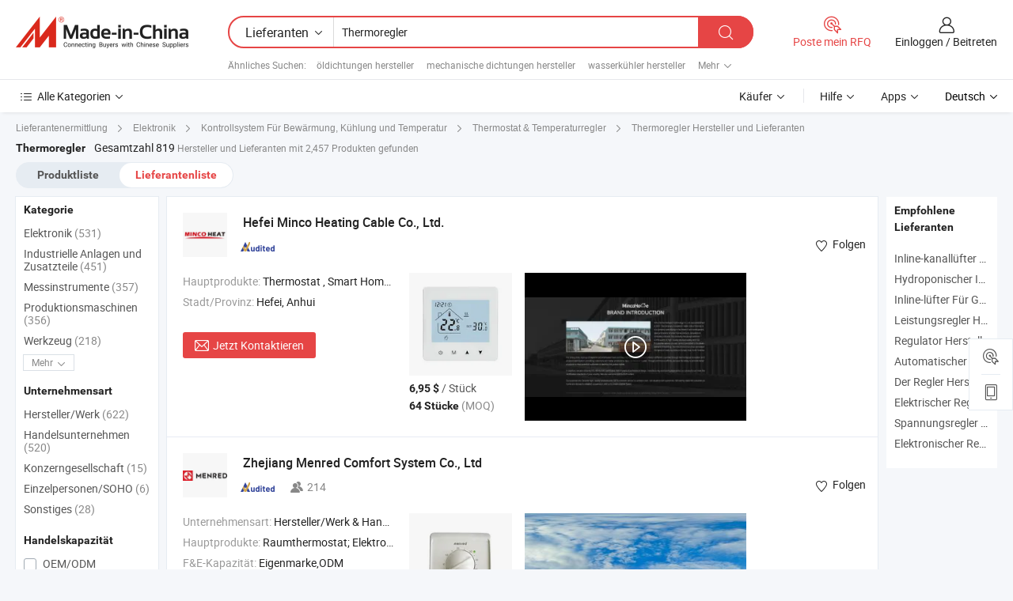

--- FILE ---
content_type: text/html;charset=UTF-8
request_url: https://de.made-in-china.com/manufacturers/thermo-regulator.html
body_size: 58299
content:
<!DOCTYPE HTML>
<html lang="de">
<head>
    <base href="//de.made-in-china.com" target="_top"/>
<meta http-equiv="Content-Type" content="text/html; charset=utf-8" />
        <title>China Hersteller Thermoregler, Thermoregler Hersteller & Lieferanten auf de.Made-in-China.com</title>
    <meta content="Thermoregler Hersteller, Thermoregler Fabrik, Hersteller China, Lieferanten China" name="keywords">
        <meta content="China Thermoregler Liste Hersteller, erhalten Sie Zugriff auf Thermoregler Hersteller und Lieferanten aus China Thermoregler effektiv auf de.Made-in-China.com" name="description">
<link rel="dns-prefetch" href="//www.micstatic.com">
<link rel="preconnect" href="//www.micstatic.com">
<link rel="dns-prefetch" href="//image.made-in-china.com">
<link rel="preconnect" href="//image.made-in-china.com">
<link rel="dns-prefetch" href="//pic.made-in-china.com">
<link rel="preconnect" href="//pic.made-in-china.com">
			<link rel="canonical" href="//de.made-in-china.com/manufacturers/thermo-regulator.html"/>
	      <link rel="next" href="//de.made-in-china.com/manufacturers/thermo-regulator_2.html"/>
      <link type="text/css" rel="stylesheet" href="https://www.micstatic.com/common/css/global_bdef139a.css" /><link type="text/css" rel="stylesheet" href="https://www.micstatic.com/common/js/assets/artDialog/skins/simple_221eedfd.css" /><link type="text/css" rel="stylesheet" href="https://www.micstatic.com/common/css/validator_88e23ce7.css" /><link type="text/css" rel="stylesheet" href="https://www.micstatic.com/landing/www/qc/css/company-search.B_5230bcb5.css" /><link type="text/css" rel="stylesheet" href="https://www.micstatic.com/common/future/core/style/future_d36576e8.css" /><link type="text/css" rel="stylesheet" href="https://www.micstatic.com/landing/www/qp/css/modules/swiper@7.0.5-bundle.min_f7b0d48b.css" /> 
                <link rel="alternate" hreflang="de" href="https://de.made-in-china.com/manufacturers/thermo-regulator.html" />
            <link rel="alternate" hreflang="hi" href="https://hi.made-in-china.com/manufacturers/thermo-regulator.html" />
            <link rel="alternate" hreflang="ru" href="https://ru.made-in-china.com/manufacturers/thermo-regulator.html" />
            <link rel="alternate" hreflang="pt" href="https://pt.made-in-china.com/manufacturers/thermo-regulator.html" />
            <link rel="alternate" hreflang="ko" href="https://kr.made-in-china.com/manufacturers/thermo-regulator.html" />
            <link rel="alternate" hreflang="en" href="https://www.made-in-china.com/manufacturers/thermo-regulator.html" />
            <link rel="alternate" hreflang="it" href="https://it.made-in-china.com/manufacturers/thermo-regulator.html" />
            <link rel="alternate" hreflang="fr" href="https://fr.made-in-china.com/manufacturers/thermo-regulator.html" />
            <link rel="alternate" hreflang="es" href="https://es.made-in-china.com/manufacturers/thermo-regulator.html" />
            <link rel="alternate" hreflang="sa" href="https://sa.made-in-china.com/manufacturers/thermo-regulator.html" />
            <link rel="alternate" hreflang="x-default" href="https://www.made-in-china.com/manufacturers/thermo-regulator.html" />
            <link rel="alternate" hreflang="vi" href="https://vi.made-in-china.com/manufacturers/thermo-regulator.html" />
            <link rel="alternate" hreflang="th" href="https://th.made-in-china.com/manufacturers/thermo-regulator.html" />
            <link rel="alternate" hreflang="ja" href="https://jp.made-in-china.com/manufacturers/thermo-regulator.html" />
            <link rel="alternate" hreflang="id" href="https://id.made-in-china.com/manufacturers/thermo-regulator.html" />
            <link rel="alternate" hreflang="nl" href="https://nl.made-in-china.com/manufacturers/thermo-regulator.html" />
            <link rel="alternate" hreflang="tr" href="https://tr.made-in-china.com/manufacturers/thermo-regulator.html" />
    <style>
        body .prod-favorite-icon .tip-faverite{
            width: 115px;
        }
        .J-async-dom .extra-rec {
            min-height: 1000px;
        }
    </style>
<!-- Polyfill Code Begin --><script chaset="utf-8" type="text/javascript" src="https://www.micstatic.com/polyfill/polyfill-simplify_eb12d58d.js"></script><!-- Polyfill Code End --></head>
<body probe-clarity="false" >
            <div id="header" ></div>
<script>
    function headerMlanInit() {
        const funcName = 'headerMlan';
        const app = new window[funcName]({target: document.getElementById('header'), props: {props: {"pageType":3,"logoTitle":"Hersteller und Lieferanten","logoUrl":null,"base":{"buyerInfo":{"service":"Service","newUserGuide":"Leitfaden für Neue Benutzer","auditReport":"Audited Suppliers' Reports","meetSuppliers":"Meet Suppliers","onlineTrading":"Secured Trading Service","buyerCenter":"Käufer-Center","contactUs":"Kontakt","search":"Suche","prodDirectory":"Produktverzeichnis","supplierDiscover":"Supplier Discover","sourcingRequest":"Beschaffungsanfrage Posten","quickLinks":"Quick Links","myFavorites":"Meine Favoriten","visitHistory":"Browser-Chronik","buyer":"Käufer","blog":"Geschäfts-einblicke"},"supplierInfo":{"supplier":"Lieferant","joinAdvance":"加入高级会员","tradeServerMarket":"外贸服务市场","memberHome":"外贸e家","cloudExpo":"Smart Expo云展会","onlineTrade":"交易服务","internationalLogis":"国际物流","northAmericaBrandSailing":"北美全渠道出海","micDomesticTradeStation":"中国制造网内贸站"},"helpInfo":{"whyMic":"Why Made-in-China.com","auditSupplierWay":"Wie prüfen wir Lieferanten","securePaymentWay":"Wie sichern wir die Zahlung","submitComplaint":"Eine Beschwerde einreichen","contactUs":"Kontakt","faq":"FAQ","help":"Hilfe"},"appsInfo":{"downloadApp":"Lade App herunter!","forBuyer":"Für Käufer","forSupplier":"Für Lieferant","exploreApp":"Entdecken Sie exklusive App-Rabatte","apps":"Apps"},"languages":[{"lanCode":0,"simpleName":"en","name":"English","value":"//www.made-in-china.com/manufacturers/thermo-regulator.html","htmlLang":"en"},{"lanCode":5,"simpleName":"es","name":"Español","value":"//es.made-in-china.com/manufacturers/thermo-regulator.html","htmlLang":"es"},{"lanCode":4,"simpleName":"pt","name":"Português","value":"//pt.made-in-china.com/manufacturers/thermo-regulator.html","htmlLang":"pt"},{"lanCode":2,"simpleName":"fr","name":"Français","value":"//fr.made-in-china.com/manufacturers/thermo-regulator.html","htmlLang":"fr"},{"lanCode":3,"simpleName":"ru","name":"Русский язык","value":"//ru.made-in-china.com/manufacturers/thermo-regulator.html","htmlLang":"ru"},{"lanCode":8,"simpleName":"it","name":"Italiano","value":"//it.made-in-china.com/manufacturers/thermo-regulator.html","htmlLang":"it"},{"lanCode":6,"simpleName":"de","name":"Deutsch","value":"//de.made-in-china.com/","htmlLang":"de"},{"lanCode":7,"simpleName":"nl","name":"Nederlands","value":"//nl.made-in-china.com/manufacturers/thermo-regulator.html","htmlLang":"nl"},{"lanCode":9,"simpleName":"sa","name":"العربية","value":"//sa.made-in-china.com/manufacturers/thermo-regulator.html","htmlLang":"ar"},{"lanCode":11,"simpleName":"kr","name":"한국어","value":"//kr.made-in-china.com/manufacturers/thermo-regulator.html","htmlLang":"ko"},{"lanCode":10,"simpleName":"jp","name":"日本語","value":"//jp.made-in-china.com/manufacturers/thermo-regulator.html","htmlLang":"ja"},{"lanCode":12,"simpleName":"hi","name":"हिन्दी","value":"//hi.made-in-china.com/manufacturers/thermo-regulator.html","htmlLang":"hi"},{"lanCode":13,"simpleName":"th","name":"ภาษาไทย","value":"//th.made-in-china.com/manufacturers/thermo-regulator.html","htmlLang":"th"},{"lanCode":14,"simpleName":"tr","name":"Türkçe","value":"//tr.made-in-china.com/manufacturers/thermo-regulator.html","htmlLang":"tr"},{"lanCode":15,"simpleName":"vi","name":"Tiếng Việt","value":"//vi.made-in-china.com/manufacturers/thermo-regulator.html","htmlLang":"vi"},{"lanCode":16,"simpleName":"id","name":"Bahasa Indonesia","value":"//id.made-in-china.com/manufacturers/thermo-regulator.html","htmlLang":"id"}],"showMlan":true,"showRules":false,"rules":"Rules","language":"de","menu":"Speisekarte","subTitle":null,"subTitleLink":null,"stickyInfo":null},"categoryRegion":{"categories":"Alle Kategorien","categoryList":[{"name":"Landwirtschaft & Essen","value":"https://de.made-in-china.com/category1_Agriculture-Food/Agriculture-Food_usssssssss.html","catCode":"1000000000"},{"name":"Kleidung & Accessories","value":"https://de.made-in-china.com/category1_Apparel-Accessories/Apparel-Accessories_uussssssss.html","catCode":"1100000000"},{"name":"Kunsthandwerk","value":"https://de.made-in-china.com/category1_Arts-Crafts/Arts-Crafts_uyssssssss.html","catCode":"1200000000"},{"name":"Auto, Motor und Zusatz","value":"https://de.made-in-china.com/category1_Auto-Motorcycle-Parts-Accessories/Auto-Motorcycle-Parts-Accessories_yossssssss.html","catCode":"2900000000"},{"name":"Koffer, Handtaschen und Geschenkkisten","value":"https://de.made-in-china.com/category1_Bags-Cases-Boxes/Bags-Cases-Boxes_yhssssssss.html","catCode":"2600000000"},{"name":"Chemische Produkte","value":"https://de.made-in-china.com/category1_Chemicals/Chemicals_uissssssss.html","catCode":"1300000000"},{"name":"Computerartikel","value":"https://de.made-in-china.com/category1_Computer-Products/Computer-Products_iissssssss.html","catCode":"3300000000"},{"name":"Bau- und Dekomaterial","value":"https://de.made-in-china.com/category1_Construction-Decoration/Construction-Decoration_ugssssssss.html","catCode":"1500000000"},{"name":"Konsumelektronik","value":"https://de.made-in-china.com/category1_Consumer-Electronics/Consumer-Electronics_unssssssss.html","catCode":"1400000000"},{"name":"Elektronik","value":"https://de.made-in-china.com/category1_Electrical-Electronics/Electrical-Electronics_uhssssssss.html","catCode":"1600000000"},{"name":"Möbel","value":"https://de.made-in-china.com/category1_Furniture/Furniture_yessssssss.html","catCode":"2700000000"},{"name":"Gesundheit und Medizin","value":"https://de.made-in-china.com/category1_Health-Medicine/Health-Medicine_uessssssss.html","catCode":"1700000000"},{"name":"Industrielle Anlagen und Zusatzteile","value":"https://de.made-in-china.com/category1_Industrial-Equipment-Components/Industrial-Equipment-Components_inssssssss.html","catCode":"3400000000"},{"name":"Messinstrumente","value":"https://de.made-in-china.com/category1_Instruments-Meters/Instruments-Meters_igssssssss.html","catCode":"3500000000"},{"name":"Alltagsgegenstände","value":"https://de.made-in-china.com/category1_Light-Industry-Daily-Use/Light-Industry-Daily-Use_urssssssss.html","catCode":"1800000000"},{"name":"Beleuchtung","value":"https://de.made-in-china.com/category1_Lights-Lighting/Lights-Lighting_isssssssss.html","catCode":"3000000000"},{"name":"Produktionsmaschinen","value":"https://de.made-in-china.com/category1_Manufacturing-Processing-Machinery/Manufacturing-Processing-Machinery_uossssssss.html","catCode":"1900000000"},{"name":"Mineralien und Energie","value":"https://de.made-in-china.com/category1_Metallurgy-Mineral-Energy/Metallurgy-Mineral-Energy_ysssssssss.html","catCode":"2000000000"},{"name":"Büromaterial","value":"https://de.made-in-china.com/category1_Office-Supplies/Office-Supplies_yrssssssss.html","catCode":"2800000000"},{"name":"Verpackung und Druck","value":"https://de.made-in-china.com/category1_Packaging-Printing/Packaging-Printing_ihssssssss.html","catCode":"3600000000"},{"name":"Sicherheit und Schutz","value":"https://de.made-in-china.com/category1_Security-Protection/Security-Protection_ygssssssss.html","catCode":"2500000000"},{"name":"Service","value":"https://de.made-in-china.com/category1_Service/Service_ynssssssss.html","catCode":"2400000000"},{"name":"Sport und Erholung","value":"https://de.made-in-china.com/category1_Sporting-Goods-Recreation/Sporting-Goods-Recreation_iussssssss.html","catCode":"3100000000"},{"name":"Textilien","value":"https://de.made-in-china.com/category1_Textile/Textile_yussssssss.html","catCode":"2100000000"},{"name":"Werkzeug","value":"https://de.made-in-china.com/category1_Tools-Hardware/Tools-Hardware_iyssssssss.html","catCode":"3200000000"},{"name":"Spielzeug","value":"https://de.made-in-china.com/category1_Toys/Toys_yyssssssss.html","catCode":"2200000000"},{"name":"Transport","value":"https://de.made-in-china.com/category1_Transportation/Transportation_yissssssss.html","catCode":"2300000000"}],"more":"Mehr"},"searchRegion":{"show":true,"lookingFor":"Sagen Sie uns, was Sie suchen...","homeUrl":"//de.made-in-china.com","products":"Produkte","suppliers":"Lieferanten","auditedFactory":null,"uploadImage":"Bild hochladen","max20MbPerImage":"Maximal 20 MB pro Bild","yourRecentKeywords":"Ihre letzten Schlüsselwörter","clearHistory":"Verlauf Löschen","popularSearches":"Ähnliches Suchen","relatedSearches":"Mehr","more":null,"maxSizeErrorMsg":"Upload fehlgeschlagen. Die maximale Bildgröße beträgt 20 MB.","noNetworkErrorMsg":"Keine Netzwerk Verbindung. Bitte überprüfen Sie Ihre Netzwerkeinstellungen und versuchen Sie es noch einmal.","uploadFailedErrorMsg":"Hochladen fehlgeschlagen.Falsches Bildformat. Unterstützte Formate: JPG, PNG, BMP.","relatedList":[{"word":"öldichtungen hersteller","adsData":"","link":"https://de.made-in-china.com/manufacturers/oil-seals.html","title":"öldichtungen hersteller"},{"word":"mechanische dichtungen hersteller","adsData":"","link":"https://de.made-in-china.com/manufacturers/mechanical-seals.html","title":"mechanische dichtungen hersteller"},{"word":"wasserkühler hersteller","adsData":"","link":"https://de.made-in-china.com/manufacturers/water-chiller.html","title":"wasserkühler hersteller"},{"word":"kühler hersteller","adsData":"","link":"https://de.made-in-china.com/manufacturers/chiller.html","title":"kühler hersteller"},{"word":"industrieller wasser-kühler hersteller","adsData":"","link":"https://de.made-in-china.com/manufacturers/industrial-water-chiller.html","title":"industrieller wasser-kühler hersteller"},{"word":"Formtemperaturregelungsmaschine","adsData":"","link":"https://de.made-in-china.com/tag_search_product/Mold-Temperature-Controller-Machine_rrrsren_1.html","title":"Formtemperaturregelungsmaschine"},{"word":"Luftgekühlter Schraubenverdichter","adsData":"","link":"https://de.made-in-china.com/tag_search_product/Air-Cooled-Screw-Chiller_rnrrnyn_1.html","title":"Luftgekühlter Schraubenverdichter"},{"word":"Inline-lüfter","adsData":"","link":"https://de.made-in-china.com/tag_search_product/Inline-Fan_ryhghyn_1.html","title":"Inline-lüfter"},{"word":"Lpg-regler","adsData":"","link":"https://de.made-in-china.com/tag_search_product/Lpg-Regulator_yhysyn_1.html","title":"Lpg-regler"},{"word":"Erdgasregler","adsData":"","link":"https://de.made-in-china.com/tag_search_product/Natural-Gas-Regulator_iinungn_1.html","title":"Erdgasregler"}],"relatedTitle":null,"relatedTitleLink":null,"formParams":null,"mlanFormParams":{"keyword":"Thermoregler","inputkeyword":"Thermoregler","type":null,"currentTab":null,"currentPage":null,"currentCat":null,"currentRegion":null,"currentProp":null,"submitPageUrl":null,"parentCat":null,"otherSearch":null,"currentAllCatalogCodes":null,"sgsMembership":null,"memberLevel":null,"topOrder":null,"size":null,"more":"mehr","less":"less","staticUrl50":null,"staticUrl10":null,"staticUrl30":null,"condition":"1","conditionParamsList":[{"condition":"0","conditionName":null,"action":"/productSearch?keyword=#word#","searchUrl":null,"inputPlaceholder":null},{"condition":"1","conditionName":null,"action":"https://de.made-in-china.com/companySearch?keyword=#word#","searchUrl":null,"inputPlaceholder":null}]},"enterKeywordTips":"Bitte geben Sie mindestens ein Stichwort für Ihre Suche ein.","openMultiSearch":false},"frequentRegion":{"rfq":{"rfq":"Poste mein RFQ","searchRfq":"Search RFQs","acquireRfqHover":"Sagen Sie uns, was Sie brauchen und probieren Sie den einfachen Weg, um Angebote zu erhalten !","searchRfqHover":"Discover quality RFQs and connect with big-budget buyers"},"account":{"account":"Konto","signIn":"Einloggen","join":"Beitreten","newUser":"Neuer Benutzer","joinFree":"Kostenlos beitreten","or":"Oder","socialLogin":"Durch Klicken auf Anmelden, Kostenlos anmelden oder Fortfahren mit Facebook, Linkedin, Twitter, Google, %s stimme ich der %sUser Agreement%s und der %sPrivacy Policy%s zu","message":"Nachrichten","quotes":"Zitate","orders":"Aufträge","favorites":"Favoriten","visitHistory":"Browser-Chronik","postSourcingRequest":"Beschaffungsanfrage Posten","hi":"Hallo","signOut":"Austragen","manageProduct":"Produkte Verwalten","editShowroom":"Showroom bearbeiten","username":"","userType":null,"foreignIP":true,"currentYear":2026,"userAgreement":"Nutzungsvertrag","privacyPolicy":"Datenschutzerklärung"},"message":{"message":"Nachrichten","signIn":"Einloggen","join":"Beitreten","newUser":"Neuer Benutzer","joinFree":"Kostenlos beitreten","viewNewMsg":"Sign in to view the new messages","inquiry":"Anfragen","rfq":"RFQs","awaitingPayment":"Awaiting payments","chat":"Plaudern","awaitingQuotation":"Warten auf Angebote"},"cart":{"cart":"Anfragekorb"}},"busiRegion":null,"previewRegion":null,"relatedQpSync":true,"relatedQpSearchUrl":"https://www.made-in-china.com/multi-search/getHeadRelatedQp?word=thermo regulator&headQpType=QC&lanCode=6"}}});
		const hoc=o=>(o.__proto__.$get=function(o){return this.$$.ctx[this.$$.props[o]]},o.__proto__.$getKeys=function(){return Object.keys(this.$$.props)},o.__proto__.$getProps=function(){return this.$get("props")},o.__proto__.$setProps=function(o){var t=this.$getKeys(),s={},p=this;t.forEach(function(o){s[o]=p.$get(o)}),s.props=Object.assign({},s.props,o),this.$set(s)},o.__proto__.$help=function(){console.log("\n            $set(props): void             | 设置props的值\n            $get(key: string): any        | 获取props指定key的值\n            $getKeys(): string[]          | 获取props所有key\n            $getProps(): any              | 获取props里key为props的值（适用nail）\n            $setProps(params: any): void  | 设置props里key为props的值（适用nail）\n            $on(ev, callback): func       | 添加事件监听，返回移除事件监听的函数\n            $destroy(): void              | 销毁组件并触发onDestroy事件\n        ")},o);
        window[`${funcName}Api`] = hoc(app);
    };
</script><script type="text/javascript" crossorigin="anonymous" onload="headerMlanInit()" src="https://www.micstatic.com/nail/pc/header-mlan_6f301846.js"></script>    	<div class="auto-size J-auto-size qc-page">
        <input type="hidden" id="lanCode" name="lanCode" value="6">
        <input type="hidden" id="lan" name="lan" value="de">
        <input type="hidden" id="sensor_pg_v" value="st:qc,m:thermo regulator,p:1,tp:103,stp:10302,tp:103,stp:10302"/>
        <input id="ads_word" name="ads_word" type="hidden" value="thermo regulator"/>
        <input type="hidden" id="relatedQpSync" name="relatedQpSync" value="true">
                        <input type="hidden" id="login" value="false" />
        <input type="hidden" id="loginBuyer" value="false" />
        <input type="hidden" id="liveComIds" value="null"/>
        <input type="hidden" name="user_behavior_trace_id" id="user_behavior_trace_id" value="1jf6mlkbbd6at"/>
                <script class="J-mlan-config" type="text/data-lang" data-lang="">
        {
            "Please input keyword(s).": "Bitte Schlüsselwort(e) eingeben.",
            "Please input the information in English only.": "Bitte geben Sie die Informationen nur auf Englisch ein.",
            "More": "Mehr",
            "Less": "Weniger",
            "negotiable": "Verhandelbar",
            "Following": "Folge",
            "Follow": "Folgen",
            "Followed Successfully!": "Erfolgreich verfolgt!",
            "Unfollow Successfully!": "Entfolgen Sie erfolgreich!",
            "Only for global buyer.": "Nur für globale Käufer.",
            "1000 suppliers at the most.": "1000 Lieferanten höchstens.",
            "Your operation is too frequent, please try again after 24 hours.": "Ihre Operation ist zu häufig, bitte versuchen Sie es nach 24 Stunden erneut.",
            "Please enter your full name.": "Bitte geben Sie Ihren vollständigen Namen ein.",
            "Please use English characters.": "Bitte verwenden Sie englische Zeichen.",
            "Enter your email address": "Bitte geben Sie Ihre E-Mail-Adresse ein.",
            "Please enter your email address.": "Geben Sie bitte Ihre E-Mail-Adresse ein.",
            "Please enter a valid email address.": "Bitte geben Sie eine gültige E-Mail-Adresse ein.",
            "To Be Negotiated": "Verhandelt werden",
            "Updates notifications will be sent to this email, make sure your email is correct.": "Aktualisierungsbenachrichtigungen werden an diese E-Mail-Adresse gesendet. Stellen Sie sicher, dass Ihre E-Mail-Adresse korrekt ist.",
            "Name": "Name",
            "Email": "E-Mail",
            "An account already exists with this email,": "Es existiert bereits ein Konto mit dieser E-Mail,",
            "Sign in": "Einloggen",
            "now or select another email address.": "jetzt oder wählen Sie eine andere E-Mail-Adresse aus.",
            "Confirm": "Bestätigen",
            "Cancel": "Stornieren",
            "Ms.": "Frau.",
            "Mr.": "Herr.",
            "Miss": "Frau.",
            "Mrs.": "Frau.",
            "System error, please try again.": "Systemfehler, bitte erneut versuchen.",
            "Chat Now!": "Plaudern!",
            "Chat Now": "Plaudern",
            "Chat with supplier online now!": "Chatten Sie jetzt online mit dem Lieferanten！",
            "Chat": "Chatten",
            "Talk to me!": "Sprechen Sie mit mir!",
            "Supplier is offline now, please leave your message.": "Der Lieferant ist jetzt offline, bitte hinterlassen Sie Ihre Nachricht.",
            "Products": "Produkte",
            "Exhibitors": "Aussteller",
            "Suppliers": "Lieferanten"
        }
        </script>
                <div class="crumb crumb-new" itemscope itemtype="https://schema.org/BreadcrumbList">
    		<span itemprop="itemListElement" itemscope itemtype="https://schema.org/ListItem">
  <a itemprop="item" href="https://de.made-in-china.com/html/category.html">
      <span itemprop="name">Lieferantenermittlung</span>
  </a>
  <meta itemprop="position" content="1" />
</span>
						<i class="ob-icon icon-right"></i>
				<span itemprop="itemListElement" itemscope itemtype="https://schema.org/ListItem">
		    <a itemprop="item" href="https://de.made-in-china.com/category1_Electrical-Electronics/Electrical-Electronics_uhssssssss.html">
		        <span itemprop="name">Elektronik</span>
		    </a>
		    <meta itemprop="position" content="2" />
		</span>
						<i class="ob-icon icon-right"></i>
				<span itemprop="itemListElement" itemscope itemtype="https://schema.org/ListItem">
		    <a itemprop="item" href="https://de.made-in-china.com/category23_Electrical-Electronics/Heating-Refrigeration-Temperature-Control_uhunssssss_1.html">
		        <span itemprop="name">Kontrollsystem Für Bewärmung, Kühlung und Temperatur</span>
		    </a>
		    <meta itemprop="position" content="3" />
		</span>
						<i class="ob-icon icon-right"></i>
				<span itemprop="itemListElement" itemscope itemtype="https://schema.org/ListItem">
		    <a itemprop="item" href="https://de.made-in-china.com/category23_Electrical-Electronics/Thermostat-Temperature-Controller_uhunsissss_1.html">
		        <span itemprop="name">Thermostat & Temperaturregler</span>
		    </a>
		    <meta itemprop="position" content="4" />
		</span>
	                                        <i class="ob-icon icon-right"></i>
                                        <h1>Thermoregler Hersteller und Lieferanten</h1>
            		</div>
		<div class="page grid qc-list">
                        <div class="layout-fly cf">
                <div class="main-wrap">
                    <div class="main">
						                        <div class="total-tip total-tip-new">
                                                                                                                                            <em class='key_word'>Thermoregler</em> <em>Gesamtzahl 819</em> Hersteller und Lieferanten mit 2,457 Produkten gefunden
                        </div>
						<div class="list-tab">
                            <ul class="tab">
                                <li><a href="https://de.made-in-china.com/tag_search_product/Thermo-Regulator_ogggnyn_1.html">Produktliste</a></li>
                                <li class="selected"><a>Lieferantenliste</a></li>
                                                            </ul>
						</div>
																			<div class="search-list">
								        						                                                                        <div faw-module="suppliers_list" class="list-node
                   ">
            <div class="tip arrow-top company-description" style="display: none;">
        <div class="content">
                    Thermostat, Smart Home, Heating Cable manufacturer / supplier in China, offering 110V 220V 30W/40W EU Us 2in1 Elektrischer Lötkolben PCB Lötpumpe Entlötpumpe Schweißset, Tuya Smart WiFi Zigbee Wasser/Gasventil Smart Wasserhahn Controller Kompatibel mit Alexa Google Assistant, Selbstklebende Dichtungsfolie mit elektrischer Heizung Zubehör wasserdichte Duct-Tape and so on.
                </div>
        <span class="arrow arrow-out">
            <span class="arrow arrow-in"></span>
        </span>
    </div>
    <div class="company-logo-wrap">
                <div class="company-logo">
            <img src='https://www.micstatic.com/landing/www/qc/img/com-logo.png?_v=1768540739557' data-original="//image.made-in-china.com/206f0j00eEPRJUFtgYby/Hefei-Minco-Heating-Cable-Co-Ltd-.jpg" alt="Hefei Minco Heating Cable Co., Ltd." />
        </div>
        <div class="company-name-wrap">
            <h2 class="company-name">
                <a class="company-name-link" target="_blank" href="https://de.made-in-china.com/co_mincoheatingcable" ads-data="t:6,a:1,p:2,pcid:KZqGypQxJYDa,si:1,ty:1,c:17,st:3,pa:3,flx_deliv_tp:comb,ads_id:,ads_tp:,srv_id:" >
                                            Hefei Minco Heating Cable Co., Ltd. </a>
            </h2>
            <div class="company-auth-wrap">
                <div class="compnay-auth">
                                                                                                                                                                                                                                                                                                                                                                                            												                                                                                                                        																		                                                                                                                        												                                                                                                                                                                                                    <span class="auth-block as-info">
                                <div class="as-logo pl-0 as-logo-now" reportUsable="reportUsable">
                                     <input type="hidden" value="KZqGypQxJYDa">
                                    <a target="_blank" href="https://de.made-in-china.com/co_mincoheatingcable/company_info.html" rel="nofollow" ads-data="t:6,a:1,p:2,pcid:KZqGypQxJYDa,si:1,ty:1,c:17,st:4,pa:4">
                                        <span class="left_2"><img class="auth-icon ico-audited" src='https://www.micstatic.com/common/img/icon-new/as_32.png' alt="Geprüfte Lieferanten"></span>
                                                                                                                    </a>
                                </div>
                            </span>
                                                                                                                                                                                                        </div>
                <div class="com-actions">
                                                                <div class="action action-follow follow-btn" data-logusername="mincoheatingcable" data-cid="KZqGypQxJYDa" ads-data="st:69,pdid:,pcid:KZqGypQxJYDa,is_trade:,is_sample:,is_rushorder:,a:1,flx_deliv_tp:comb,ads_id:,ads_tp:,srv_id:">
                            <a href="javascript:void(0)">
                                <i class="ob-icon icon-heart-f"></i>
                                <i class="ob-icon icon-heart"></i>
                                <span>Folgen</span>
                            </a>
                        </div>
                                                        </div>
            </div>
        </div>
    </div>
    <div class="company-info-wrap">
        <div class="company-info">
            <div class="company-box">
                <div class="company-intro">
                                                                                    <div>
                            <label class="subject">Hauptprodukte:</label>
                            <span title="Thermostat, Smart Home, Heizkabel, Heizmatte, Heizfolie, WLAN-Schalter, WLAN-Sensor, WLAN-Thermostat, Raumthermostat, elektrischer Heizkörper">
                                                                                                                                                        Thermostat , Smart Home , Heizkabel , Heizmatte , Heizfolie </span>
                        </div>
                                                                                                                                                                            <div>
                                <label class="subject">Stadt/Provinz:</label>
                                <span>
                                    Hefei, Anhui
                                </span>
                            </div>
                                                                                                    </div>
                <div class="user-action">
                    <a rel="nofollow" fun-inquiry-supplier target="_blank" href="https://www.made-in-china.com/sendInquiry/shrom_KZqGypQxJYDa_KZqGypQxJYDa.html?from=search&type=cs&target=com&word=thermo+regulator&plant=de" class="contact-btn" ads-data="t:6,a:1,p:2,pcid:KZqGypQxJYDa,si:1,ty:1,c:17,st:24,pa:24,st:24,flx_deliv_tp:comb,ads_id:,ads_tp:,srv_id:">
                        <i class="ob-icon icon-mail"></i> Jetzt Kontaktieren
                    </a>
                    <b class="tm3_chat_status" dataId="KZqGypQxJYDa_KZqGypQxJYDa_3"
                       inquiry="https://www.made-in-china.com/sendInquiry/shrom_KZqGypQxJYDa_KZqGypQxJYDa.html?from=search&type=cs&target=com&word=thermo+regulator&plant=de"
                       processor="chat" cid="KZqGypQxJYDa" style="display:none"></b>
                    <a rel="nofollow" class="tm-on" title="Sprechen Sie mit mir!" href="javascript:void('Talk to me!')"
                       style="display:none">Sprechen Sie mit mir!</a>
                </div>
            </div>
        </div>
        <div class="rec-product-wrap">
                            <ul class="rec-product">
                                                                                                                                <li >
                                <div class="img-thumb">
                                    <a href="https://de.made-in-china.com/co_mincoheatingcable/product_Mincohome-Digital-Touch-Screen-Battery-Type-Wireless-Thermoregulator-for-Gas-Boiler_uoiushrgou.html" class="img-thumb-inner" target="_blank" title="Mincohome Digitaler Touchscreen-Batterietyp Wireless Thermoregulator f&uuml;r Gasheizungen">
                                        <img alt="Mincohome Digitaler Touchscreen-Batterietyp Wireless Thermoregulator f&uuml;r Gasheizungen" title="Mincohome Digitaler Touchscreen-Batterietyp Wireless Thermoregulator f&uuml;r Gasheizungen"
                                             src="https://image.made-in-china.com/2f1j00lkOWfYbgJZRG/Mincohome-Digitaler-Touchscreen-Batterietyp-Wireless-Thermoregulator-f-r-Gasheizungen.jpg"
                                                                                        faw-exposure ads-data="t:6,a:1,p:2,pcid:KZqGypQxJYDa,si:1,ty:1,c:17,st:8,pa:8,pid:WFGfewQMZzty,tps:1,pdid:WFGfewQMZzty,flx_deliv_tp:comb,ads_id:,ads_tp:,srv_id:"/>
                                    </a>
                                </div>
                                <div class="pro-price-moq">
                                    <div class="prd-price" title="6,95 $ / St&uuml;ck"><strong class="price">6,95 $</strong> / St&uuml;ck</div>
                                    <div class="moq" title="64 Stücke">64 Stücke <span class="text--grey">(MOQ)</span></div>
                                </div>
                            </li>
                                                                                                                                                        <li >
                                <div class="img-thumb">
                                    <a href="https://de.made-in-china.com/co_mincoheatingcable/product_Mincohome-95-240V-Tuya-WiFi-Thermoregulator-for-Underfloor-Heating_uoiuyygiiu.html" class="img-thumb-inner" target="_blank" title="Mincohome 95~240V Tuya WiFi Thermoregler f&uuml;r Fu&szlig;bodenheizung">
                                        <img alt="Mincohome 95~240V Tuya WiFi Thermoregler f&uuml;r Fu&szlig;bodenheizung" title="Mincohome 95~240V Tuya WiFi Thermoregler f&uuml;r Fu&szlig;bodenheizung"
                                             src="https://image.made-in-china.com/2f1j00HqibZphcEVke/Mincohome-95-240V-Tuya-WiFi-Thermoregler-f-r-Fu-bodenheizung.jpg"
                                                                                        faw-exposure ads-data="t:6,a:1,p:2,pcid:KZqGypQxJYDa,si:1,ty:1,c:17,st:8,pa:8,pid:zOafYLUPuuTV,tps:2,pdid:zOafYLUPuuTV,flx_deliv_tp:comb,ads_id:,ads_tp:,srv_id:"/>
                                    </a>
                                </div>
                                <div class="pro-price-moq">
                                    <div class="prd-price" title="12,9 $ / St&uuml;ck"><strong class="price">12,9 $</strong> / St&uuml;ck</div>
                                    <div class="moq" title="64 Stücke">64 Stücke <span class="text--grey">(MOQ)</span></div>
                                </div>
                            </li>
                                                                                                                                                        <li class="addto" >
                                <div class="img-thumb">
                                    <a href="https://de.made-in-china.com/co_mincoheatingcable/product_Minco-Home-Smart-WiFi-Thermostat-Digital-Temperature-Controller-LCD-Display-for-Heating-Cooling_yseohneshg.html" class="img-thumb-inner" target="_blank" title="Minco Home Smart WiFi Thermostat Digitaler Temperaturregler LCD-Anzeige f&uuml;r Heizung und K&uuml;hlung">
                                        <img alt="Minco Home Smart WiFi Thermostat Digitaler Temperaturregler LCD-Anzeige f&uuml;r Heizung und K&uuml;hlung" title="Minco Home Smart WiFi Thermostat Digitaler Temperaturregler LCD-Anzeige f&uuml;r Heizung und K&uuml;hlung"
                                             src="https://image.made-in-china.com/2f1j00kcEoRFAahMqt/Minco-Home-Smart-WiFi-Thermostat-Digitaler-Temperaturregler-LCD-Anzeige-f-r-Heizung-und-K-hlung.jpg"
                                                                                        faw-exposure ads-data="t:6,a:1,p:2,pcid:KZqGypQxJYDa,si:1,ty:1,c:17,st:8,pa:8,pid:nQwYHeqyrSVB,tps:3,pdid:nQwYHeqyrSVB,flx_deliv_tp:comb,ads_id:,ads_tp:,srv_id:"/>
                                    </a>
                                </div>
                                <div class="pro-price-moq">
                                    <div class="prd-price" title="15,8 $ / St&uuml;ck"><strong class="price">15,8 $</strong> / St&uuml;ck</div>
                                    <div class="moq" title="64 Stücke">64 Stücke <span class="text--grey">(MOQ)</span></div>
                                </div>
                            </li>
                                                            </ul>
                                                            <script type="application/json">
                {
                    "sceneUrl": "",
                    "scenePicUrl": "",
                    "panoramaUrl": "",
                    "panoSnapshotUrl": "",
                    "videoUrl": "https://v.made-in-china.com/ucv/sbr/5cbec21c10fc78f0ae80083af082d1/1dd29b8a4210283028454646983836_h264_def.mp4",
                    "videoCoverPicUrl": "https://image.made-in-china.com/358f0j00ItgRYikCIWbp/Hefei-Minco-Heating-Cable-Co-Ltd-.jpg",
                    "vid":"",
                    "autoplay": true,
                    "comUrl": "https://de.made-in-china.com/co_mincoheatingcable",
                    "comName": "Hefei Minco Heating Cable Co., Ltd.",
                    "csLevel": "50",
                    "sgsMembership": "0",
                    "keyWordSearch": "[{\"word\":\"Thermostat\",\"wordSearchUrl\":\"https://de.made-in-china.com/co_mincoheatingcable/product/keywordSearch?searchKeyword=Thermostat&viewType=0\"},{\"word\":\" Smart Home\",\"wordSearchUrl\":\"https://de.made-in-china.com/co_mincoheatingcable/product/keywordSearch?searchKeyword= Smart Home&viewType=0\"},{\"word\":\" Heizkabel\",\"wordSearchUrl\":\"https://de.made-in-china.com/co_mincoheatingcable/product/keywordSearch?searchKeyword= Heizkabel&viewType=0\"},{\"word\":\" Heizmatte\",\"wordSearchUrl\":\"https://de.made-in-china.com/co_mincoheatingcable/product/keywordSearch?searchKeyword= Heizmatte&viewType=0\"},{\"word\":\" Heizfolie\",\"wordSearchUrl\":\"https://de.made-in-china.com/co_mincoheatingcable/product/keywordSearch?searchKeyword= Heizfolie&viewType=0\"},{\"word\":\" WLAN-Schalter\",\"wordSearchUrl\":\"https://de.made-in-china.com/co_mincoheatingcable/product/keywordSearch?searchKeyword= WLAN-Schalter&viewType=0\"},{\"word\":\" WLAN-Sensor\",\"wordSearchUrl\":\"https://de.made-in-china.com/co_mincoheatingcable/product/keywordSearch?searchKeyword= WLAN-Sensor&viewType=0\"},{\"word\":\" WLAN-Thermostat\",\"wordSearchUrl\":\"https://de.made-in-china.com/co_mincoheatingcable/product/keywordSearch?searchKeyword= WLAN-Thermostat&viewType=0\"},{\"word\":\" Raumthermostat\",\"wordSearchUrl\":\"https://de.made-in-china.com/co_mincoheatingcable/product/keywordSearch?searchKeyword= Raumthermostat&viewType=0\"},{\"word\":\" elektrischer Heizk&ouml;rper\",\"wordSearchUrl\":\"https://de.made-in-china.com/co_mincoheatingcable/product/keywordSearch?searchKeyword= elektrischer Heizk&ouml;rper&viewType=0\"}]",
                    "inquiryUrl": "https://www.made-in-china.com/sendInquiry/shrom_KZqGypQxJYDa_KZqGypQxJYDa.html?from=search&type=cs&target=com&word=thermo+regulator&plant=de",
                    "aboutUsUrl": "https://de.made-in-china.com/co_mincoheatingcable/company_info.html",
                    "placeholderUrl": "https://www.micstatic.com/landing/www/qc/img/spacer.gif?_v=1768540739557",
                    "tridImg": "https://www.micstatic.com/common/img/icon/3d_36.png?_v=1768540739557",
                    "tridGif": "https://www.micstatic.com/common/img/icon/3d_gif.gif?_v=1768540739557"
                }
            </script>
                <script>
                    document.addEventListener('DOMContentLoaded', function () {
                        var companyNames = document.querySelectorAll('.company-name-link');
                        companyNames.forEach(function (element) {
                            element.addEventListener('mouseover', function () {
                                // 显示公司简介
                                var description = element.closest('.list-node').querySelector('.company-description');
                                if (description) {
                                    description.style.display = 'block';
                                }
                            });
                            element.addEventListener('mouseout', function () {
                                // 隐藏公司简介
                                var description = element.closest('.list-node').querySelector('.company-description');
                                if (description) {
                                    description.style.display = 'none';
                                }
                            });
                        });
                    });
                </script>
                                            <div class="company-video-wrap" faw-exposure ads-data="t:6,a:1,p:2,pcid:KZqGypQxJYDa,si:1,ty:1,c:17,st:27,st:15,flx_deliv_tp:comb,ads_id:,ads_tp:,srv_id:">
                    <div class="J-holder">
                                                    <img class="cover--company" src="https://image.made-in-china.com/358f0j00ItgRYikCIWbp/Hefei-Minco-Heating-Cable-Co-Ltd-.jpg" faw-video ads-data="t:6,a:1,p:2,pcid:KZqGypQxJYDa,si:1,ty:1,c:17,st:27,st:15,item_type:com_details,item_id:sJCfQHPVsrcY,cloud_media_url:https://v.made-in-china.com/ucv/sbr/5cbec21c10fc78f0ae80083af082d1/1dd29b8a4210283028454646983836_h264_def.mp4,flx_deliv_tp:comb,ads_id:,ads_tp:,srv_id:" />
                                                <div class="J-company-play play-video">
                            <i class="ob-icon icon-play"></i>
                        </div>
                    </div>
                </div>
                                </div>
    </div>
    </div> <div faw-module="suppliers_list" class="list-node
                           even
               ">
            <div class="tip arrow-top company-description" style="display: none;">
        <div class="content">
                    PPR Pipe, Room Thermostat, Manifolds manufacturer / supplier in China, offering P5 Neues Modell HVAC-System mit Wärmerückgewinnung Belüftung Hrv Ventilator mit optionalem Controller UK Mvhr-System, Hrv und Erv Wärmerückgewinnungs- und Belüftungssystem UK Mvhr System, Menred Neues Modell P5 Energie-Rückgewinnungs-Lüftungssystem Entworfen für horizontale Installation UK Mvhr-System and so on.
                </div>
        <span class="arrow arrow-out">
            <span class="arrow arrow-in"></span>
        </span>
    </div>
    <div class="company-logo-wrap">
                <div class="company-logo">
            <img src='https://www.micstatic.com/landing/www/qc/img/com-logo.png?_v=1768540739557' data-original="//image.made-in-china.com/206f0j00wQVftCnyfGoJ/Zhejiang-Menred-Comfort-System-Co-Ltd.jpg" alt="Zhejiang Menred Comfort System Co., Ltd" />
        </div>
        <div class="company-name-wrap">
            <h2 class="company-name">
                <a class="company-name-link" target="_blank" rel="nofollow" href="https://de.made-in-china.com/co_menred-hvac" ads-data="t:6,a:2,p:2,pcid:jZLtbdoMLgin,si:1,ty:1,c:17,st:3,pa:3,flx_deliv_tp:comb,ads_id:,ads_tp:,srv_id:" >
                                            Zhejiang Menred Comfort System Co., Ltd </a>
            </h2>
            <div class="company-auth-wrap">
                <div class="compnay-auth">
                                                                                                                                                                                                                                                                                                                                                                                            												                                                                                                                        																		                                                                                                                        												                                                                                                                                                                                                    <span class="auth-block as-info">
                                <div class="as-logo pl-0 as-logo-now" reportUsable="reportUsable">
                                     <input type="hidden" value="jZLtbdoMLgin">
                                    <a target="_blank" href="https://de.made-in-china.com/co_menred-hvac/company_info.html" rel="nofollow" ads-data="t:6,a:2,p:2,pcid:jZLtbdoMLgin,si:1,ty:1,c:17,st:4,pa:4">
                                        <span class="left_2"><img class="auth-icon ico-audited" src='https://www.micstatic.com/common/img/icon-new/as_32.png' alt="Geprüfte Lieferanten"></span>
                                                                                                                    </a>
                                </div>
                            </span>
                                                                                                                                                                                                                <span class="auth-block basic-ability">
                        <img src="https://www.micstatic.com/landing/www/qc/img/employee.png?_v=1768540739557" alt="Anzahl der Angestellten" />214
                        <div class="tip arrow-top">
                            <div class="tip-con">Anzahl der Angestellten</div>
                            <span class="arrow arrow-out">
                                <span class="arrow arrow-in"></span>
                            </span>
                        </div>
                    </span>
                                    </div>
                <div class="com-actions">
                                                                <div class="action action-follow follow-btn" data-logusername="menred-hvac" data-cid="jZLtbdoMLgin" ads-data="st:69,pdid:,pcid:jZLtbdoMLgin,is_trade:,is_sample:,is_rushorder:,a:2,flx_deliv_tp:comb,ads_id:,ads_tp:,srv_id:">
                            <a href="javascript:void(0)">
                                <i class="ob-icon icon-heart-f"></i>
                                <i class="ob-icon icon-heart"></i>
                                <span>Folgen</span>
                            </a>
                        </div>
                                                        </div>
            </div>
        </div>
    </div>
    <div class="company-info-wrap">
        <div class="company-info">
            <div class="company-box">
                <div class="company-intro">
                                                                <div>
                            <label class="subject">Unternehmensart:</label>
                            <span title="Hersteller/Werk & Handelsunternehmen">
                                Hersteller/Werk & Handelsunternehmen
                            </span>
                        </div>
                                                                <div>
                            <label class="subject">Hauptprodukte:</label>
                            <span title="Raumthermostat; Elektrothermischer Aktuator; Verteiler; Fußbodenheizungsrohr; PPR-Rohr">
                                                                                                                                                        Raumthermostat; Elektrothermischer Aktuator; Verteiler; Fußbodenheizungsrohr; PPR-Rohr </span>
                        </div>
                                                                <div>
                            <label class="subject">F&E-Kapazität:</label>
                                                        <span title="Eigenmarke,ODM">
                                Eigenmarke,ODM
                            </span>
                        </div>
                                                                <div>
                            <label class="subject">Schnelle Antwort:</label>
                            <span>
                                Reaktionszeit ≤ 3 Stunden
                            </span>
                        </div>
                                                                                                                                        </div>
                <div class="user-action">
                    <a rel="nofollow" fun-inquiry-supplier target="_blank" href="https://www.made-in-china.com/sendInquiry/shrom_jZLtbdoMLgin_jZLtbdoMLgin.html?from=search&type=cs&target=com&word=thermo+regulator&plant=de" class="contact-btn" ads-data="t:6,a:2,p:2,pcid:jZLtbdoMLgin,si:1,ty:1,c:17,st:24,pa:24,st:24,flx_deliv_tp:comb,ads_id:,ads_tp:,srv_id:">
                        <i class="ob-icon icon-mail"></i> Jetzt Kontaktieren
                    </a>
                    <b class="tm3_chat_status" dataId="jZLtbdoMLgin_jZLtbdoMLgin_3"
                       inquiry="https://www.made-in-china.com/sendInquiry/shrom_jZLtbdoMLgin_jZLtbdoMLgin.html?from=search&type=cs&target=com&word=thermo+regulator&plant=de"
                       processor="chat" cid="jZLtbdoMLgin" style="display:none"></b>
                    <a rel="nofollow" class="tm-on" title="Sprechen Sie mit mir!" href="javascript:void('Talk to me!')"
                       style="display:none">Sprechen Sie mit mir!</a>
                </div>
            </div>
        </div>
        <div class="rec-product-wrap">
                            <ul class="rec-product">
                                                                                                                                <li >
                                <div class="img-thumb">
                                    <a href="https://de.made-in-china.com/co_menred-hvac/product_Menred-HVAC-Mechanical-Thermoregulator-Floor-Heating-Systems-for-Floor-Heating_yysyhggnyg.html" class="img-thumb-inner" target="_blank" title="Menred HVAC Mechanischer Thermoregulator Fu&szlig;bodenheizungssysteme f&uuml;r Fu&szlig;bodenheizung">
                                        <img alt="Menred HVAC Mechanischer Thermoregulator Fu&szlig;bodenheizungssysteme f&uuml;r Fu&szlig;bodenheizung" title="Menred HVAC Mechanischer Thermoregulator Fu&szlig;bodenheizungssysteme f&uuml;r Fu&szlig;bodenheizung"
                                             src="https://image.made-in-china.com/2f1j00PHEecrvRaKbg/Menred-HVAC-Mechanischer-Thermoregulator-Fu-bodenheizungssysteme-f-r-Fu-bodenheizung.jpg"
                                                                                        faw-exposure ads-data="t:6,a:2,p:2,pcid:jZLtbdoMLgin,si:1,ty:1,c:17,st:8,pa:8,pid:lpUrkRMcsxVh,tps:1,pdid:lpUrkRMcsxVh,flx_deliv_tp:comb,ads_id:,ads_tp:,srv_id:"/>
                                    </a>
                                </div>
                                <div class="pro-price-moq">
                                    <div class="prd-price" title="6,00 $ / pieces"><strong class="price">6,00 $</strong> / pieces</div>
                                    <div class="moq" title="320 pieces">320 pieces <span class="text--grey">(MOQ)</span></div>
                                </div>
                            </li>
                                                                                                                                                        <li >
                                <div class="img-thumb">
                                    <a href="https://de.made-in-china.com/co_menred-hvac/product_WiFi-HVAC-Central-Controller-Room-Wireless-Thermostat-in-Floor-Heating-Systems-Temperature-Control_yysisssyng.html" class="img-thumb-inner" target="_blank" title="WLAN HVAC Zentralsteuerung Raum kabelloses Thermostat in Fu&szlig;bodenheizungssystemen Temperaturregelung">
                                        <img alt="WLAN HVAC Zentralsteuerung Raum kabelloses Thermostat in Fu&szlig;bodenheizungssystemen Temperaturregelung" title="WLAN HVAC Zentralsteuerung Raum kabelloses Thermostat in Fu&szlig;bodenheizungssystemen Temperaturregelung"
                                             src="https://image.made-in-china.com/2f1j00fDrBubdKEZkH/WLAN-HVAC-Zentralsteuerung-Raum-kabelloses-Thermostat-in-Fu-bodenheizungssystemen-Temperaturregelung.jpg"
                                                                                        faw-exposure ads-data="t:6,a:2,p:2,pcid:jZLtbdoMLgin,si:1,ty:1,c:17,st:8,pa:8,pid:pRLYJiQxNmWE,tps:2,pdid:pRLYJiQxNmWE,flx_deliv_tp:comb,ads_id:,ads_tp:,srv_id:"/>
                                    </a>
                                </div>
                                <div class="pro-price-moq">
                                    <div class="prd-price" title="18,5 $ / pieces"><strong class="price">18,5 $</strong> / pieces</div>
                                    <div class="moq" title="128 pieces">128 pieces <span class="text--grey">(MOQ)</span></div>
                                </div>
                            </li>
                                                                                                                                                        <li class="addto" >
                                <div class="img-thumb">
                                    <a href="https://de.made-in-china.com/co_menred-hvac/product_Intelligent-Temperature-Controller-Energy-Saving-and-Practicality-Thermosta_yysyoiuyyg.html" class="img-thumb-inner" target="_blank" title="Intelligente Temperaturregelung Energieeinsparung und Praktikabilit&auml;t Thermostat">
                                        <img alt="Intelligente Temperaturregelung Energieeinsparung und Praktikabilit&auml;t Thermostat" title="Intelligente Temperaturregelung Energieeinsparung und Praktikabilit&auml;t Thermostat"
                                             src="https://image.made-in-china.com/2f1j00NIgvwcFKQjkt/Intelligente-Temperaturregelung-Energieeinsparung-und-Praktikabilit-t-Thermostat.jpg"
                                                                                        faw-exposure ads-data="t:6,a:2,p:2,pcid:jZLtbdoMLgin,si:1,ty:1,c:17,st:8,pa:8,pid:YRUpurOKVxht,tps:3,pdid:YRUpurOKVxht,flx_deliv_tp:comb,ads_id:,ads_tp:,srv_id:"/>
                                    </a>
                                </div>
                                <div class="pro-price-moq">
                                    <div class="prd-price" title="7,00 $ / pieces"><strong class="price">7,00 $</strong> / pieces</div>
                                    <div class="moq" title="128 pieces">128 pieces <span class="text--grey">(MOQ)</span></div>
                                </div>
                            </li>
                                                            </ul>
                                                            <script type="application/json">
                {
                    "sceneUrl": "",
                    "scenePicUrl": "",
                    "panoramaUrl": "//world-port.made-in-china.com/viewVR?comId=jZLtbdoMLgin",
                    "panoSnapshotUrl": "https://world.made-in-china.com/img/ffs/4/hfVUGSbMOYWi",
                    "videoUrl": "https://v.made-in-china.com/ucv/sbr/88323a75e48aeb1a4f8f028f4c7fbc/fd3efabc6910448172656227848967_h264_def.mp4",
                    "videoCoverPicUrl": "https://image.made-in-china.com/358f0j00OtvRzPMDZboy/Zhejiang-Menred-Comfort-System-Co-Ltd.jpg",
                    "vid":"",
                    "autoplay": true,
                    "comUrl": "https://de.made-in-china.com/co_menred-hvac",
                    "comName": "Zhejiang Menred Comfort System Co., Ltd",
                    "csLevel": "50",
                    "sgsMembership": "0",
                    "keyWordSearch": "[{\"word\":\"Raumthermostat; Elektrothermischer Aktuator; Verteiler; Fu&szlig;bodenheizungsrohr; PPR-Rohr\",\"wordSearchUrl\":\"https://de.made-in-china.com/co_menred-hvac/product/keywordSearch?searchKeyword=Raumthermostat; Elektrothermischer Aktuator; Verteiler; Fu&szlig;bodenheizungsrohr; PPR-Rohr&viewType=0\"}]",
                    "inquiryUrl": "https://www.made-in-china.com/sendInquiry/shrom_jZLtbdoMLgin_jZLtbdoMLgin.html?from=search&type=cs&target=com&word=thermo+regulator&plant=de",
                    "aboutUsUrl": "https://de.made-in-china.com/co_menred-hvac/company_info.html",
                    "placeholderUrl": "https://www.micstatic.com/landing/www/qc/img/spacer.gif?_v=1768540739557",
                    "tridImg": "https://www.micstatic.com/common/img/icon/3d_36.png?_v=1768540739557",
                    "tridGif": "https://www.micstatic.com/common/img/icon/3d_gif.gif?_v=1768540739557"
                }
            </script>
                <script>
                    document.addEventListener('DOMContentLoaded', function () {
                        var companyNames = document.querySelectorAll('.company-name-link');
                        companyNames.forEach(function (element) {
                            element.addEventListener('mouseover', function () {
                                // 显示公司简介
                                var description = element.closest('.list-node').querySelector('.company-description');
                                if (description) {
                                    description.style.display = 'block';
                                }
                            });
                            element.addEventListener('mouseout', function () {
                                // 隐藏公司简介
                                var description = element.closest('.list-node').querySelector('.company-description');
                                if (description) {
                                    description.style.display = 'none';
                                }
                            });
                        });
                    });
                </script>
                                            <div class="company-video-wrap" faw-exposure ads-data="t:6,a:2,p:2,pcid:jZLtbdoMLgin,si:1,ty:1,c:17,st:27,st:12,flx_deliv_tp:comb,ads_id:,ads_tp:,srv_id:">
                    <div class="J-holder 360" data-url="//world-port.made-in-china.com/viewVR?comId=jZLtbdoMLgin" ads-data="t:6,a:2,p:2,pcid:jZLtbdoMLgin,si:1,ty:1,c:17,st:27,st:12,flx_deliv_tp:comb,ads_id:,ads_tp:,srv_id:">
                                                    <img class="cover--company cover-360" src="https://world.made-in-china.com/img/ffs/4/hfVUGSbMOYWi"/>
                                                <div class="J-company-play play-360">
                            <i class="ob-icon icon-panorama"></i>
                        </div>
                    </div>
                </div>
                                </div>
    </div>
    </div> <div faw-module="suppliers_list" class="list-node
                   ">
            <div class="tip arrow-top company-description" style="display: none;">
        <div class="content">
                    Air Conditioner Installation Kit manufacturer / supplier in China, offering Kupferrohrinstallationsset für Klimaanlagen HVAC Teile, Premium 13mm isolierte Kupferrohre für Klimaanlagen Systeme, 20m Isolierte Paarwicklung Kupferrohr für Klimaanlage and so on.
                </div>
        <span class="arrow arrow-out">
            <span class="arrow arrow-in"></span>
        </span>
    </div>
    <div class="company-logo-wrap">
                <div class="company-logo">
            <img src='https://www.micstatic.com/landing/www/qc/img/com-logo.png?_v=1768540739557' data-original="//image.made-in-china.com/206f0j00uthYqMydYfcE/Changzhou-Dabund-Pipe-Co-Ltd-.jpg" alt="Changzhou Dabund Pipe Co., Ltd." />
        </div>
        <div class="company-name-wrap">
            <h2 class="company-name">
                <a class="company-name-link" target="_blank" href="https://de.made-in-china.com/co_dabund09" ads-data="t:6,a:3,p:2,pcid:mqMndhIbHtiP,si:1,ty:1,c:17,st:3,pa:3,flx_deliv_tp:comb,ads_id:,ads_tp:,srv_id:" >
                                            Changzhou Dabund Pipe Co., Ltd. </a>
            </h2>
            <div class="company-auth-wrap">
                <div class="compnay-auth">
                                                                                                                                                                                                                                                                                                                                                                                            												                                                                                                                        																		                                                                                                                        												                                                                                                                                                                                                    <span class="auth-block as-info">
                                <div class="as-logo pl-0 as-logo-now" reportUsable="reportUsable">
                                     <input type="hidden" value="mqMndhIbHtiP">
                                    <a target="_blank" href="https://de.made-in-china.com/co_dabund09/company_info.html" rel="nofollow" ads-data="t:6,a:3,p:2,pcid:mqMndhIbHtiP,si:1,ty:1,c:17,st:4,pa:4">
                                        <span class="left_2"><img class="auth-icon ico-audited" src='https://www.micstatic.com/common/img/icon-new/as_32.png' alt="Geprüfte Lieferanten"></span>
                                                                                                                    </a>
                                </div>
                            </span>
                                                                                                                                                                                                                <span class="auth-block basic-ability">
                        <img src="https://www.micstatic.com/landing/www/qc/img/employee.png?_v=1768540739557" alt="Anzahl der Angestellten" />20
                        <div class="tip arrow-top">
                            <div class="tip-con">Anzahl der Angestellten</div>
                            <span class="arrow arrow-out">
                                <span class="arrow arrow-in"></span>
                            </span>
                        </div>
                    </span>
                                    </div>
                <div class="com-actions">
                                                                <div class="action action-follow follow-btn" data-logusername="dabund09" data-cid="mqMndhIbHtiP" ads-data="st:69,pdid:,pcid:mqMndhIbHtiP,is_trade:,is_sample:,is_rushorder:,a:3,flx_deliv_tp:comb,ads_id:,ads_tp:,srv_id:">
                            <a href="javascript:void(0)">
                                <i class="ob-icon icon-heart-f"></i>
                                <i class="ob-icon icon-heart"></i>
                                <span>Folgen</span>
                            </a>
                        </div>
                                                        </div>
            </div>
        </div>
    </div>
    <div class="company-info-wrap">
        <div class="company-info">
            <div class="company-box">
                <div class="company-intro">
                                                                <div>
                            <label class="subject">Unternehmensart:</label>
                            <span title="Handelsunternehmen">
                                Handelsunternehmen
                            </span>
                        </div>
                                                                <div>
                            <label class="subject">Hauptprodukte:</label>
                            <span title="Klimaanlagen-Kupferleitungen, isoliertes Kupferrohr, Klimaanlagenhalterung, Klimaanlagenleitungenabdeckung, Gummidämpfungspad">
                                                                                                                                                        Klimaanlagen-Kupferleitungen , isoliertes Kupferrohr , Klimaanlagenhalterung , Klimaanlagenleitungenabdeckung , Gummidämpfungspad </span>
                        </div>
                                                                <div>
                            <label class="subject">F&E-Kapazität:</label>
                                                        <span title="Eigenmarke,ODM,OEM">
                                Eigenmarke,ODM,OEM
                            </span>
                        </div>
                                                                <div>
                            <label class="subject">Schnelle Antwort:</label>
                            <span>
                                Reaktionszeit ≤ 3 Stunden
                            </span>
                        </div>
                                                                                                                                        </div>
                <div class="user-action">
                    <a rel="nofollow" fun-inquiry-supplier target="_blank" href="https://www.made-in-china.com/sendInquiry/shrom_mqMndhIbHtiP_mqMndhIbHtiP.html?from=search&type=cs&target=com&word=thermo+regulator&plant=de" class="contact-btn" ads-data="t:6,a:3,p:2,pcid:mqMndhIbHtiP,si:1,ty:1,c:17,st:24,pa:24,st:24,flx_deliv_tp:comb,ads_id:,ads_tp:,srv_id:">
                        <i class="ob-icon icon-mail"></i> Jetzt Kontaktieren
                    </a>
                    <b class="tm3_chat_status" dataId="mqMndhIbHtiP_mqMndhIbHtiP_3"
                       inquiry="https://www.made-in-china.com/sendInquiry/shrom_mqMndhIbHtiP_mqMndhIbHtiP.html?from=search&type=cs&target=com&word=thermo+regulator&plant=de"
                       processor="chat" cid="mqMndhIbHtiP" style="display:none"></b>
                    <a rel="nofollow" class="tm-on" title="Sprechen Sie mit mir!" href="javascript:void('Talk to me!')"
                       style="display:none">Sprechen Sie mit mir!</a>
                </div>
            </div>
        </div>
        <div class="rec-product-wrap">
                            <ul class="rec-product">
                                                                                                                                <li >
                                <div class="img-thumb">
                                    <a href="https://de.made-in-china.com/co_dabund09/product_Temperature-Controller-Regulator-Thermoregulator_ysneheeong.html" class="img-thumb-inner" target="_blank" title="Temperaturregler Thermoregulator">
                                        <img alt="Temperaturregler Thermoregulator" title="Temperaturregler Thermoregulator"
                                             src="https://image.made-in-china.com/2f1j00JIQoRqnzglba/Temperaturregler-Thermoregulator.jpg"
                                                                                        faw-exposure ads-data="t:6,a:3,p:2,pcid:mqMndhIbHtiP,si:1,ty:1,c:17,st:8,pa:8,pid:FEKUBIbOyHkX,tps:1,pdid:FEKUBIbOyHkX,flx_deliv_tp:comb,ads_id:,ads_tp:,srv_id:"/>
                                    </a>
                                </div>
                                <div class="pro-price-moq">
                                    <div class="prd-price" title="10,2 $ / St&uuml;ck"><strong class="price">10,2 $</strong> / St&uuml;ck</div>
                                    <div class="moq" title="500 Stücke">500 Stücke <span class="text--grey">(MOQ)</span></div>
                                </div>
                            </li>
                                                                                                                                                        <li >
                                <div class="img-thumb">
                                    <a href="https://de.made-in-china.com/co_dabund09/product_Smart-Temperature-Controller-for-HVAC-System_yuyuyruosg.html" class="img-thumb-inner" target="_blank" title="Intelligente Temperaturregelung f&uuml;r HVAC-System">
                                        <img alt="Intelligente Temperaturregelung f&uuml;r HVAC-System" title="Intelligente Temperaturregelung f&uuml;r HVAC-System"
                                             src="https://image.made-in-china.com/2f1j00OFwcImQspibV/Intelligente-Temperaturregelung-f-r-HVAC-System.jpg"
                                                                                        faw-exposure ads-data="t:6,a:3,p:2,pcid:mqMndhIbHtiP,si:1,ty:1,c:17,st:8,pa:8,pid:dGARynYlVUcT,tps:2,pdid:dGARynYlVUcT,flx_deliv_tp:comb,ads_id:,ads_tp:,srv_id:"/>
                                    </a>
                                </div>
                                <div class="pro-price-moq">
                                    <div class="prd-price" title="10,2 $ / St&uuml;ck"><strong class="price">10,2 $</strong> / St&uuml;ck</div>
                                    <div class="moq" title="500 Stücke">500 Stücke <span class="text--grey">(MOQ)</span></div>
                                </div>
                            </li>
                                                                                                                                                        <li class="addto" >
                                <div class="img-thumb">
                                    <a href="https://de.made-in-china.com/co_dabund09/product_HVAC-Air-Conditioning-Temperature-Controller_uoninnoneu.html" class="img-thumb-inner" target="_blank" title="HVAC Klimaanlagen Temperaturregler">
                                        <img alt="HVAC Klimaanlagen Temperaturregler" title="HVAC Klimaanlagen Temperaturregler"
                                             src="https://image.made-in-china.com/2f1j00RtQcNfjEqqWV/HVAC-Klimaanlagen-Temperaturregler.jpg"
                                                                                        faw-exposure ads-data="t:6,a:3,p:2,pcid:mqMndhIbHtiP,si:1,ty:1,c:17,st:8,pa:8,pid:ldPfHBDAXiTF,tps:3,pdid:ldPfHBDAXiTF,flx_deliv_tp:comb,ads_id:,ads_tp:,srv_id:"/>
                                    </a>
                                </div>
                                <div class="pro-price-moq">
                                    <div class="prd-price" title="10,2 $ / St&uuml;ck"><strong class="price">10,2 $</strong> / St&uuml;ck</div>
                                    <div class="moq" title="500 Stücke">500 Stücke <span class="text--grey">(MOQ)</span></div>
                                </div>
                            </li>
                                                            </ul>
                                                            <script type="application/json">
                {
                    "sceneUrl": "",
                    "scenePicUrl": "",
                    "panoramaUrl": "",
                    "panoSnapshotUrl": "",
                    "videoUrl": "https://v.made-in-china.com/ucv/sbr/eec60dfa2c64a3fe99d8a29858ad2a/400f97037f10229214657038080024_h264_def.mp4",
                    "videoCoverPicUrl": "https://image.made-in-china.com/358f0j00NanGwLVtZIqe/Changzhou-Dabund-Pipe-Co-Ltd-.jpg",
                    "vid":"",
                    "autoplay": true,
                    "comUrl": "https://de.made-in-china.com/co_dabund09",
                    "comName": "Changzhou Dabund Pipe Co., Ltd.",
                    "csLevel": "50",
                    "sgsMembership": "0",
                    "keyWordSearch": "[{\"word\":\"Klimaanlagen-Kupferleitungen\",\"wordSearchUrl\":\"https://de.made-in-china.com/co_dabund09/product/keywordSearch?searchKeyword=Klimaanlagen-Kupferleitungen&viewType=0\"},{\"word\":\" isoliertes Kupferrohr\",\"wordSearchUrl\":\"https://de.made-in-china.com/co_dabund09/product/keywordSearch?searchKeyword= isoliertes Kupferrohr&viewType=0\"},{\"word\":\" Klimaanlagenhalterung\",\"wordSearchUrl\":\"https://de.made-in-china.com/co_dabund09/product/keywordSearch?searchKeyword= Klimaanlagenhalterung&viewType=0\"},{\"word\":\" Klimaanlagenleitungenabdeckung\",\"wordSearchUrl\":\"https://de.made-in-china.com/co_dabund09/product/keywordSearch?searchKeyword= Klimaanlagenleitungenabdeckung&viewType=0\"},{\"word\":\" Gummid&auml;mpfungspad\",\"wordSearchUrl\":\"https://de.made-in-china.com/co_dabund09/product/keywordSearch?searchKeyword= Gummid&auml;mpfungspad&viewType=0\"}]",
                    "inquiryUrl": "https://www.made-in-china.com/sendInquiry/shrom_mqMndhIbHtiP_mqMndhIbHtiP.html?from=search&type=cs&target=com&word=thermo+regulator&plant=de",
                    "aboutUsUrl": "https://de.made-in-china.com/co_dabund09/company_info.html",
                    "placeholderUrl": "https://www.micstatic.com/landing/www/qc/img/spacer.gif?_v=1768540739557",
                    "tridImg": "https://www.micstatic.com/common/img/icon/3d_36.png?_v=1768540739557",
                    "tridGif": "https://www.micstatic.com/common/img/icon/3d_gif.gif?_v=1768540739557"
                }
            </script>
                <script>
                    document.addEventListener('DOMContentLoaded', function () {
                        var companyNames = document.querySelectorAll('.company-name-link');
                        companyNames.forEach(function (element) {
                            element.addEventListener('mouseover', function () {
                                // 显示公司简介
                                var description = element.closest('.list-node').querySelector('.company-description');
                                if (description) {
                                    description.style.display = 'block';
                                }
                            });
                            element.addEventListener('mouseout', function () {
                                // 隐藏公司简介
                                var description = element.closest('.list-node').querySelector('.company-description');
                                if (description) {
                                    description.style.display = 'none';
                                }
                            });
                        });
                    });
                </script>
                                            <div class="company-video-wrap" faw-exposure ads-data="t:6,a:3,p:2,pcid:mqMndhIbHtiP,si:1,ty:1,c:17,st:27,st:15,flx_deliv_tp:comb,ads_id:,ads_tp:,srv_id:">
                    <div class="J-holder">
                                                    <img class="cover--company" src="https://image.made-in-china.com/358f0j00NanGwLVtZIqe/Changzhou-Dabund-Pipe-Co-Ltd-.jpg" faw-video ads-data="t:6,a:3,p:2,pcid:mqMndhIbHtiP,si:1,ty:1,c:17,st:27,st:15,item_type:com_details,item_id:IJRtYowvOUca,cloud_media_url:https://v.made-in-china.com/ucv/sbr/eec60dfa2c64a3fe99d8a29858ad2a/400f97037f10229214657038080024_h264_def.mp4,flx_deliv_tp:comb,ads_id:,ads_tp:,srv_id:" />
                                                <div class="J-company-play play-video">
                            <i class="ob-icon icon-play"></i>
                        </div>
                    </div>
                </div>
                                </div>
    </div>
    </div> <div faw-module="suppliers_list" class="list-node
                           even
               ">
            <div class="tip arrow-top company-description" style="display: none;">
        <div class="content">
                    Temperature Hygrometer, Mainboard, LED Display manufacturer / supplier in China, offering IV1212ta Gleichstrom zu Wechselstrom 12V Rechteckwellenwechselrichter, 1000W 2000W 3000W 4000W 5000W Reine Sinuswellenwechselrichter Leistungsplatine Post Sinuswellenverstärkerplatine, 50A Zvs Induktionsheizplatte DC12V-40V DIY Kochgerät 1000W Induktionsheizer and so on.
                </div>
        <span class="arrow arrow-out">
            <span class="arrow arrow-in"></span>
        </span>
    </div>
    <div class="company-logo-wrap">
                <div class="company-logo">
            <img src='https://www.micstatic.com/landing/www/qc/img/com-logo.png?_v=1768540739557' data-original="//image.made-in-china.com/206f0j00ytIGzFkrOYpB/Shenzhen-Tianhehuijin-Tech-Ltd.jpg" alt="Shenzhen Tianhehuijin Tech Ltd" />
        </div>
        <div class="company-name-wrap">
            <h2 class="company-name">
                <a class="company-name-link" target="_blank" href="https://de.made-in-china.com/co_skyriver" ads-data="t:6,a:4,p:2,pcid:gFuGerqdbzix,si:1,ty:1,c:17,st:3,pa:3,flx_deliv_tp:comb,ads_id:,ads_tp:,srv_id:" >
                                            Shenzhen Tianhehuijin Tech Ltd </a>
            </h2>
            <div class="company-auth-wrap">
                <div class="compnay-auth">
                                                                                                                                                                                                                                                                                                                                                                                            												                                                                                                                        																		                                                                                                                        												                                                                                                                                                                                                    <span class="auth-block as-info">
                                <div class="as-logo pl-0 as-logo-now" reportUsable="reportUsable">
                                     <input type="hidden" value="gFuGerqdbzix">
                                    <a target="_blank" href="https://de.made-in-china.com/co_skyriver/company_info.html" rel="nofollow" ads-data="t:6,a:4,p:2,pcid:gFuGerqdbzix,si:1,ty:1,c:17,st:4,pa:4">
                                        <span class="left_2"><img class="auth-icon ico-audited" src='https://www.micstatic.com/common/img/icon-new/as_32.png' alt="Geprüfte Lieferanten"></span>
                                                                                                                    </a>
                                </div>
                            </span>
                                                                                                                                                                                                        </div>
                <div class="com-actions">
                                                                            </div>
            </div>
        </div>
    </div>
    <div class="company-info-wrap">
        <div class="company-info">
            <div class="company-box">
                <div class="company-intro">
                                                                <div>
                            <label class="subject">Unternehmensart:</label>
                            <span title="Handelsunternehmen">
                                Handelsunternehmen
                            </span>
                        </div>
                                                                <div>
                            <label class="subject">Hauptprodukte:</label>
                            <span title="Temperatur-Hygrometer, Elektronikmodul, Digitalvoltmeter">
                                                                                                                                                        Temperatur-Hygrometer , Elektronikmodul , Digitalvoltmeter </span>
                        </div>
                                                                <div>
                            <label class="subject">F&E-Kapazität:</label>
                                                        <span title="Eigenmarke,ODM">
                                Eigenmarke,ODM
                            </span>
                        </div>
                                                                                                                                                        <div>
                                <label class="subject">Stadt/Provinz:</label>
                                <span>
                                    Shenzhen, Guangdong
                                </span>
                            </div>
                                                                                                    </div>
                <div class="user-action">
                    <a rel="nofollow" fun-inquiry-supplier target="_blank" href="https://www.made-in-china.com/sendInquiry/shrom_gFuGerqdbzix_gFuGerqdbzix.html?from=search&type=cs&target=com&word=thermo+regulator&plant=de" class="contact-btn" ads-data="t:6,a:4,p:2,pcid:gFuGerqdbzix,si:1,ty:1,c:17,st:24,pa:24,st:24,flx_deliv_tp:comb,ads_id:,ads_tp:,srv_id:">
                        <i class="ob-icon icon-mail"></i> Jetzt Kontaktieren
                    </a>
                    <b class="tm3_chat_status" dataId="gFuGerqdbzix_gFuGerqdbzix_3"
                       inquiry="https://www.made-in-china.com/sendInquiry/shrom_gFuGerqdbzix_gFuGerqdbzix.html?from=search&type=cs&target=com&word=thermo+regulator&plant=de"
                       processor="chat" cid="gFuGerqdbzix" style="display:none"></b>
                    <a rel="nofollow" class="tm-on" title="Sprechen Sie mit mir!" href="javascript:void('Talk to me!')"
                       style="display:none">Sprechen Sie mit mir!</a>
                </div>
            </div>
        </div>
        <div class="rec-product-wrap">
                            <ul class="rec-product">
                                                                                                                                <li >
                                <div class="img-thumb">
                                    <a href="https://de.made-in-china.com/co_skyriver/product_Temperature-Controller-Industrial-Thermostat-Kto011-or-Kts011-0-to-60-Degree-Centigrade-Mechanical-Thermoregulator_ysrohurgry.html" class="img-thumb-inner" target="_blank" title="Temperaturregler Industriethermostat Kto011 oder Kts011 0 bis 60 Grad Celsius mechanischer Thermoregulator">
                                        <img alt="Temperaturregler Industriethermostat Kto011 oder Kts011 0 bis 60 Grad Celsius mechanischer Thermoregulator" title="Temperaturregler Industriethermostat Kto011 oder Kts011 0 bis 60 Grad Celsius mechanischer Thermoregulator"
                                             src='https://www.micstatic.com/landing/www/qc/img/spacer.gif?_v=1768540739557' data-original="https://image.made-in-china.com/2f1j00gvhqrOaKgkzU/Temperaturregler-Industriethermostat-Kto011-oder-Kts011-0-bis-60-Grad-Celsius-mechanischer-Thermoregulator.jpg" faw-exposure ads-data="t:6,a:4,p:2,pcid:gFuGerqdbzix,si:1,ty:1,c:17,st:8,pa:8,pid:WmZRfjqJZCpy,tps:1,pdid:WmZRfjqJZCpy,flx_deliv_tp:comb,ads_id:,ads_tp:,srv_id:"/>
                                    </a>
                                </div>
                                <div class="pro-price-moq">
                                    <div class="prd-price" title="1,2 $ / pieces"><strong class="price">1,2 $</strong> / pieces</div>
                                    <div class="moq" title="30 pieces">30 pieces <span class="text--grey">(MOQ)</span></div>
                                </div>
                            </li>
                                                                                                                                                        <li >
                                <div class="img-thumb">
                                    <a href="https://de.made-in-china.com/co_skyriver/product_W1209wk-Digital-Temperature-Controller-Control-Switch-Thermostat-12V-24V-Celsius-Fahrenheit-W2809_ysrnhheeny.html" class="img-thumb-inner" target="_blank" title="W1209wk Digitaler Temperaturregler Steuerungsschalter Thermostat 12V 24V Celsius Fahrenheit W2809">
                                        <img alt="W1209wk Digitaler Temperaturregler Steuerungsschalter Thermostat 12V 24V Celsius Fahrenheit W2809" title="W1209wk Digitaler Temperaturregler Steuerungsschalter Thermostat 12V 24V Celsius Fahrenheit W2809"
                                             src='https://www.micstatic.com/landing/www/qc/img/spacer.gif?_v=1768540739557' data-original="https://image.made-in-china.com/2f1j00vBRkunYsbgpc/W1209wk-Digitaler-Temperaturregler-Steuerungsschalter-Thermostat-12V-24V-Celsius-Fahrenheit-W2809.jpg" faw-exposure ads-data="t:6,a:4,p:2,pcid:gFuGerqdbzix,si:1,ty:1,c:17,st:8,pa:8,pid:XnlpbIoxbjrB,tps:2,pdid:XnlpbIoxbjrB,flx_deliv_tp:comb,ads_id:,ads_tp:,srv_id:"/>
                                    </a>
                                </div>
                                <div class="pro-price-moq">
                                    <div class="prd-price" title="1,8 $ / pieces"><strong class="price">1,8 $</strong> / pieces</div>
                                    <div class="moq" title="10 pieces">10 pieces <span class="text--grey">(MOQ)</span></div>
                                </div>
                            </li>
                                                                                                                                                        <li class="addto" >
                                <div class="img-thumb">
                                    <a href="https://de.made-in-china.com/co_skyriver/product_Tuya-Zigbee3-0-Radiator-Actuator-Valve-Smart-Thermostat-Temperature-Controller-External-Sensor-Trv-Voice-Control-with-Alexa_ysrrynohuy.html" class="img-thumb-inner" target="_blank" title="Tuya Zigbee3.0 Heizk&ouml;rperaktorventil Smart-Thermostat Temperaturregler externer Sensor Trv Sprachsteuerung mit Alexa">
                                        <img alt="Tuya Zigbee3.0 Heizk&ouml;rperaktorventil Smart-Thermostat Temperaturregler externer Sensor Trv Sprachsteuerung mit Alexa" title="Tuya Zigbee3.0 Heizk&ouml;rperaktorventil Smart-Thermostat Temperaturregler externer Sensor Trv Sprachsteuerung mit Alexa"
                                             src='https://www.micstatic.com/landing/www/qc/img/spacer.gif?_v=1768540739557' data-original="https://image.made-in-china.com/2f1j00YvsqWwahYDgT/Tuya-Zigbee3-0-Heizk-rperaktorventil-Smart-Thermostat-Temperaturregler-externer-Sensor-Trv-Sprachsteuerung-mit-Alexa.jpg" faw-exposure ads-data="t:6,a:4,p:2,pcid:gFuGerqdbzix,si:1,ty:1,c:17,st:8,pa:8,pid:bmjYiARcXNpF,tps:3,pdid:bmjYiARcXNpF,flx_deliv_tp:comb,ads_id:,ads_tp:,srv_id:"/>
                                    </a>
                                </div>
                                <div class="pro-price-moq">
                                    <div class="prd-price" title="21,5 $ / pieces"><strong class="price">21,5 $</strong> / pieces</div>
                                    <div class="moq" title="5 pieces">5 pieces <span class="text--grey">(MOQ)</span></div>
                                </div>
                            </li>
                                                            </ul>
                                                            <script type="application/json">
                {
                    "sceneUrl": "",
                    "scenePicUrl": "",
                    "panoramaUrl": "",
                    "panoSnapshotUrl": "",
                    "videoUrl": "",
                    "videoCoverPicUrl": "",
                    "vid":"",
                    "autoplay": true,
                    "comUrl": "https://de.made-in-china.com/co_skyriver",
                    "comName": "Shenzhen Tianhehuijin Tech Ltd",
                    "csLevel": "30",
                    "sgsMembership": "0",
                    "keyWordSearch": "[{\"word\":\"Temperatur-Hygrometer\",\"wordSearchUrl\":\"https://de.made-in-china.com/co_skyriver/product/keywordSearch?searchKeyword=Temperatur-Hygrometer&viewType=0\"},{\"word\":\" Elektronikmodul\",\"wordSearchUrl\":\"https://de.made-in-china.com/co_skyriver/product/keywordSearch?searchKeyword= Elektronikmodul&viewType=0\"},{\"word\":\" Digitalvoltmeter\",\"wordSearchUrl\":\"https://de.made-in-china.com/co_skyriver/product/keywordSearch?searchKeyword= Digitalvoltmeter&viewType=0\"}]",
                    "inquiryUrl": "https://www.made-in-china.com/sendInquiry/shrom_gFuGerqdbzix_gFuGerqdbzix.html?from=search&type=cs&target=com&word=thermo+regulator&plant=de",
                    "aboutUsUrl": "https://de.made-in-china.com/co_skyriver/company_info.html",
                    "placeholderUrl": "https://www.micstatic.com/landing/www/qc/img/spacer.gif?_v=1768540739557",
                    "tridImg": "https://www.micstatic.com/common/img/icon/3d_36.png?_v=1768540739557",
                    "tridGif": "https://www.micstatic.com/common/img/icon/3d_gif.gif?_v=1768540739557"
                }
            </script>
                <script>
                    document.addEventListener('DOMContentLoaded', function () {
                        var companyNames = document.querySelectorAll('.company-name-link');
                        companyNames.forEach(function (element) {
                            element.addEventListener('mouseover', function () {
                                // 显示公司简介
                                var description = element.closest('.list-node').querySelector('.company-description');
                                if (description) {
                                    description.style.display = 'block';
                                }
                            });
                            element.addEventListener('mouseout', function () {
                                // 隐藏公司简介
                                var description = element.closest('.list-node').querySelector('.company-description');
                                if (description) {
                                    description.style.display = 'none';
                                }
                            });
                        });
                    });
                </script>
                                </div>
    </div>
    </div> <div faw-module="suppliers_list" class="list-node
                   ">
            <div class="tip arrow-top company-description" style="display: none;">
        <div class="content">
                    Digital Thermometer, Temperature Controller, Digital Thermometer and Hygrometer manufacturer / supplier in China, offering W3230 Elektronischer digitaler Differential-Wireless-Thermostat Temperaturregler Thermometer Gefriergerät Timer für Kälte, Touchscreen-Digitalthermostat Temperaturregler für Kühlraumkühlung Heizteile Sh-3b23, Sh-5080t Intelligenter WiFi-fähiger Thermostat mit präziser Temperaturregelung für Kühlung und Brut and so on.
                </div>
        <span class="arrow arrow-out">
            <span class="arrow arrow-in"></span>
        </span>
    </div>
    <div class="company-logo-wrap">
                <div class="company-logo">
            <img src='https://www.micstatic.com/landing/www/qc/img/com-logo.png?_v=1768540739557' data-original="//image.made-in-china.com/206f0j00SalGhHeJZYbj/Xuzhou-Sanhe-Automatic-Control-Equipment-Co-Ltd-.jpg" alt="Xuzhou Sanhe Automatic Control Equipment Co., Ltd." />
        </div>
        <div class="company-name-wrap">
            <h2 class="company-name">
                <a class="company-name-link" target="_blank" rel="nofollow" href="https://de.made-in-china.com/co_xuzhousanhe" ads-data="t:6,a:5,p:2,pcid:iMomSEdAhJDC,si:1,ty:1,c:17,st:3,pa:3,flx_deliv_tp:comb,ads_id:,ads_tp:,srv_id:" >
                                            Xuzhou Sanhe Automatic Control Equipment Co., Ltd. </a>
            </h2>
            <div class="company-auth-wrap">
                <div class="compnay-auth">
                                                                                                                                                                                                                                                                                                                                                                                            												                                                                                                                        																		                                                                                                                        												                                                                                                                                                                                                    <span class="auth-block as-info">
                                <div class="as-logo pl-0 as-logo-now" reportUsable="reportUsable">
                                     <input type="hidden" value="iMomSEdAhJDC">
                                    <a target="_blank" href="https://de.made-in-china.com/co_xuzhousanhe/company_info.html" rel="nofollow" ads-data="t:6,a:5,p:2,pcid:iMomSEdAhJDC,si:1,ty:1,c:17,st:4,pa:4">
                                        <span class="left_2"><img class="auth-icon ico-audited" src='https://www.micstatic.com/common/img/icon-new/as_32.png' alt="Geprüfte Lieferanten"></span>
                                                                                                                    </a>
                                </div>
                            </span>
                                                                                                                                                                                                                <span class="auth-block basic-ability">
                        <img src="https://www.micstatic.com/landing/www/qc/img/employee.png?_v=1768540739557" alt="Anzahl der Angestellten" />113
                        <div class="tip arrow-top">
                            <div class="tip-con">Anzahl der Angestellten</div>
                            <span class="arrow arrow-out">
                                <span class="arrow arrow-in"></span>
                            </span>
                        </div>
                    </span>
                                    </div>
                <div class="com-actions">
                                                                <div class="action action-follow follow-btn" data-logusername="xuzhousanhe" data-cid="iMomSEdAhJDC" ads-data="st:69,pdid:,pcid:iMomSEdAhJDC,is_trade:,is_sample:,is_rushorder:,a:5,flx_deliv_tp:comb,ads_id:,ads_tp:,srv_id:">
                            <a href="javascript:void(0)">
                                <i class="ob-icon icon-heart-f"></i>
                                <i class="ob-icon icon-heart"></i>
                                <span>Folgen</span>
                            </a>
                        </div>
                                                        </div>
            </div>
        </div>
    </div>
    <div class="company-info-wrap">
        <div class="company-info">
            <div class="company-box">
                <div class="company-intro">
                                                                <div>
                            <label class="subject">Unternehmensart:</label>
                            <span title="Hersteller/Werk & Handelsunternehmen">
                                Hersteller/Werk & Handelsunternehmen
                            </span>
                        </div>
                                                                <div>
                            <label class="subject">Hauptprodukte:</label>
                            <span title="Digitalthermometer, Temperaturregler, Digitalthermometer und Hygrometer, Elektronisches Steuerpanel">
                                                                                                                                                        Digitalthermometer , Temperaturregler , Digitalthermometer und Hygrometer , Elektronisches Steuerpanel </span>
                        </div>
                                                                <div>
                            <label class="subject">F&E-Kapazität:</label>
                                                        <span title="Eigenmarke,ODM,OEM">
                                Eigenmarke,ODM,OEM
                            </span>
                        </div>
                                                                                    <div>
                            <label class="subject">Management-Zertifizierung:</label>
                            <span title="ISO9001:2015">
                                ISO9001:2015
                            </span>
                        </div>
                                                                                                                    </div>
                <div class="user-action">
                    <a rel="nofollow" fun-inquiry-supplier target="_blank" href="https://www.made-in-china.com/sendInquiry/shrom_iMomSEdAhJDC_iMomSEdAhJDC.html?from=search&type=cs&target=com&word=thermo+regulator&plant=de" class="contact-btn" ads-data="t:6,a:5,p:2,pcid:iMomSEdAhJDC,si:1,ty:1,c:17,st:24,pa:24,st:24,flx_deliv_tp:comb,ads_id:,ads_tp:,srv_id:">
                        <i class="ob-icon icon-mail"></i> Jetzt Kontaktieren
                    </a>
                    <b class="tm3_chat_status" dataId="iMomSEdAhJDC_iMomSEdAhJDC_3"
                       inquiry="https://www.made-in-china.com/sendInquiry/shrom_iMomSEdAhJDC_iMomSEdAhJDC.html?from=search&type=cs&target=com&word=thermo+regulator&plant=de"
                       processor="chat" cid="iMomSEdAhJDC" style="display:none"></b>
                    <a rel="nofollow" class="tm-on" title="Sprechen Sie mit mir!" href="javascript:void('Talk to me!')"
                       style="display:none">Sprechen Sie mit mir!</a>
                </div>
            </div>
        </div>
        <div class="rec-product-wrap">
                            <ul class="rec-product">
                                                                                                                                <li >
                                <div class="img-thumb">
                                    <a href="https://de.made-in-china.com/co_xuzhousanhe/product_Customized-Thermoregulator-Thermal-Switch-LED-Display-Thermostat-Electronic-Temperature-Controller-with-CE-Manufacture-Sh512e_yysrgirneg.html" class="img-thumb-inner" target="_blank" title="Ma&szlig;geschneiderter Thermoregulator Thermoschalter LED-Anzeige Thermostat Elektronischer Temperaturregler mit CE-Herstellung Sh512e">
                                        <img alt="Ma&szlig;geschneiderter Thermoregulator Thermoschalter LED-Anzeige Thermostat Elektronischer Temperaturregler mit CE-Herstellung Sh512e" title="Ma&szlig;geschneiderter Thermoregulator Thermoschalter LED-Anzeige Thermostat Elektronischer Temperaturregler mit CE-Herstellung Sh512e"
                                             src='https://www.micstatic.com/landing/www/qc/img/spacer.gif?_v=1768540739557' data-original="https://image.made-in-china.com/2f1j00PhFMCqjtknoH/Ma-geschneiderter-Thermoregulator-Thermoschalter-LED-Anzeige-Thermostat-Elektronischer-Temperaturregler-mit-CE-Herstellung-Sh512e.jpg" faw-exposure ads-data="t:6,a:5,p:2,pcid:iMomSEdAhJDC,si:1,ty:1,c:17,st:8,pa:8,pid:DpsUgSkPXmVN,tps:1,pdid:DpsUgSkPXmVN,flx_deliv_tp:comb,ads_id:,ads_tp:,srv_id:"/>
                                    </a>
                                </div>
                                <div class="pro-price-moq">
                                    <div class="prd-price" title="5,78 $ / St&uuml;ck"><strong class="price">5,78 $</strong> / St&uuml;ck</div>
                                    <div class="moq" title="100 Stücke">100 Stücke <span class="text--grey">(MOQ)</span></div>
                                </div>
                            </li>
                                                                                                                                                        <li >
                                <div class="img-thumb">
                                    <a href="https://de.made-in-china.com/co_xuzhousanhe/product_Sh3b21-Cold-Room-Arge-Display-Thermostat-Switch-Controlador-De-Temperatura-Temperature-Controller_yuorrhregg.html" class="img-thumb-inner" target="_blank" title="Sh3b21 Kaltlager Arge Anzeige Thermostat Schalter Temperaturregler">
                                        <img alt="Sh3b21 Kaltlager Arge Anzeige Thermostat Schalter Temperaturregler" title="Sh3b21 Kaltlager Arge Anzeige Thermostat Schalter Temperaturregler"
                                             src='https://www.micstatic.com/landing/www/qc/img/spacer.gif?_v=1768540739557' data-original="https://image.made-in-china.com/2f1j00FVHvtTanrdbA/Sh3b21-Kaltlager-Arge-Anzeige-Thermostat-Schalter-Temperaturregler.jpg" faw-exposure ads-data="t:6,a:5,p:2,pcid:iMomSEdAhJDC,si:1,ty:1,c:17,st:8,pa:8,pid:KfNrbcCviFkj,tps:2,pdid:KfNrbcCviFkj,flx_deliv_tp:comb,ads_id:,ads_tp:,srv_id:"/>
                                    </a>
                                </div>
                                <div class="pro-price-moq">
                                    <div class="prd-price" title="7,00 $ / St&uuml;ck"><strong class="price">7,00 $</strong> / St&uuml;ck</div>
                                    <div class="moq" title="100 Stücke">100 Stücke <span class="text--grey">(MOQ)</span></div>
                                </div>
                            </li>
                                                                                                                                                        <li class="addto" >
                                <div class="img-thumb">
                                    <a href="https://de.made-in-china.com/co_xuzhousanhe/product_Automatic-Temperature-Controller-for-Refrigerators-with-CE-Certification_yyuigrnusg.html" class="img-thumb-inner" target="_blank" title="Automatischer Temperaturregler f&uuml;r K&uuml;hlschr&auml;nke mit CE-Zertifizierung">
                                        <img alt="Automatischer Temperaturregler f&uuml;r K&uuml;hlschr&auml;nke mit CE-Zertifizierung" title="Automatischer Temperaturregler f&uuml;r K&uuml;hlschr&auml;nke mit CE-Zertifizierung"
                                             src='https://www.micstatic.com/landing/www/qc/img/spacer.gif?_v=1768540739557' data-original="https://image.made-in-china.com/2f1j00YlPMVWARHhqr/Automatischer-Temperaturregler-f-r-K-hlschr-nke-mit-CE-Zertifizierung.jpg" faw-exposure ads-data="t:6,a:5,p:2,pcid:iMomSEdAhJDC,si:1,ty:1,c:17,st:8,pa:8,pid:aYPpsnVETGcH,tps:3,pdid:aYPpsnVETGcH,flx_deliv_tp:comb,ads_id:,ads_tp:,srv_id:"/>
                                    </a>
                                </div>
                                <div class="pro-price-moq">
                                    <div class="prd-price" title="7,00 $ / St&uuml;ck"><strong class="price">7,00 $</strong> / St&uuml;ck</div>
                                    <div class="moq" title="100 Stücke">100 Stücke <span class="text--grey">(MOQ)</span></div>
                                </div>
                            </li>
                                                            </ul>
                                                            <script type="application/json">
                {
                    "sceneUrl": "",
                    "scenePicUrl": "",
                    "panoramaUrl": "//world-port.made-in-china.com/viewVR?comId=iMomSEdAhJDC",
                    "panoSnapshotUrl": "https://world.made-in-china.com/img/ffs/4/UfiRjdHwgGVz",
                    "videoUrl": "https://v.made-in-china.com/ucv/sbr/f13cfe646789cea5ddfc6f1dfb90de/621353a6f811171100146736651243_h264_def.mp4",
                    "videoCoverPicUrl": "https://image.made-in-china.com/358f0j00saNGCjfrCcqW/Xuzhou-Sanhe-Automatic-Control-Equipment-Co-Ltd-.jpg",
                    "vid":"",
                    "autoplay": true,
                    "comUrl": "https://de.made-in-china.com/co_xuzhousanhe",
                    "comName": "Xuzhou Sanhe Automatic Control Equipment Co., Ltd.",
                    "csLevel": "50",
                    "sgsMembership": "0",
                    "keyWordSearch": "[{\"word\":\"Digitalthermometer\",\"wordSearchUrl\":\"https://de.made-in-china.com/co_xuzhousanhe/product/keywordSearch?searchKeyword=Digitalthermometer&viewType=0\"},{\"word\":\" Temperaturregler\",\"wordSearchUrl\":\"https://de.made-in-china.com/co_xuzhousanhe/product/keywordSearch?searchKeyword= Temperaturregler&viewType=0\"},{\"word\":\" Digitalthermometer und Hygrometer\",\"wordSearchUrl\":\"https://de.made-in-china.com/co_xuzhousanhe/product/keywordSearch?searchKeyword= Digitalthermometer und Hygrometer&viewType=0\"},{\"word\":\" Elektronisches Steuerpanel\",\"wordSearchUrl\":\"https://de.made-in-china.com/co_xuzhousanhe/product/keywordSearch?searchKeyword= Elektronisches Steuerpanel&viewType=0\"}]",
                    "inquiryUrl": "https://www.made-in-china.com/sendInquiry/shrom_iMomSEdAhJDC_iMomSEdAhJDC.html?from=search&type=cs&target=com&word=thermo+regulator&plant=de",
                    "aboutUsUrl": "https://de.made-in-china.com/co_xuzhousanhe/company_info.html",
                    "placeholderUrl": "https://www.micstatic.com/landing/www/qc/img/spacer.gif?_v=1768540739557",
                    "tridImg": "https://www.micstatic.com/common/img/icon/3d_36.png?_v=1768540739557",
                    "tridGif": "https://www.micstatic.com/common/img/icon/3d_gif.gif?_v=1768540739557"
                }
            </script>
                <script>
                    document.addEventListener('DOMContentLoaded', function () {
                        var companyNames = document.querySelectorAll('.company-name-link');
                        companyNames.forEach(function (element) {
                            element.addEventListener('mouseover', function () {
                                // 显示公司简介
                                var description = element.closest('.list-node').querySelector('.company-description');
                                if (description) {
                                    description.style.display = 'block';
                                }
                            });
                            element.addEventListener('mouseout', function () {
                                // 隐藏公司简介
                                var description = element.closest('.list-node').querySelector('.company-description');
                                if (description) {
                                    description.style.display = 'none';
                                }
                            });
                        });
                    });
                </script>
                                            <div class="company-video-wrap" faw-exposure ads-data="t:6,a:5,p:2,pcid:iMomSEdAhJDC,si:1,ty:1,c:17,st:27,st:12,flx_deliv_tp:comb,ads_id:,ads_tp:,srv_id:">
                    <div class="J-holder 360" data-url="//world-port.made-in-china.com/viewVR?comId=iMomSEdAhJDC" ads-data="t:6,a:5,p:2,pcid:iMomSEdAhJDC,si:1,ty:1,c:17,st:27,st:12,flx_deliv_tp:comb,ads_id:,ads_tp:,srv_id:">
                                                    <img class="cover--company cover-360" src='https://www.micstatic.com/landing/www/qc/img/spacer.gif?_v=1768540739557' data-original="https://world.made-in-china.com/img/ffs/4/UfiRjdHwgGVz"/>
                                                <div class="J-company-play play-360">
                            <i class="ob-icon icon-panorama"></i>
                        </div>
                    </div>
                </div>
                                </div>
    </div>
    </div> <div faw-module="suppliers_list" class="list-node
                           even
               ">
            <div class="tip arrow-top company-description" style="display: none;">
        <div class="content">
                    Switching Power Supply, Switch Power Supply, Switch Mode Power Supply manufacturer / supplier in China, offering Mini-Größe 25W 15V Netzteil Konstantspannung Ms-25-15 SMPS, 3 Jahre Garantie Mini Größe Ms-25-15 25W 15V 1A AC zu DC Einzelausgang SMPS Stromversorgung für LED Beleuchtung, Mdr-100-48 Miniatur DIN-Schiene 100W 48V Stromversorgung 110/220V AC/DC Schaltnetzteil and so on.
                </div>
        <span class="arrow arrow-out">
            <span class="arrow arrow-in"></span>
        </span>
    </div>
    <div class="company-logo-wrap">
                <div class="company-logo">
            <img src='https://www.micstatic.com/landing/www/qc/img/com-logo.png?_v=1768540739557' data-original="//image.made-in-china.com/206f0j00oTQaUKtcoEgq/Zhejiang-Weihao-Electronic-Co-Ltd-.jpg" alt="Zhejiang Weihao Electronic Co., Ltd." />
        </div>
        <div class="company-name-wrap">
            <h2 class="company-name">
                <a class="company-name-link" target="_blank" rel="nofollow" href="https://de.made-in-china.com/co_chnwh1" ads-data="t:6,a:6,p:2,pcid:CMKxhYNEXURB,si:1,ty:1,c:17,st:3,pa:3,flx_deliv_tp:comb,ads_id:,ads_tp:,srv_id:" >
                                            Zhejiang Weihao Electronic Co., Ltd. </a>
            </h2>
            <div class="company-auth-wrap">
                <div class="compnay-auth">
                                                                                                                                                                                                                                                                                                                                                                                            												                                                                                                                        																		                                                                                                                        												                                                                                                                                                                                                    <span class="auth-block as-info">
                                <div class="as-logo pl-0 as-logo-now" reportUsable="reportUsable">
                                     <input type="hidden" value="CMKxhYNEXURB">
                                    <a target="_blank" href="https://de.made-in-china.com/co_chnwh1/company_info.html" rel="nofollow" ads-data="t:6,a:6,p:2,pcid:CMKxhYNEXURB,si:1,ty:1,c:17,st:4,pa:4">
                                        <span class="left_2"><img class="auth-icon ico-audited" src='https://www.micstatic.com/common/img/icon-new/as_32.png' alt="Geprüfte Lieferanten"></span>
                                                                                                                    </a>
                                </div>
                            </span>
                                                                                                                                                                                                                <span class="auth-block basic-ability">
                        <img src="https://www.micstatic.com/landing/www/qc/img/employee.png?_v=1768540739557" alt="Anzahl der Angestellten" />55
                        <div class="tip arrow-top">
                            <div class="tip-con">Anzahl der Angestellten</div>
                            <span class="arrow arrow-out">
                                <span class="arrow arrow-in"></span>
                            </span>
                        </div>
                    </span>
                                    </div>
                <div class="com-actions">
                                                                <div class="action action-follow follow-btn" data-logusername="chnwh1" data-cid="CMKxhYNEXURB" ads-data="st:69,pdid:,pcid:CMKxhYNEXURB,is_trade:,is_sample:,is_rushorder:,a:6,flx_deliv_tp:comb,ads_id:,ads_tp:,srv_id:">
                            <a href="javascript:void(0)">
                                <i class="ob-icon icon-heart-f"></i>
                                <i class="ob-icon icon-heart"></i>
                                <span>Folgen</span>
                            </a>
                        </div>
                                                        </div>
            </div>
        </div>
    </div>
    <div class="company-info-wrap">
        <div class="company-info">
            <div class="company-box">
                <div class="company-intro">
                                                                <div>
                            <label class="subject">Unternehmensart:</label>
                            <span title="Hersteller/Werk & Handelsunternehmen">
                                Hersteller/Werk & Handelsunternehmen
                            </span>
                        </div>
                                                                <div>
                            <label class="subject">Hauptprodukte:</label>
                            <span title="Schaltnetzteil, Schaltstromversorgung, Stromversorgung, Schaltnetzgerät, SMPS, LED-Stromversorgung, wasserdichtes Netzteil, Dinrail-Stromversorgung, schaltendes Netzteil, Wechselrichter">
                                                                                                                                                        Schaltnetzteil , Schaltstromversorgung , Stromversorgung , Schaltnetzgerät , SMPS </span>
                        </div>
                                                                <div>
                            <label class="subject">F&E-Kapazität:</label>
                                                        <span title="Eigenmarke,ODM,OEM">
                                Eigenmarke,ODM,OEM
                            </span>
                        </div>
                                                                                                                                                        <div>
                                <label class="subject">Stadt/Provinz:</label>
                                <span>
                                    Wenzhou, Zhejiang
                                </span>
                            </div>
                                                                                                    </div>
                <div class="user-action">
                    <a rel="nofollow" fun-inquiry-supplier target="_blank" href="https://www.made-in-china.com/sendInquiry/shrom_CMKxhYNEXURB_CMKxhYNEXURB.html?from=search&type=cs&target=com&word=thermo+regulator&plant=de" class="contact-btn" ads-data="t:6,a:6,p:2,pcid:CMKxhYNEXURB,si:1,ty:1,c:17,st:24,pa:24,st:24,flx_deliv_tp:comb,ads_id:,ads_tp:,srv_id:">
                        <i class="ob-icon icon-mail"></i> Jetzt Kontaktieren
                    </a>
                    <b class="tm3_chat_status" dataId="CMKxhYNEXURB_CMKxhYNEXURB_3"
                       inquiry="https://www.made-in-china.com/sendInquiry/shrom_CMKxhYNEXURB_CMKxhYNEXURB.html?from=search&type=cs&target=com&word=thermo+regulator&plant=de"
                       processor="chat" cid="CMKxhYNEXURB" style="display:none"></b>
                    <a rel="nofollow" class="tm-on" title="Sprechen Sie mit mir!" href="javascript:void('Talk to me!')"
                       style="display:none">Sprechen Sie mit mir!</a>
                </div>
            </div>
        </div>
        <div class="rec-product-wrap">
                            <ul class="rec-product">
                                                                                                                                <li >
                                <div class="img-thumb">
                                    <a href="https://de.made-in-china.com/co_chnwh1/product_LCD-Digital-Temperature-Indicator-Customizable-Thermostat-Temperature-Controller-with-SSR-Output_uouoynusgh.html" class="img-thumb-inner" target="_blank" title="LCD Digitaler Temperaturanzeiger Anpassbarer Thermostat Temperaturregler mit SSR-Ausgang">
                                        <img alt="LCD Digitaler Temperaturanzeiger Anpassbarer Thermostat Temperaturregler mit SSR-Ausgang" title="LCD Digitaler Temperaturanzeiger Anpassbarer Thermostat Temperaturregler mit SSR-Ausgang"
                                             src='https://www.micstatic.com/landing/www/qc/img/spacer.gif?_v=1768540739557' data-original="https://image.made-in-china.com/2f1j00LHABeDwIpmkv/LCD-Digitaler-Temperaturanzeiger-Anpassbarer-Thermostat-Temperaturregler-mit-SSR-Ausgang.jpg" faw-exposure ads-data="t:6,a:6,p:2,pcid:CMKxhYNEXURB,si:1,ty:1,c:17,st:8,pa:8,pid:JdwfHVYEsAMt,tps:1,pdid:JdwfHVYEsAMt,flx_deliv_tp:comb,ads_id:,ads_tp:,srv_id:"/>
                                    </a>
                                </div>
                                <div class="pro-price-moq">
                                    <div class="prd-price" title="10,3 $ / St&uuml;ck"><strong class="price">10,3 $</strong> / St&uuml;ck</div>
                                    <div class="moq" title="1 Stück">1 Stück <span class="text--grey">(MOQ)</span></div>
                                </div>
                            </li>
                                                                                                                                                        <li >
                                <div class="img-thumb">
                                    <a href="https://de.made-in-china.com/co_chnwh1/product_High-Quality-Temp-Indicating-Control-Industrial-LED-Display-Digital-Intelligent-Pid-Temperature-Controller_uououhuouh.html" class="img-thumb-inner" target="_blank" title="Hochwertige Temperaturanzeige Steuerung Industrie LED Display Digital Intelligenter PID Temperaturregler">
                                        <img alt="Hochwertige Temperaturanzeige Steuerung Industrie LED Display Digital Intelligenter PID Temperaturregler" title="Hochwertige Temperaturanzeige Steuerung Industrie LED Display Digital Intelligenter PID Temperaturregler"
                                             src='https://www.micstatic.com/landing/www/qc/img/spacer.gif?_v=1768540739557' data-original="https://image.made-in-china.com/2f1j00JnIqPvkywzbo/Hochwertige-Temperaturanzeige-Steuerung-Industrie-LED-Display-Digital-Intelligenter-PID-Temperaturregler.jpg" faw-exposure ads-data="t:6,a:6,p:2,pcid:CMKxhYNEXURB,si:1,ty:1,c:17,st:8,pa:8,pid:wFdAefGPXaqt,tps:2,pdid:wFdAefGPXaqt,flx_deliv_tp:comb,ads_id:,ads_tp:,srv_id:"/>
                                    </a>
                                </div>
                                <div class="pro-price-moq">
                                    <div class="prd-price" title="11,14 $ / St&uuml;ck"><strong class="price">11,14 $</strong> / St&uuml;ck</div>
                                    <div class="moq" title="5 Stücke">5 Stücke <span class="text--grey">(MOQ)</span></div>
                                </div>
                            </li>
                                                                                                                                                        <li class="addto" >
                                <div class="img-thumb">
                                    <a href="https://de.made-in-china.com/co_chnwh1/product_High-Quality-Electrical-Equipment-Temperature-and-Controller-Industrial-Digital-Temperature-Controller_uouosrssoh.html" class="img-thumb-inner" target="_blank" title="Hochwertige elektrische Ausr&uuml;stung Temperatur- und Steuerung industrieller digitaler Temperaturregler">
                                        <img alt="Hochwertige elektrische Ausr&uuml;stung Temperatur- und Steuerung industrieller digitaler Temperaturregler" title="Hochwertige elektrische Ausr&uuml;stung Temperatur- und Steuerung industrieller digitaler Temperaturregler"
                                             src='https://www.micstatic.com/landing/www/qc/img/spacer.gif?_v=1768540739557' data-original="https://image.made-in-china.com/2f1j00ViAhcqjJcmCH/Hochwertige-elektrische-Ausr-stung-Temperatur-und-Steuerung-industrieller-digitaler-Temperaturregler.jpg" faw-exposure ads-data="t:6,a:6,p:2,pcid:CMKxhYNEXURB,si:1,ty:1,c:17,st:8,pa:8,pid:mOZAswEDXaqQ,tps:3,pdid:mOZAswEDXaqQ,flx_deliv_tp:comb,ads_id:,ads_tp:,srv_id:"/>
                                    </a>
                                </div>
                                <div class="pro-price-moq">
                                    <div class="prd-price" title="11,14 $ / St&uuml;ck"><strong class="price">11,14 $</strong> / St&uuml;ck</div>
                                    <div class="moq" title="5 Stücke">5 Stücke <span class="text--grey">(MOQ)</span></div>
                                </div>
                            </li>
                                                            </ul>
                                                            <script type="application/json">
                {
                    "sceneUrl": "",
                    "scenePicUrl": "",
                    "panoramaUrl": "//world-port.made-in-china.com/viewVR?comId=CMKxhYNEXURB",
                    "panoSnapshotUrl": "https://world.made-in-china.com/img/ffs/4/RYlGWFtBOfVN",
                    "videoUrl": "https://v.made-in-china.com/ucv/sbr/1b9e7774ed378ac27e83bcb1d187b2/40913afd8010252768912662440477_h264_def.mp4",
                    "videoCoverPicUrl": "https://image.made-in-china.com/358f0j00qEWYBOcygiRT/Zhejiang-Weihao-Electronic-Co-Ltd-.jpg",
                    "vid":"",
                    "autoplay": true,
                    "comUrl": "https://de.made-in-china.com/co_chnwh1",
                    "comName": "Zhejiang Weihao Electronic Co., Ltd.",
                    "csLevel": "50",
                    "sgsMembership": "0",
                    "keyWordSearch": "[{\"word\":\"Schaltnetzteil\",\"wordSearchUrl\":\"https://de.made-in-china.com/co_chnwh1/product/keywordSearch?searchKeyword=Schaltnetzteil&viewType=0\"},{\"word\":\" Schaltstromversorgung\",\"wordSearchUrl\":\"https://de.made-in-china.com/co_chnwh1/product/keywordSearch?searchKeyword= Schaltstromversorgung&viewType=0\"},{\"word\":\" Stromversorgung\",\"wordSearchUrl\":\"https://de.made-in-china.com/co_chnwh1/product/keywordSearch?searchKeyword= Stromversorgung&viewType=0\"},{\"word\":\" Schaltnetzger&auml;t\",\"wordSearchUrl\":\"https://de.made-in-china.com/co_chnwh1/product/keywordSearch?searchKeyword= Schaltnetzger&auml;t&viewType=0\"},{\"word\":\" SMPS\",\"wordSearchUrl\":\"https://de.made-in-china.com/co_chnwh1/product/keywordSearch?searchKeyword= SMPS&viewType=0\"},{\"word\":\" LED-Stromversorgung\",\"wordSearchUrl\":\"https://de.made-in-china.com/co_chnwh1/product/keywordSearch?searchKeyword= LED-Stromversorgung&viewType=0\"},{\"word\":\" wasserdichtes Netzteil\",\"wordSearchUrl\":\"https://de.made-in-china.com/co_chnwh1/product/keywordSearch?searchKeyword= wasserdichtes Netzteil&viewType=0\"},{\"word\":\" Dinrail-Stromversorgung\",\"wordSearchUrl\":\"https://de.made-in-china.com/co_chnwh1/product/keywordSearch?searchKeyword= Dinrail-Stromversorgung&viewType=0\"},{\"word\":\" schaltendes Netzteil\",\"wordSearchUrl\":\"https://de.made-in-china.com/co_chnwh1/product/keywordSearch?searchKeyword= schaltendes Netzteil&viewType=0\"},{\"word\":\" Wechselrichter\",\"wordSearchUrl\":\"https://de.made-in-china.com/co_chnwh1/product/keywordSearch?searchKeyword= Wechselrichter&viewType=0\"}]",
                    "inquiryUrl": "https://www.made-in-china.com/sendInquiry/shrom_CMKxhYNEXURB_CMKxhYNEXURB.html?from=search&type=cs&target=com&word=thermo+regulator&plant=de",
                    "aboutUsUrl": "https://de.made-in-china.com/co_chnwh1/company_info.html",
                    "placeholderUrl": "https://www.micstatic.com/landing/www/qc/img/spacer.gif?_v=1768540739557",
                    "tridImg": "https://www.micstatic.com/common/img/icon/3d_36.png?_v=1768540739557",
                    "tridGif": "https://www.micstatic.com/common/img/icon/3d_gif.gif?_v=1768540739557"
                }
            </script>
                <script>
                    document.addEventListener('DOMContentLoaded', function () {
                        var companyNames = document.querySelectorAll('.company-name-link');
                        companyNames.forEach(function (element) {
                            element.addEventListener('mouseover', function () {
                                // 显示公司简介
                                var description = element.closest('.list-node').querySelector('.company-description');
                                if (description) {
                                    description.style.display = 'block';
                                }
                            });
                            element.addEventListener('mouseout', function () {
                                // 隐藏公司简介
                                var description = element.closest('.list-node').querySelector('.company-description');
                                if (description) {
                                    description.style.display = 'none';
                                }
                            });
                        });
                    });
                </script>
                                            <div class="company-video-wrap" faw-exposure ads-data="t:6,a:6,p:2,pcid:CMKxhYNEXURB,si:1,ty:1,c:17,st:27,st:12,flx_deliv_tp:comb,ads_id:,ads_tp:,srv_id:">
                    <div class="J-holder 360" data-url="//world-port.made-in-china.com/viewVR?comId=CMKxhYNEXURB" ads-data="t:6,a:6,p:2,pcid:CMKxhYNEXURB,si:1,ty:1,c:17,st:27,st:12,flx_deliv_tp:comb,ads_id:,ads_tp:,srv_id:">
                                                    <img class="cover--company cover-360" src='https://www.micstatic.com/landing/www/qc/img/spacer.gif?_v=1768540739557' data-original="https://world.made-in-china.com/img/ffs/4/RYlGWFtBOfVN"/>
                                                <div class="J-company-play play-360">
                            <i class="ob-icon icon-panorama"></i>
                        </div>
                    </div>
                </div>
                                </div>
    </div>
    </div> <div faw-module="suppliers_list" class="list-node
                   ">
            <div class="tip arrow-top company-description" style="display: none;">
        <div class="content">
                    Universal Testing Equipment, Laboratory Equipment, Climatic Chamber manufacturer / supplier in China, offering Automobil-Sitznähte Ermüdungswiderstandstester, Martindale Abriebprüfer, Vollautomatischer Luftdurchlässigkeitstester and so on.
                </div>
        <span class="arrow arrow-out">
            <span class="arrow arrow-in"></span>
        </span>
    </div>
    <div class="company-logo-wrap">
                <div class="company-logo">
            <img src='https://www.micstatic.com/landing/www/qc/img/com-logo.png?_v=1768540739557' data-original="//image.made-in-china.com/206f0j00zQgfncWlYRbm/Dongguan-Nanxus-Information-Technology-Co-Ltd.jpg" alt="Dongguan Nanxus Information Technology Co., Ltd" />
        </div>
        <div class="company-name-wrap">
            <h2 class="company-name">
                <a class="company-name-link" target="_blank" href="https://de.made-in-china.com/co_nanxustech" ads-data="t:6,a:7,p:2,pcid:kOcTbSVrApiW,si:1,ty:1,c:17,st:3,pa:3,flx_deliv_tp:comb,ads_id:,ads_tp:,srv_id:" >
                                            Dongguan Nanxus Information Technology Co., Ltd </a>
            </h2>
            <div class="company-auth-wrap">
                <div class="compnay-auth">
                                                                                                                                                                                                                                                                                                                                                                                            												                                                                                                                        																		                                                                                                                        												                                                                                                                                                                                                    <span class="auth-block as-info">
                                <div class="as-logo pl-0 as-logo-now" reportUsable="reportUsable">
                                     <input type="hidden" value="kOcTbSVrApiW">
                                    <a target="_blank" href="https://de.made-in-china.com/co_nanxustech/company_info.html" rel="nofollow" ads-data="t:6,a:7,p:2,pcid:kOcTbSVrApiW,si:1,ty:1,c:17,st:4,pa:4">
                                        <span class="left_2"><img class="auth-icon ico-audited" src='https://www.micstatic.com/common/img/icon-new/as_32.png' alt="Geprüfte Lieferanten"></span>
                                                                                                                    </a>
                                </div>
                            </span>
                                                                                                                                                                                                        </div>
                <div class="com-actions">
                                                                <div class="action action-follow follow-btn" data-logusername="nanxustech" data-cid="kOcTbSVrApiW" ads-data="st:69,pdid:,pcid:kOcTbSVrApiW,is_trade:,is_sample:,is_rushorder:,a:7,flx_deliv_tp:comb,ads_id:,ads_tp:,srv_id:">
                            <a href="javascript:void(0)">
                                <i class="ob-icon icon-heart-f"></i>
                                <i class="ob-icon icon-heart"></i>
                                <span>Folgen</span>
                            </a>
                        </div>
                                                        </div>
            </div>
        </div>
    </div>
    <div class="company-info-wrap">
        <div class="company-info">
            <div class="company-box">
                <div class="company-intro">
                                                                                    <div>
                            <label class="subject">Hauptprodukte:</label>
                            <span title="Universelle Prüfgeräte, Prüfgeräte, Laborausrüstung, Klimakammer, Temperaturregler, Umweltsimulationskammer, Batterietester, Zugprüfungen, Feuchtigkeitskammer, Prüfmaschine">
                                                                                                                                                        Universelle Prüfgeräte , Prüfgeräte , Laborausrüstung , Klimakammer , Temperaturregler </span>
                        </div>
                                                                                    <div>
                            <label class="subject">Schnelle Antwort:</label>
                            <span>
                                Reaktionszeit ≤ 3 Stunden
                            </span>
                        </div>
                                                                                                                                    <div>
                                <label class="subject">Stadt/Provinz:</label>
                                <span>
                                    Dongguan, Guangdong
                                </span>
                            </div>
                                                                                                    </div>
                <div class="user-action">
                    <a rel="nofollow" fun-inquiry-supplier target="_blank" href="https://www.made-in-china.com/sendInquiry/shrom_kOcTbSVrApiW_kOcTbSVrApiW.html?from=search&type=cs&target=com&word=thermo+regulator&plant=de" class="contact-btn" ads-data="t:6,a:7,p:2,pcid:kOcTbSVrApiW,si:1,ty:1,c:17,st:24,pa:24,st:24,flx_deliv_tp:comb,ads_id:,ads_tp:,srv_id:">
                        <i class="ob-icon icon-mail"></i> Jetzt Kontaktieren
                    </a>
                    <b class="tm3_chat_status" dataId="kOcTbSVrApiW_kOcTbSVrApiW_3"
                       inquiry="https://www.made-in-china.com/sendInquiry/shrom_kOcTbSVrApiW_kOcTbSVrApiW.html?from=search&type=cs&target=com&word=thermo+regulator&plant=de"
                       processor="chat" cid="kOcTbSVrApiW" style="display:none"></b>
                    <a rel="nofollow" class="tm-on" title="Sprechen Sie mit mir!" href="javascript:void('Talk to me!')"
                       style="display:none">Sprechen Sie mit mir!</a>
                </div>
            </div>
        </div>
        <div class="rec-product-wrap">
                            <ul class="rec-product">
                                                                                                                                <li >
                                <div class="img-thumb">
                                    <a href="https://de.made-in-china.com/co_nanxustech/product_Temi360-Temperature-Humidity-Controller-Digital-Temperature-and-Humidity-Controller_yseunyunrg.html" class="img-thumb-inner" target="_blank" title="Temi360 Temperaturfeuchtigkeitsregler Digitaler Temperatur- und Feuchtigkeitsregler">
                                        <img alt="Temi360 Temperaturfeuchtigkeitsregler Digitaler Temperatur- und Feuchtigkeitsregler" title="Temi360 Temperaturfeuchtigkeitsregler Digitaler Temperatur- und Feuchtigkeitsregler"
                                             src='https://www.micstatic.com/landing/www/qc/img/spacer.gif?_v=1768540739557' data-original="https://image.made-in-china.com/2f1j00EoLBITJWgGqe/Temi360-Temperaturfeuchtigkeitsregler-Digitaler-Temperatur-und-Feuchtigkeitsregler.jpg" faw-exposure ads-data="t:6,a:7,p:2,pcid:kOcTbSVrApiW,si:1,ty:1,c:17,st:8,pa:8,pid:DmTpYylMJXkf,tps:1,pdid:DmTpYylMJXkf,flx_deliv_tp:comb,ads_id:,ads_tp:,srv_id:"/>
                                    </a>
                                </div>
                                <div class="pro-price-moq">
                                    <div class="prd-price" title="300,00 $ / St&uuml;ck"><strong class="price">300,00 $</strong> / St&uuml;ck</div>
                                    <div class="moq" title="1 Stück">1 Stück <span class="text--grey">(MOQ)</span></div>
                                </div>
                            </li>
                                                                                                                                                        <li >
                                <div class="img-thumb">
                                    <a href="https://de.made-in-china.com/co_nanxustech/product_Temi330-Benchtop-Pid-Temperature-Controller_yseueusrsg.html" class="img-thumb-inner" target="_blank" title="Temi330 Tischger&auml;t Pid Temperaturregler">
                                        <img alt="Temi330 Tischger&auml;t Pid Temperaturregler" title="Temi330 Tischger&auml;t Pid Temperaturregler"
                                             src='https://www.micstatic.com/landing/www/qc/img/spacer.gif?_v=1768540739557' data-original="https://image.made-in-china.com/2f1j00ocWqDleBhabf/Temi330-Tischger-t-Pid-Temperaturregler.jpg" faw-exposure ads-data="t:6,a:7,p:2,pcid:kOcTbSVrApiW,si:1,ty:1,c:17,st:8,pa:8,pid:CJtYfmSARvWQ,tps:2,pdid:CJtYfmSARvWQ,flx_deliv_tp:comb,ads_id:,ads_tp:,srv_id:"/>
                                    </a>
                                </div>
                                <div class="pro-price-moq">
                                    <div class="prd-price" title="1.000,00 $ / St&uuml;ck"><strong class="price">1.000,00 $</strong> / St&uuml;ck</div>
                                    <div class="moq" title="1 Stück">1 Stück <span class="text--grey">(MOQ)</span></div>
                                </div>
                            </li>
                                                                                                                                                        <li class="addto" >
                                <div class="img-thumb">
                                    <a href="https://de.made-in-china.com/co_nanxustech/product_Temi300-Intelligent-Temperature-and-Humidity-Controller_yseuiiiyrg.html" class="img-thumb-inner" target="_blank" title="Temi300 Intelligenter Temperatur- und Feuchtigkeitsregler">
                                        <img alt="Temi300 Intelligenter Temperatur- und Feuchtigkeitsregler" title="Temi300 Intelligenter Temperatur- und Feuchtigkeitsregler"
                                             src='https://www.micstatic.com/landing/www/qc/img/spacer.gif?_v=1768540739557' data-original="https://image.made-in-china.com/2f1j00oczkZVWBnaqb/Temi300-Intelligenter-Temperatur-und-Feuchtigkeitsregler.jpg" faw-exposure ads-data="t:6,a:7,p:2,pcid:kOcTbSVrApiW,si:1,ty:1,c:17,st:8,pa:8,pid:RmtULygTVBcu,tps:3,pdid:RmtULygTVBcu,flx_deliv_tp:comb,ads_id:,ads_tp:,srv_id:"/>
                                    </a>
                                </div>
                                <div class="pro-price-moq">
                                    <div class="prd-price" title="1.000,00 $ / St&uuml;ck"><strong class="price">1.000,00 $</strong> / St&uuml;ck</div>
                                    <div class="moq" title="1 Stück">1 Stück <span class="text--grey">(MOQ)</span></div>
                                </div>
                            </li>
                                                            </ul>
                                                            <script type="application/json">
                {
                    "sceneUrl": "",
                    "scenePicUrl": "",
                    "panoramaUrl": "",
                    "panoSnapshotUrl": "",
                    "videoUrl": "https://v.made-in-china.com/ucv/sbr/36fcb42562802fcc41f6aab154dadf/4efb9542df10280721556453986470_h264_def.mp4",
                    "videoCoverPicUrl": "https://image.made-in-china.com/358f0j00dauRZeLKAibo/Dongguan-Nanxus-Information-Technology-Co-Ltd.jpg",
                    "vid":"",
                    "autoplay": true,
                    "comUrl": "https://de.made-in-china.com/co_nanxustech",
                    "comName": "Dongguan Nanxus Information Technology Co., Ltd",
                    "csLevel": "50",
                    "sgsMembership": "0",
                    "keyWordSearch": "[{\"word\":\"Universelle Pr&uuml;fger&auml;te\",\"wordSearchUrl\":\"https://de.made-in-china.com/co_nanxustech/product/keywordSearch?searchKeyword=Universelle Pr&uuml;fger&auml;te&viewType=0\"},{\"word\":\" Pr&uuml;fger&auml;te\",\"wordSearchUrl\":\"https://de.made-in-china.com/co_nanxustech/product/keywordSearch?searchKeyword= Pr&uuml;fger&auml;te&viewType=0\"},{\"word\":\" Laborausr&uuml;stung\",\"wordSearchUrl\":\"https://de.made-in-china.com/co_nanxustech/product/keywordSearch?searchKeyword= Laborausr&uuml;stung&viewType=0\"},{\"word\":\" Klimakammer\",\"wordSearchUrl\":\"https://de.made-in-china.com/co_nanxustech/product/keywordSearch?searchKeyword= Klimakammer&viewType=0\"},{\"word\":\" Temperaturregler\",\"wordSearchUrl\":\"https://de.made-in-china.com/co_nanxustech/product/keywordSearch?searchKeyword= Temperaturregler&viewType=0\"},{\"word\":\" Umweltsimulationskammer\",\"wordSearchUrl\":\"https://de.made-in-china.com/co_nanxustech/product/keywordSearch?searchKeyword= Umweltsimulationskammer&viewType=0\"},{\"word\":\" Batterietester\",\"wordSearchUrl\":\"https://de.made-in-china.com/co_nanxustech/product/keywordSearch?searchKeyword= Batterietester&viewType=0\"},{\"word\":\" Zugpr&uuml;fungen\",\"wordSearchUrl\":\"https://de.made-in-china.com/co_nanxustech/product/keywordSearch?searchKeyword= Zugpr&uuml;fungen&viewType=0\"},{\"word\":\" Feuchtigkeitskammer\",\"wordSearchUrl\":\"https://de.made-in-china.com/co_nanxustech/product/keywordSearch?searchKeyword= Feuchtigkeitskammer&viewType=0\"},{\"word\":\" Pr&uuml;fmaschine\",\"wordSearchUrl\":\"https://de.made-in-china.com/co_nanxustech/product/keywordSearch?searchKeyword= Pr&uuml;fmaschine&viewType=0\"}]",
                    "inquiryUrl": "https://www.made-in-china.com/sendInquiry/shrom_kOcTbSVrApiW_kOcTbSVrApiW.html?from=search&type=cs&target=com&word=thermo+regulator&plant=de",
                    "aboutUsUrl": "https://de.made-in-china.com/co_nanxustech/company_info.html",
                    "placeholderUrl": "https://www.micstatic.com/landing/www/qc/img/spacer.gif?_v=1768540739557",
                    "tridImg": "https://www.micstatic.com/common/img/icon/3d_36.png?_v=1768540739557",
                    "tridGif": "https://www.micstatic.com/common/img/icon/3d_gif.gif?_v=1768540739557"
                }
            </script>
                <script>
                    document.addEventListener('DOMContentLoaded', function () {
                        var companyNames = document.querySelectorAll('.company-name-link');
                        companyNames.forEach(function (element) {
                            element.addEventListener('mouseover', function () {
                                // 显示公司简介
                                var description = element.closest('.list-node').querySelector('.company-description');
                                if (description) {
                                    description.style.display = 'block';
                                }
                            });
                            element.addEventListener('mouseout', function () {
                                // 隐藏公司简介
                                var description = element.closest('.list-node').querySelector('.company-description');
                                if (description) {
                                    description.style.display = 'none';
                                }
                            });
                        });
                    });
                </script>
                                            <div class="company-video-wrap" faw-exposure ads-data="t:6,a:7,p:2,pcid:kOcTbSVrApiW,si:1,ty:1,c:17,st:27,st:15,flx_deliv_tp:comb,ads_id:,ads_tp:,srv_id:">
                    <div class="J-holder">
                                                    <img class="cover--company" src='https://www.micstatic.com/landing/www/qc/img/spacer.gif?_v=1768540739557' data-original="https://image.made-in-china.com/358f0j00dauRZeLKAibo/Dongguan-Nanxus-Information-Technology-Co-Ltd.jpg" faw-video ads-data="t:6,a:7,p:2,pcid:kOcTbSVrApiW,si:1,ty:1,c:17,st:27,st:15,item_type:com_details,item_id:TmNfXcQJTUkr,cloud_media_url:https://v.made-in-china.com/ucv/sbr/36fcb42562802fcc41f6aab154dadf/4efb9542df10280721556453986470_h264_def.mp4,flx_deliv_tp:comb,ads_id:,ads_tp:,srv_id:" />
                                                <div class="J-company-play play-video">
                            <i class="ob-icon icon-play"></i>
                        </div>
                    </div>
                </div>
                                </div>
    </div>
    </div> <div faw-module="suppliers_list" class="list-node
                           even
               ">
            <div class="tip arrow-top company-description" style="display: none;">
        <div class="content">
                    Voltage Protector, Energy Meter, Timer Switch manufacturer / supplier in China, offering 7-Day Programmierbarer astronomischer Zeitschalter TM919tk-16A - Direkteingang, 16A Last, austauschbare Batterie, CE, TM919tk-30A DIN-Schiene 7-Day Astronomischer Timer Direktstrom 85-265VAC, 30A, Breitengrad Längengrad Sonnenaufgang Sonnenuntergang Steuerung, TM919A Programmierbares Timer-Modul 1min Intervall, 18 Ereignisse, 16A/30A DIN-Schienen Digitaler Timer and so on.
                </div>
        <span class="arrow arrow-out">
            <span class="arrow arrow-in"></span>
        </span>
    </div>
    <div class="company-logo-wrap">
                <div class="company-logo">
            <img src='https://www.micstatic.com/landing/www/qc/img/com-logo.png?_v=1768540739557' data-original="//image.made-in-china.com/206f0j00STQEVjaKTtbT/Yueqing-Saishi-Electronic-Co-Ltd-.jpg" alt="Yueqing Saishi Electronic Co., Ltd." />
        </div>
        <div class="company-name-wrap">
            <h2 class="company-name">
                <a class="company-name-link" target="_blank" href="https://de.made-in-china.com/co_sinotimer" ads-data="t:6,a:8,p:2,pcid:zbjEtrLvXPWd,si:1,ty:1,c:17,st:3,pa:3,flx_deliv_tp:comb,ads_id:,ads_tp:,srv_id:" >
                                            Yueqing Saishi Electronic Co., Ltd. </a>
            </h2>
            <div class="company-auth-wrap">
                <div class="compnay-auth">
                                                                                                                                                                                                                                                                                                                                                                                            												                                                                                                                        																		                                                                                                                        												                                                                                                                                                                                                    <span class="auth-block as-info">
                                <div class="as-logo pl-0 as-logo-now" reportUsable="reportUsable">
                                     <input type="hidden" value="zbjEtrLvXPWd">
                                    <a target="_blank" href="https://de.made-in-china.com/co_sinotimer/company_info.html" rel="nofollow" ads-data="t:6,a:8,p:2,pcid:zbjEtrLvXPWd,si:1,ty:1,c:17,st:4,pa:4">
                                        <span class="left_2"><img class="auth-icon ico-audited" src='https://www.micstatic.com/common/img/icon-new/as_32.png' alt="Geprüfte Lieferanten"></span>
                                                                                                                    </a>
                                </div>
                            </span>
                                                                                                                                                                                                        </div>
                <div class="com-actions">
                                                                <div class="action action-follow follow-btn" data-logusername="sinotimer" data-cid="zbjEtrLvXPWd" ads-data="st:69,pdid:,pcid:zbjEtrLvXPWd,is_trade:,is_sample:,is_rushorder:,a:8,flx_deliv_tp:comb,ads_id:,ads_tp:,srv_id:">
                            <a href="javascript:void(0)">
                                <i class="ob-icon icon-heart-f"></i>
                                <i class="ob-icon icon-heart"></i>
                                <span>Folgen</span>
                            </a>
                        </div>
                                                        </div>
            </div>
        </div>
    </div>
    <div class="company-info-wrap">
        <div class="company-info">
            <div class="company-box">
                <div class="company-intro">
                                                                <div>
                            <label class="subject">Unternehmensart:</label>
                            <span title="Handelsunternehmen">
                                Handelsunternehmen
                            </span>
                        </div>
                                                                <div>
                            <label class="subject">Hauptprodukte:</label>
                            <span title="Spannungsschutz, Energiemesser, Zeitschalter, Anzeigen, Temperaturregler, PV-Komponenten">
                                                                                                                                                        Spannungsschutz , Energiemesser , Zeitschalter , Anzeigen , Temperaturregler </span>
                        </div>
                                                                                                                                                                            <div>
                                <label class="subject">Stadt/Provinz:</label>
                                <span>
                                    Wenzhou, Zhejiang
                                </span>
                            </div>
                                                                                                    </div>
                <div class="user-action">
                    <a rel="nofollow" fun-inquiry-supplier target="_blank" href="https://www.made-in-china.com/sendInquiry/shrom_zbjEtrLvXPWd_zbjEtrLvXPWd.html?from=search&type=cs&target=com&word=thermo+regulator&plant=de" class="contact-btn" ads-data="t:6,a:8,p:2,pcid:zbjEtrLvXPWd,si:1,ty:1,c:17,st:24,pa:24,st:24,flx_deliv_tp:comb,ads_id:,ads_tp:,srv_id:">
                        <i class="ob-icon icon-mail"></i> Jetzt Kontaktieren
                    </a>
                    <b class="tm3_chat_status" dataId="zbjEtrLvXPWd_zbjEtrLvXPWd_3"
                       inquiry="https://www.made-in-china.com/sendInquiry/shrom_zbjEtrLvXPWd_zbjEtrLvXPWd.html?from=search&type=cs&target=com&word=thermo+regulator&plant=de"
                       processor="chat" cid="zbjEtrLvXPWd" style="display:none"></b>
                    <a rel="nofollow" class="tm-on" title="Sprechen Sie mit mir!" href="javascript:void('Talk to me!')"
                       style="display:none">Sprechen Sie mit mir!</a>
                </div>
            </div>
        </div>
        <div class="rec-product-wrap">
                            <ul class="rec-product">
                                                                                                                                <li >
                                <div class="img-thumb">
                                    <a href="https://de.made-in-china.com/co_sinotimer/product_Sinotimer-Mt-M-Digital-Temperature-Controller-72X72mm-Panel-K-E-J-N-Input-Dual-Output-100-240VAC-Dual-Display_yuisyonrry.html" class="img-thumb-inner" target="_blank" title="Sinotimer Mt-M Digitaler Temperaturregler - 72X72mm Panel, K/E/J/N Eingang, Dualausgang, 100-240VAC Dualanzeige">
                                        <img alt="Sinotimer Mt-M Digitaler Temperaturregler - 72X72mm Panel, K/E/J/N Eingang, Dualausgang, 100-240VAC Dualanzeige" title="Sinotimer Mt-M Digitaler Temperaturregler - 72X72mm Panel, K/E/J/N Eingang, Dualausgang, 100-240VAC Dualanzeige"
                                             src='https://www.micstatic.com/landing/www/qc/img/spacer.gif?_v=1768540739557' data-original="https://image.made-in-china.com/2f1j00kdZcomBrpPgJ/Sinotimer-Mt-M-Digitaler-Temperaturregler-72X72mm-Panel-K-E-J-N-Eingang-Dualausgang-100-240VAC-Dualanzeige.jpg" faw-exposure ads-data="t:6,a:8,p:2,pcid:zbjEtrLvXPWd,si:1,ty:1,c:17,st:8,pa:8,pid:NAnUZyYDgzrH,tps:1,pdid:NAnUZyYDgzrH,flx_deliv_tp:comb,ads_id:,ads_tp:,srv_id:"/>
                                    </a>
                                </div>
                                <div class="pro-price-moq">
                                    <div class="prd-price" title="15,00 $ / St&uuml;ck"><strong class="price">15,00 $</strong> / St&uuml;ck</div>
                                    <div class="moq" title="1 Stück">1 Stück <span class="text--grey">(MOQ)</span></div>
                                </div>
                            </li>
                                                                                                                                                        <li >
                                <div class="img-thumb">
                                    <a href="https://de.made-in-china.com/co_sinotimer/product_High-Precision-Short-Case-Controller-Mc101-Pid-Temperature-Controller-48X48mm-12-24VDC-100-240VAC-K-E-J-PT100-Input-SSR-Relay_yuiisryhey.html" class="img-thumb-inner" target="_blank" title="Hochpr&auml;ziser Kurzgeh&auml;use-Regler Mc101 Pid-Temperaturregler 48X48mm 12/24VDC &amp; 100-240VAC K/E/J/PT100 Eingang, SSR+Relais">
                                        <img alt="Hochpr&auml;ziser Kurzgeh&auml;use-Regler Mc101 Pid-Temperaturregler 48X48mm 12/24VDC &amp; 100-240VAC K/E/J/PT100 Eingang, SSR+Relais" title="Hochpr&auml;ziser Kurzgeh&auml;use-Regler Mc101 Pid-Temperaturregler 48X48mm 12/24VDC &amp; 100-240VAC K/E/J/PT100 Eingang, SSR+Relais"
                                             src='https://www.micstatic.com/landing/www/qc/img/spacer.gif?_v=1768540739557' data-original="https://image.made-in-china.com/2f1j00ZAKoNLgdiHrJ/Hochpr-ziser-Kurzgeh-use-Regler-Mc101-Pid-Temperaturregler-48X48mm-12-24VDC-100-240VAC-K-E-J-PT100-Eingang-SSR-Relais.jpg" faw-exposure ads-data="t:6,a:8,p:2,pcid:zbjEtrLvXPWd,si:1,ty:1,c:17,st:8,pa:8,pid:qAzUsvJPvLYr,tps:2,pdid:qAzUsvJPvLYr,flx_deliv_tp:comb,ads_id:,ads_tp:,srv_id:"/>
                                    </a>
                                </div>
                                <div class="pro-price-moq">
                                    <div class="prd-price" title="7,98 $ / St&uuml;ck"><strong class="price">7,98 $</strong> / St&uuml;ck</div>
                                    <div class="moq" title="1 Stück">1 Stück <span class="text--grey">(MOQ)</span></div>
                                </div>
                            </li>
                                                                                                                                                        <li class="addto" >
                                <div class="img-thumb">
                                    <a href="https://de.made-in-china.com/co_sinotimer/product_Sinotimer-Mt-L-Digital-Pid-Temperature-Controller-96X96mm-Panel-K-E-J-N-Input-Dual-Output-100-240VAC-Relay-SSR-Output-Alarm_yuisyggihy.html" class="img-thumb-inner" target="_blank" title="Sinotimer Mt-L Digital Pid Temperaturregler - 96X96mm Panel, K/E/J/N Eingang, Dualausgang, 100-240VAC Relais/SSR Ausgang, Alarm">
                                        <img alt="Sinotimer Mt-L Digital Pid Temperaturregler - 96X96mm Panel, K/E/J/N Eingang, Dualausgang, 100-240VAC Relais/SSR Ausgang, Alarm" title="Sinotimer Mt-L Digital Pid Temperaturregler - 96X96mm Panel, K/E/J/N Eingang, Dualausgang, 100-240VAC Relais/SSR Ausgang, Alarm"
                                             src='https://www.micstatic.com/landing/www/qc/img/spacer.gif?_v=1768540739557' data-original="https://image.made-in-china.com/2f1j00awSbmokECDzU/Sinotimer-Mt-L-Digital-Pid-Temperaturregler-96X96mm-Panel-K-E-J-N-Eingang-Dualausgang-100-240VAC-Relais-SSR-Ausgang-Alarm.jpg" faw-exposure ads-data="t:6,a:8,p:2,pcid:zbjEtrLvXPWd,si:1,ty:1,c:17,st:8,pa:8,pid:gGJpVqYyvPUW,tps:3,pdid:gGJpVqYyvPUW,flx_deliv_tp:comb,ads_id:,ads_tp:,srv_id:"/>
                                    </a>
                                </div>
                                <div class="pro-price-moq">
                                    <div class="prd-price" title="15,00 $ / St&uuml;ck"><strong class="price">15,00 $</strong> / St&uuml;ck</div>
                                    <div class="moq" title="1 Stück">1 Stück <span class="text--grey">(MOQ)</span></div>
                                </div>
                            </li>
                                                            </ul>
                                                            <script type="application/json">
                {
                    "sceneUrl": "",
                    "scenePicUrl": "",
                    "panoramaUrl": "",
                    "panoSnapshotUrl": "",
                    "videoUrl": "https://v.made-in-china.com/ucv/sbr/145f6aadf3a5779621430123caffdf/9ed47395c910541591456610223179_h264_def.mp4",
                    "videoCoverPicUrl": "https://image.made-in-china.com/358f0j00pQkRosuchebC/Yueqing-Saishi-Electronic-Co-Ltd-.jpg",
                    "vid":"",
                    "autoplay": true,
                    "comUrl": "https://de.made-in-china.com/co_sinotimer",
                    "comName": "Yueqing Saishi Electronic Co., Ltd.",
                    "csLevel": "50",
                    "sgsMembership": "0",
                    "keyWordSearch": "[{\"word\":\"Spannungsschutz\",\"wordSearchUrl\":\"https://de.made-in-china.com/co_sinotimer/product/keywordSearch?searchKeyword=Spannungsschutz&viewType=0\"},{\"word\":\" Energiemesser\",\"wordSearchUrl\":\"https://de.made-in-china.com/co_sinotimer/product/keywordSearch?searchKeyword= Energiemesser&viewType=0\"},{\"word\":\" Zeitschalter\",\"wordSearchUrl\":\"https://de.made-in-china.com/co_sinotimer/product/keywordSearch?searchKeyword= Zeitschalter&viewType=0\"},{\"word\":\" Anzeigen\",\"wordSearchUrl\":\"https://de.made-in-china.com/co_sinotimer/product/keywordSearch?searchKeyword= Anzeigen&viewType=0\"},{\"word\":\" Temperaturregler\",\"wordSearchUrl\":\"https://de.made-in-china.com/co_sinotimer/product/keywordSearch?searchKeyword= Temperaturregler&viewType=0\"},{\"word\":\" PV-Komponenten\",\"wordSearchUrl\":\"https://de.made-in-china.com/co_sinotimer/product/keywordSearch?searchKeyword= PV-Komponenten&viewType=0\"}]",
                    "inquiryUrl": "https://www.made-in-china.com/sendInquiry/shrom_zbjEtrLvXPWd_zbjEtrLvXPWd.html?from=search&type=cs&target=com&word=thermo+regulator&plant=de",
                    "aboutUsUrl": "https://de.made-in-china.com/co_sinotimer/company_info.html",
                    "placeholderUrl": "https://www.micstatic.com/landing/www/qc/img/spacer.gif?_v=1768540739557",
                    "tridImg": "https://www.micstatic.com/common/img/icon/3d_36.png?_v=1768540739557",
                    "tridGif": "https://www.micstatic.com/common/img/icon/3d_gif.gif?_v=1768540739557"
                }
            </script>
                <script>
                    document.addEventListener('DOMContentLoaded', function () {
                        var companyNames = document.querySelectorAll('.company-name-link');
                        companyNames.forEach(function (element) {
                            element.addEventListener('mouseover', function () {
                                // 显示公司简介
                                var description = element.closest('.list-node').querySelector('.company-description');
                                if (description) {
                                    description.style.display = 'block';
                                }
                            });
                            element.addEventListener('mouseout', function () {
                                // 隐藏公司简介
                                var description = element.closest('.list-node').querySelector('.company-description');
                                if (description) {
                                    description.style.display = 'none';
                                }
                            });
                        });
                    });
                </script>
                                            <div class="company-video-wrap" faw-exposure ads-data="t:6,a:8,p:2,pcid:zbjEtrLvXPWd,si:1,ty:1,c:17,st:27,st:15,flx_deliv_tp:comb,ads_id:,ads_tp:,srv_id:">
                    <div class="J-holder">
                                                    <img class="cover--company" src='https://www.micstatic.com/landing/www/qc/img/spacer.gif?_v=1768540739557' data-original="https://image.made-in-china.com/358f0j00pQkRosuchebC/Yueqing-Saishi-Electronic-Co-Ltd-.jpg" faw-video ads-data="t:6,a:8,p:2,pcid:zbjEtrLvXPWd,si:1,ty:1,c:17,st:27,st:15,item_type:com_details,item_id:anDTkiAOHhVw,cloud_media_url:https://v.made-in-china.com/ucv/sbr/145f6aadf3a5779621430123caffdf/9ed47395c910541591456610223179_h264_def.mp4,flx_deliv_tp:comb,ads_id:,ads_tp:,srv_id:" />
                                                <div class="J-company-play play-video">
                            <i class="ob-icon icon-play"></i>
                        </div>
                    </div>
                </div>
                                </div>
    </div>
    </div> <div faw-module="suppliers_list" class="list-node
                   ">
            <div class="tip arrow-top company-description" style="display: none;">
        <div class="content">
                    Soft Starter, Solid State Voltage Regulator, Solid State Relay manufacturer / supplier in China, offering Industrieller AC-Weichstarter für den Start und den Schutz von Kompressormotoren, Dreiphasen-Weichstarter für schwere Motoren mit AC-Weichstarttechnologie, Sanftanlaufgerät für Motor 18.5kw 25HP 380V 37A Industrielle Motorsteuerung und -schutz and so on.
                </div>
        <span class="arrow arrow-out">
            <span class="arrow arrow-in"></span>
        </span>
    </div>
    <div class="company-logo-wrap">
                <div class="company-logo">
            <img src='https://www.micstatic.com/landing/www/qc/img/com-logo.png?_v=1768540739557' data-original="//image.made-in-china.com/206f0j00wtVUjeyRZfck/Zhejiang-Lingshine-Electric-CO-Ltd.jpg" alt="Zhejiang Lingshine Electric CO., Ltd" />
        </div>
        <div class="company-name-wrap">
            <h2 class="company-name">
                <a class="company-name-link" target="_blank" href="https://de.made-in-china.com/co_aigoodele" ads-data="t:6,a:9,p:2,pcid:dXgTMaKvyVkO,si:1,ty:1,c:17,st:3,pa:3,flx_deliv_tp:comb,ads_id:,ads_tp:,srv_id:" >
                                            Zhejiang Lingshine Electric CO., Ltd </a>
            </h2>
            <div class="company-auth-wrap">
                <div class="compnay-auth">
                                                                                                                                                                                                                                                                                                                                                                                            												                                                                                                                        																		                                                                                                                        												                                                                                                                                                                                                    <span class="auth-block as-info">
                                <div class="as-logo pl-0 as-logo-now" reportUsable="reportUsable">
                                     <input type="hidden" value="dXgTMaKvyVkO">
                                    <a target="_blank" href="https://de.made-in-china.com/co_aigoodele/company_info.html" rel="nofollow" ads-data="t:6,a:9,p:2,pcid:dXgTMaKvyVkO,si:1,ty:1,c:17,st:4,pa:4">
                                        <span class="left_2"><img class="auth-icon ico-audited" src='https://www.micstatic.com/common/img/icon-new/as_32.png' alt="Geprüfte Lieferanten"></span>
                                                                                                                    </a>
                                </div>
                            </span>
                                                                                                                                                                                                                <span class="auth-block basic-ability">
                        <img src="https://www.micstatic.com/landing/www/qc/img/employee.png?_v=1768540739557" alt="Anzahl der Angestellten" />25
                        <div class="tip arrow-top">
                            <div class="tip-con">Anzahl der Angestellten</div>
                            <span class="arrow arrow-out">
                                <span class="arrow arrow-in"></span>
                            </span>
                        </div>
                    </span>
                                    </div>
                <div class="com-actions">
                                                                <div class="action action-follow follow-btn" data-logusername="aigoodele" data-cid="dXgTMaKvyVkO" ads-data="st:69,pdid:,pcid:dXgTMaKvyVkO,is_trade:,is_sample:,is_rushorder:,a:9,flx_deliv_tp:comb,ads_id:,ads_tp:,srv_id:">
                            <a href="javascript:void(0)">
                                <i class="ob-icon icon-heart-f"></i>
                                <i class="ob-icon icon-heart"></i>
                                <span>Folgen</span>
                            </a>
                        </div>
                                                        </div>
            </div>
        </div>
    </div>
    <div class="company-info-wrap">
        <div class="company-info">
            <div class="company-box">
                <div class="company-intro">
                                                                <div>
                            <label class="subject">Unternehmensart:</label>
                            <span title="Hersteller/Werk & Handelsunternehmen">
                                Hersteller/Werk & Handelsunternehmen
                            </span>
                        </div>
                                                                <div>
                            <label class="subject">Hauptprodukte:</label>
                            <span title="Leistungs-SCR, Sanftanlauf, Festkörper-Spannungsregler, Festkörper-Relais, Spannungsregler, Hochleistungs-Gleichrichter, Frequenzumrichter, integrierte Bypass-Sanftanläufe, Gleichrichterbrücke, Leistungshalbleiter">
                                                                                                                                                        Leistungs-SCR , Sanftanlauf , Festkörper-Spannungsregler , Festkörper-Relais , Spannungsregler </span>
                        </div>
                                                                <div>
                            <label class="subject">F&E-Kapazität:</label>
                                                        <span title="Eigenmarke,ODM,OEM">
                                Eigenmarke,ODM,OEM
                            </span>
                        </div>
                                                                <div>
                            <label class="subject">Schnelle Antwort:</label>
                            <span>
                                Reaktionszeit ≤ 3 Stunden
                            </span>
                        </div>
                                                                                                                                        </div>
                <div class="user-action">
                    <a rel="nofollow" fun-inquiry-supplier target="_blank" href="https://www.made-in-china.com/sendInquiry/shrom_dXgTMaKvyVkO_dXgTMaKvyVkO.html?from=search&type=cs&target=com&word=thermo+regulator&plant=de" class="contact-btn" ads-data="t:6,a:9,p:2,pcid:dXgTMaKvyVkO,si:1,ty:1,c:17,st:24,pa:24,st:24,flx_deliv_tp:comb,ads_id:,ads_tp:,srv_id:">
                        <i class="ob-icon icon-mail"></i> Jetzt Kontaktieren
                    </a>
                    <b class="tm3_chat_status" dataId="dXgTMaKvyVkO_dXgTMaKvyVkO_3"
                       inquiry="https://www.made-in-china.com/sendInquiry/shrom_dXgTMaKvyVkO_dXgTMaKvyVkO.html?from=search&type=cs&target=com&word=thermo+regulator&plant=de"
                       processor="chat" cid="dXgTMaKvyVkO" style="display:none"></b>
                    <a rel="nofollow" class="tm-on" title="Sprechen Sie mit mir!" href="javascript:void('Talk to me!')"
                       style="display:none">Sprechen Sie mit mir!</a>
                </div>
            </div>
        </div>
        <div class="rec-product-wrap">
                            <ul class="rec-product">
                                                                                                                                <li >
                                <div class="img-thumb">
                                    <a href="https://de.made-in-china.com/co_aigoodele/product_Most-Popular-3-Phase-AC-Thyristor-SCR-Power-Controller-Power-Regulator-for-Temperature-Control_yuesnhhihg.html" class="img-thumb-inner" target="_blank" title="Beliebtester 3-Phase AC-Thyristor-SCR-Leistungsregler f&uuml;r die Temperaturregelung">
                                        <img alt="Beliebtester 3-Phase AC-Thyristor-SCR-Leistungsregler f&uuml;r die Temperaturregelung" title="Beliebtester 3-Phase AC-Thyristor-SCR-Leistungsregler f&uuml;r die Temperaturregelung"
                                             src='https://www.micstatic.com/landing/www/qc/img/spacer.gif?_v=1768540739557' data-original="https://image.made-in-china.com/2f1j00ZBscQDGEVarP/Beliebtester-3-Phase-AC-Thyristor-SCR-Leistungsregler-f-r-die-Temperaturregelung.jpg" faw-exposure ads-data="t:6,a:9,p:2,pcid:dXgTMaKvyVkO,si:1,ty:1,c:17,st:8,pa:8,pid:PtQUoMDjCBhq,tps:1,pdid:PtQUoMDjCBhq,flx_deliv_tp:comb,ads_id:,ads_tp:,srv_id:"/>
                                    </a>
                                </div>
                                <div class="pro-price-moq">
                                    <div class="prd-price" title="2,00 $ / St&uuml;ck"><strong class="price">2,00 $</strong> / St&uuml;ck</div>
                                    <div class="moq" title="1 Stück">1 Stück <span class="text--grey">(MOQ)</span></div>
                                </div>
                            </li>
                                                                                                                                                        <li >
                                <div class="img-thumb">
                                    <a href="https://de.made-in-china.com/co_aigoodele/product_High-Precision-SCR-Power-Controller-for-Heating-Equipment-Temperature-Control_yyynygngng.html" class="img-thumb-inner" target="_blank" title="Hochpr&auml;ziser SCR-Leistungsregler f&uuml;r Heizger&auml;te und Temperaturregelung">
                                        <img alt="Hochpr&auml;ziser SCR-Leistungsregler f&uuml;r Heizger&auml;te und Temperaturregelung" title="Hochpr&auml;ziser SCR-Leistungsregler f&uuml;r Heizger&auml;te und Temperaturregelung"
                                             src='https://www.micstatic.com/landing/www/qc/img/spacer.gif?_v=1768540739557' data-original="https://image.made-in-china.com/2f1j00JcqMUKAsSzkY/Hochpr-ziser-SCR-Leistungsregler-f-r-Heizger-te-und-Temperaturregelung.jpg" faw-exposure ads-data="t:6,a:9,p:2,pcid:dXgTMaKvyVkO,si:1,ty:1,c:17,st:8,pa:8,pid:WRiphHrDOUkl,tps:2,pdid:WRiphHrDOUkl,flx_deliv_tp:comb,ads_id:,ads_tp:,srv_id:"/>
                                    </a>
                                </div>
                                <div class="pro-price-moq">
                                    <div class="prd-price" title="100,00 $ / St&uuml;ck"><strong class="price">100,00 $</strong> / St&uuml;ck</div>
                                    <div class="moq" title="1 Stück">1 Stück <span class="text--grey">(MOQ)</span></div>
                                </div>
                            </li>
                                                                                                                                                        <li class="addto" >
                                <div class="img-thumb">
                                    <a href="https://de.made-in-china.com/co_aigoodele/product_SCR-Electric-Heater-Power-Controller-for-Industrial-Voltage-Regulation-Temperature-Control_yyueghsuog.html" class="img-thumb-inner" target="_blank" title="SCR-Elektroheizungsleistungsregler f&uuml;r industrielle Spannungsregelung und Temperaturkontrolle">
                                        <img alt="SCR-Elektroheizungsleistungsregler f&uuml;r industrielle Spannungsregelung und Temperaturkontrolle" title="SCR-Elektroheizungsleistungsregler f&uuml;r industrielle Spannungsregelung und Temperaturkontrolle"
                                             src='https://www.micstatic.com/landing/www/qc/img/spacer.gif?_v=1768540739557' data-original="https://image.made-in-china.com/2f1j00abPBOiMkhuoQ/SCR-Elektroheizungsleistungsregler-f-r-industrielle-Spannungsregelung-und-Temperaturkontrolle.jpg" faw-exposure ads-data="t:6,a:9,p:2,pcid:dXgTMaKvyVkO,si:1,ty:1,c:17,st:8,pa:8,pid:apBUedWcgtkm,tps:3,pdid:apBUedWcgtkm,flx_deliv_tp:comb,ads_id:,ads_tp:,srv_id:"/>
                                    </a>
                                </div>
                                <div class="pro-price-moq">
                                    <div class="prd-price" title="1,00 $ / St&uuml;ck"><strong class="price">1,00 $</strong> / St&uuml;ck</div>
                                    <div class="moq" title="1 Stück">1 Stück <span class="text--grey">(MOQ)</span></div>
                                </div>
                            </li>
                                                            </ul>
                                                            <script type="application/json">
                {
                    "sceneUrl": "",
                    "scenePicUrl": "",
                    "panoramaUrl": "",
                    "panoSnapshotUrl": "",
                    "videoUrl": "https://v.made-in-china.com/ucv/sbr/6799570505dfa692c366ecc1e14dec/a3f698514210505857452034197875_h264_def.mp4",
                    "videoCoverPicUrl": "https://image.made-in-china.com/358f0j00RapGEQJqvekK/Zhejiang-Lingshine-Electric-CO-Ltd.jpg",
                    "vid":"",
                    "autoplay": true,
                    "comUrl": "https://de.made-in-china.com/co_aigoodele",
                    "comName": "Zhejiang Lingshine Electric CO., Ltd",
                    "csLevel": "50",
                    "sgsMembership": "0",
                    "keyWordSearch": "[{\"word\":\"Leistungs-SCR\",\"wordSearchUrl\":\"https://de.made-in-china.com/co_aigoodele/product/keywordSearch?searchKeyword=Leistungs-SCR&viewType=0\"},{\"word\":\" Sanftanlauf\",\"wordSearchUrl\":\"https://de.made-in-china.com/co_aigoodele/product/keywordSearch?searchKeyword= Sanftanlauf&viewType=0\"},{\"word\":\" Festk&ouml;rper-Spannungsregler\",\"wordSearchUrl\":\"https://de.made-in-china.com/co_aigoodele/product/keywordSearch?searchKeyword= Festk&ouml;rper-Spannungsregler&viewType=0\"},{\"word\":\" Festk&ouml;rper-Relais\",\"wordSearchUrl\":\"https://de.made-in-china.com/co_aigoodele/product/keywordSearch?searchKeyword= Festk&ouml;rper-Relais&viewType=0\"},{\"word\":\" Spannungsregler\",\"wordSearchUrl\":\"https://de.made-in-china.com/co_aigoodele/product/keywordSearch?searchKeyword= Spannungsregler&viewType=0\"},{\"word\":\" Hochleistungs-Gleichrichter\",\"wordSearchUrl\":\"https://de.made-in-china.com/co_aigoodele/product/keywordSearch?searchKeyword= Hochleistungs-Gleichrichter&viewType=0\"},{\"word\":\" Frequenzumrichter\",\"wordSearchUrl\":\"https://de.made-in-china.com/co_aigoodele/product/keywordSearch?searchKeyword= Frequenzumrichter&viewType=0\"},{\"word\":\" integrierte Bypass-Sanftanl&auml;ufe\",\"wordSearchUrl\":\"https://de.made-in-china.com/co_aigoodele/product/keywordSearch?searchKeyword= integrierte Bypass-Sanftanl&auml;ufe&viewType=0\"},{\"word\":\" Gleichrichterbr&uuml;cke\",\"wordSearchUrl\":\"https://de.made-in-china.com/co_aigoodele/product/keywordSearch?searchKeyword= Gleichrichterbr&uuml;cke&viewType=0\"},{\"word\":\" Leistungshalbleiter\",\"wordSearchUrl\":\"https://de.made-in-china.com/co_aigoodele/product/keywordSearch?searchKeyword= Leistungshalbleiter&viewType=0\"}]",
                    "inquiryUrl": "https://www.made-in-china.com/sendInquiry/shrom_dXgTMaKvyVkO_dXgTMaKvyVkO.html?from=search&type=cs&target=com&word=thermo+regulator&plant=de",
                    "aboutUsUrl": "https://de.made-in-china.com/co_aigoodele/company_info.html",
                    "placeholderUrl": "https://www.micstatic.com/landing/www/qc/img/spacer.gif?_v=1768540739557",
                    "tridImg": "https://www.micstatic.com/common/img/icon/3d_36.png?_v=1768540739557",
                    "tridGif": "https://www.micstatic.com/common/img/icon/3d_gif.gif?_v=1768540739557"
                }
            </script>
                <script>
                    document.addEventListener('DOMContentLoaded', function () {
                        var companyNames = document.querySelectorAll('.company-name-link');
                        companyNames.forEach(function (element) {
                            element.addEventListener('mouseover', function () {
                                // 显示公司简介
                                var description = element.closest('.list-node').querySelector('.company-description');
                                if (description) {
                                    description.style.display = 'block';
                                }
                            });
                            element.addEventListener('mouseout', function () {
                                // 隐藏公司简介
                                var description = element.closest('.list-node').querySelector('.company-description');
                                if (description) {
                                    description.style.display = 'none';
                                }
                            });
                        });
                    });
                </script>
                                            <div class="company-video-wrap" faw-exposure ads-data="t:6,a:9,p:2,pcid:dXgTMaKvyVkO,si:1,ty:1,c:17,st:27,st:15,flx_deliv_tp:comb,ads_id:,ads_tp:,srv_id:">
                    <div class="J-holder">
                                                    <img class="cover--company" src='https://www.micstatic.com/landing/www/qc/img/spacer.gif?_v=1768540739557' data-original="https://image.made-in-china.com/358f0j00RapGEQJqvekK/Zhejiang-Lingshine-Electric-CO-Ltd.jpg" faw-video ads-data="t:6,a:9,p:2,pcid:dXgTMaKvyVkO,si:1,ty:1,c:17,st:27,st:15,item_type:com_details,item_id:XxQTjIWvXcVh,cloud_media_url:https://v.made-in-china.com/ucv/sbr/6799570505dfa692c366ecc1e14dec/a3f698514210505857452034197875_h264_def.mp4,flx_deliv_tp:comb,ads_id:,ads_tp:,srv_id:" />
                                                <div class="J-company-play play-video">
                            <i class="ob-icon icon-play"></i>
                        </div>
                    </div>
                </div>
                                </div>
    </div>
    </div> <div faw-module="suppliers_list" class="list-node
                           even
               ">
            <div class="tip arrow-top company-description" style="display: none;">
        <div class="content">
                    Pressure Sensor, Pressure Switch, Water Level Sensor manufacturer / supplier in China, offering Doppelklammverbindung Differenzdrucktransmitter Hygieneverwendung CIP SIP, Edelstahl-DP-Differenzdrucktransmitter mit doppelter Klemmkapillaranbindung und Vor-Ort-Anzeige - Industriequalität, Alle Edelstahl-Dualklemmen-Kapillaranschlussstelle Anzeige DP Differenzdrucktransmitter and so on.
                </div>
        <span class="arrow arrow-out">
            <span class="arrow arrow-in"></span>
        </span>
    </div>
    <div class="company-logo-wrap">
                <div class="company-logo">
            <img src='https://www.micstatic.com/landing/www/qc/img/com-logo.png?_v=1768540739557' data-original="//image.made-in-china.com/206f0j00ETuYHeksRfoG/Nanjing-Hangjia-Electronic-Technology-Co-Ltd-.jpg" alt="Nanjing Hangjia Electronic Technology Co., Ltd." />
        </div>
        <div class="company-name-wrap">
            <h2 class="company-name">
                <a class="company-name-link" target="_blank" rel="nofollow" href="https://de.made-in-china.com/co_njhjet2015" ads-data="t:6,a:10,p:2,pcid:NMenbDloATIq,si:1,ty:1,c:17,st:3,pa:3,flx_deliv_tp:comb,ads_id:,ads_tp:,srv_id:" >
                                            Nanjing Hangjia Electronic Technology Co., Ltd. </a>
            </h2>
            <div class="company-auth-wrap">
                <div class="compnay-auth">
                                                                                                                                                                                                                                                                                                                                                                                            												                                                                                                                        																		                                                                                                                        												                                                                                                                                                                                                    <span class="auth-block as-info">
                                <div class="as-logo pl-0 as-logo-now" reportUsable="reportUsable">
                                     <input type="hidden" value="NMenbDloATIq">
                                    <a target="_blank" href="https://de.made-in-china.com/co_njhjet2015/company_info.html" rel="nofollow" ads-data="t:6,a:10,p:2,pcid:NMenbDloATIq,si:1,ty:1,c:17,st:4,pa:4">
                                        <span class="left_2"><img class="auth-icon ico-audited" src='https://www.micstatic.com/common/img/icon-new/as_32.png' alt="Geprüfte Lieferanten"></span>
                                                                                                                    </a>
                                </div>
                            </span>
                                                                                                                                                                                                                <span class="auth-block basic-ability">
                        <img src="https://www.micstatic.com/landing/www/qc/img/employee.png?_v=1768540739557" alt="Anzahl der Angestellten" />26
                        <div class="tip arrow-top">
                            <div class="tip-con">Anzahl der Angestellten</div>
                            <span class="arrow arrow-out">
                                <span class="arrow arrow-in"></span>
                            </span>
                        </div>
                    </span>
                                    </div>
                <div class="com-actions">
                                                                <div class="action action-follow follow-btn" data-logusername="njhjet2015" data-cid="NMenbDloATIq" ads-data="st:69,pdid:,pcid:NMenbDloATIq,is_trade:,is_sample:,is_rushorder:,a:10,flx_deliv_tp:comb,ads_id:,ads_tp:,srv_id:">
                            <a href="javascript:void(0)">
                                <i class="ob-icon icon-heart-f"></i>
                                <i class="ob-icon icon-heart"></i>
                                <span>Folgen</span>
                            </a>
                        </div>
                                                        </div>
            </div>
        </div>
    </div>
    <div class="company-info-wrap">
        <div class="company-info">
            <div class="company-box">
                <div class="company-intro">
                                                                <div>
                            <label class="subject">Unternehmensart:</label>
                            <span title="Hersteller/Werk & Handelsunternehmen">
                                Hersteller/Werk & Handelsunternehmen
                            </span>
                        </div>
                                                                <div>
                            <label class="subject">Hauptprodukte:</label>
                            <span title="Drucksensor, Druckschalter, Wasserstandssensor, Durchflussmesser, Differenzdrucksensor, Drucktransmitter, Durchflussschalter, Magnetdurchflussmesser, Pegeltransmitter, Temperaturtransmitter">
                                                                                                                                                        Drucksensor , Druckschalter , Wasserstandssensor , Durchflussmesser , Differenzdrucksensor </span>
                        </div>
                                                                <div>
                            <label class="subject">F&E-Kapazität:</label>
                                                        <span title="Eigenmarke,ODM,OEM">
                                Eigenmarke,ODM,OEM
                            </span>
                        </div>
                                                                <div>
                            <label class="subject">Schnelle Antwort:</label>
                            <span>
                                Reaktionszeit ≤ 3 Stunden
                            </span>
                        </div>
                                                                                                                                        </div>
                <div class="user-action">
                    <a rel="nofollow" fun-inquiry-supplier target="_blank" href="https://www.made-in-china.com/sendInquiry/shrom_NMenbDloATIq_NMenbDloATIq.html?from=search&type=cs&target=com&word=thermo+regulator&plant=de" class="contact-btn" ads-data="t:6,a:10,p:2,pcid:NMenbDloATIq,si:1,ty:1,c:17,st:24,pa:24,st:24,flx_deliv_tp:comb,ads_id:,ads_tp:,srv_id:">
                        <i class="ob-icon icon-mail"></i> Jetzt Kontaktieren
                    </a>
                    <b class="tm3_chat_status" dataId="NMenbDloATIq_NMenbDloATIq_3"
                       inquiry="https://www.made-in-china.com/sendInquiry/shrom_NMenbDloATIq_NMenbDloATIq.html?from=search&type=cs&target=com&word=thermo+regulator&plant=de"
                       processor="chat" cid="NMenbDloATIq" style="display:none"></b>
                    <a rel="nofollow" class="tm-on" title="Sprechen Sie mit mir!" href="javascript:void('Talk to me!')"
                       style="display:none">Sprechen Sie mit mir!</a>
                </div>
            </div>
        </div>
        <div class="rec-product-wrap">
                            <ul class="rec-product">
                                                                                                                                <li >
                                <div class="img-thumb">
                                    <a href="https://de.made-in-china.com/co_njhjet2015/product_4-20mA-Output-Temperature-and-Pressure-PID-Controller-Multiple-Function_uonenrhuog.html" class="img-thumb-inner" target="_blank" title="4~20mA Ausgabe Temperatur- und Druck-PID-Regler Mehrfachfunktion">
                                        <img alt="4~20mA Ausgabe Temperatur- und Druck-PID-Regler Mehrfachfunktion" title="4~20mA Ausgabe Temperatur- und Druck-PID-Regler Mehrfachfunktion"
                                             src='https://www.micstatic.com/landing/www/qc/img/spacer.gif?_v=1768540739557' data-original="https://image.made-in-china.com/2f1j00WyYcCvHmkokP/4-20mA-Ausgabe-Temperatur-und-Druck-PID-Regler-Mehrfachfunktion.jpg" faw-exposure ads-data="t:6,a:10,p:2,pcid:NMenbDloATIq,si:1,ty:1,c:17,st:8,pa:8,pid:GdvfjwlYlIhe,tps:1,pdid:GdvfjwlYlIhe,flx_deliv_tp:comb,ads_id:,ads_tp:,srv_id:"/>
                                    </a>
                                </div>
                                <div class="pro-price-moq">
                                    <div class="prd-price" title="35,00 $ / St&uuml;ck"><strong class="price">35,00 $</strong> / St&uuml;ck</div>
                                    <div class="moq" title="1 Stück">1 Stück <span class="text--grey">(MOQ)</span></div>
                                </div>
                            </li>
                                                                                                                                                        <li >
                                <div class="img-thumb">
                                    <a href="https://de.made-in-china.com/co_njhjet2015/product_HDM1100-Intelligence-Digital-Display-Control-instrument-controller-temperature-controller_oiugnhnyg.html" class="img-thumb-inner" target="_blank" title="HDM1100 Intelligente digitale Anzeige Steuerinstrument Steuerger&auml;t Temperaturregler">
                                        <img alt="HDM1100 Intelligente digitale Anzeige Steuerinstrument Steuerger&auml;t Temperaturregler" title="HDM1100 Intelligente digitale Anzeige Steuerinstrument Steuerger&auml;t Temperaturregler"
                                             src='https://www.micstatic.com/landing/www/qc/img/spacer.gif?_v=1768540739557' data-original="https://image.made-in-china.com/2f1j00mvDUKpscMHoO/HDM1100-Intelligente-digitale-Anzeige-Steuerinstrument-Steuerger-t-Temperaturregler.jpg" faw-exposure ads-data="t:6,a:10,p:2,pcid:NMenbDloATIq,si:1,ty:1,c:17,st:8,pa:8,pid:lZfxIrWvbuVq,tps:2,pdid:lZfxIrWvbuVq,flx_deliv_tp:comb,ads_id:,ads_tp:,srv_id:"/>
                                    </a>
                                </div>
                                <div class="pro-price-moq">
                                    <div class="prd-price" title="30,00 $ / St&uuml;ck"><strong class="price">30,00 $</strong> / St&uuml;ck</div>
                                    <div class="moq" title="1 Stück">1 Stück <span class="text--grey">(MOQ)</span></div>
                                </div>
                            </li>
                                                                                                                                                        <li class="addto" >
                                <div class="img-thumb">
                                    <a href="https://de.made-in-china.com/co_njhjet2015/product_Temperature-and-Pressure-PID-Controller-4-20mA-0-20mA-0-10mA-0-5V-1-5V-0-10V-Rs485_uoughnsuiu.html" class="img-thumb-inner" target="_blank" title="Temperatur- und Druck-PID-Regler 4-20mA 0-20mA 0-10mA 0-5V 1-5V 0-10V Rs485">
                                        <img alt="Temperatur- und Druck-PID-Regler 4-20mA 0-20mA 0-10mA 0-5V 1-5V 0-10V Rs485" title="Temperatur- und Druck-PID-Regler 4-20mA 0-20mA 0-10mA 0-5V 1-5V 0-10V Rs485"
                                             src='https://www.micstatic.com/landing/www/qc/img/spacer.gif?_v=1768540739557' data-original="https://image.made-in-china.com/2f1j00FSocdRYMMOqf/Temperatur-und-Druck-PID-Regler-4-20mA-0-20mA-0-10mA-0-5V-1-5V-0-10V-Rs485.jpg" faw-exposure ads-data="t:6,a:10,p:2,pcid:NMenbDloATIq,si:1,ty:1,c:17,st:8,pa:8,pid:GFWfDuqbvTtQ,tps:3,pdid:GFWfDuqbvTtQ,flx_deliv_tp:comb,ads_id:,ads_tp:,srv_id:"/>
                                    </a>
                                </div>
                                <div class="pro-price-moq">
                                    <div class="prd-price" title="50,00 $ / St&uuml;ck"><strong class="price">50,00 $</strong> / St&uuml;ck</div>
                                    <div class="moq" title="2 Stücke">2 Stücke <span class="text--grey">(MOQ)</span></div>
                                </div>
                            </li>
                                                            </ul>
                                                            <script type="application/json">
                {
                    "sceneUrl": "",
                    "scenePicUrl": "",
                    "panoramaUrl": "//world-port.made-in-china.com/viewVR?comId=NMenbDloATIq",
                    "panoSnapshotUrl": "https://world.made-in-china.com/img/ffs/4/iTQtKDjhqalM",
                    "videoUrl": "https://v.made-in-china.com/ucv/sbr/2d87d2871b25a618a3629a20977447/6a89e45dc812596648199120547_h264_def.mp4",
                    "videoCoverPicUrl": "https://image.made-in-china.com/358f0j00PTEtDaFRThVj/Nanjing-Hangjia-Electronic-Technology-Co-Ltd-.jpg",
                    "vid":"",
                    "autoplay": true,
                    "comUrl": "https://de.made-in-china.com/co_njhjet2015",
                    "comName": "Nanjing Hangjia Electronic Technology Co., Ltd.",
                    "csLevel": "50",
                    "sgsMembership": "0",
                    "keyWordSearch": "[{\"word\":\"Drucksensor\",\"wordSearchUrl\":\"https://de.made-in-china.com/co_njhjet2015/product/keywordSearch?searchKeyword=Drucksensor&viewType=0\"},{\"word\":\" Druckschalter\",\"wordSearchUrl\":\"https://de.made-in-china.com/co_njhjet2015/product/keywordSearch?searchKeyword= Druckschalter&viewType=0\"},{\"word\":\" Wasserstandssensor\",\"wordSearchUrl\":\"https://de.made-in-china.com/co_njhjet2015/product/keywordSearch?searchKeyword= Wasserstandssensor&viewType=0\"},{\"word\":\" Durchflussmesser\",\"wordSearchUrl\":\"https://de.made-in-china.com/co_njhjet2015/product/keywordSearch?searchKeyword= Durchflussmesser&viewType=0\"},{\"word\":\" Differenzdrucksensor\",\"wordSearchUrl\":\"https://de.made-in-china.com/co_njhjet2015/product/keywordSearch?searchKeyword= Differenzdrucksensor&viewType=0\"},{\"word\":\" Drucktransmitter\",\"wordSearchUrl\":\"https://de.made-in-china.com/co_njhjet2015/product/keywordSearch?searchKeyword= Drucktransmitter&viewType=0\"},{\"word\":\" Durchflussschalter\",\"wordSearchUrl\":\"https://de.made-in-china.com/co_njhjet2015/product/keywordSearch?searchKeyword= Durchflussschalter&viewType=0\"},{\"word\":\" Magnetdurchflussmesser\",\"wordSearchUrl\":\"https://de.made-in-china.com/co_njhjet2015/product/keywordSearch?searchKeyword= Magnetdurchflussmesser&viewType=0\"},{\"word\":\" Pegeltransmitter\",\"wordSearchUrl\":\"https://de.made-in-china.com/co_njhjet2015/product/keywordSearch?searchKeyword= Pegeltransmitter&viewType=0\"},{\"word\":\" Temperaturtransmitter\",\"wordSearchUrl\":\"https://de.made-in-china.com/co_njhjet2015/product/keywordSearch?searchKeyword= Temperaturtransmitter&viewType=0\"}]",
                    "inquiryUrl": "https://www.made-in-china.com/sendInquiry/shrom_NMenbDloATIq_NMenbDloATIq.html?from=search&type=cs&target=com&word=thermo+regulator&plant=de",
                    "aboutUsUrl": "https://de.made-in-china.com/co_njhjet2015/company_info.html",
                    "placeholderUrl": "https://www.micstatic.com/landing/www/qc/img/spacer.gif?_v=1768540739557",
                    "tridImg": "https://www.micstatic.com/common/img/icon/3d_36.png?_v=1768540739557",
                    "tridGif": "https://www.micstatic.com/common/img/icon/3d_gif.gif?_v=1768540739557"
                }
            </script>
                <script>
                    document.addEventListener('DOMContentLoaded', function () {
                        var companyNames = document.querySelectorAll('.company-name-link');
                        companyNames.forEach(function (element) {
                            element.addEventListener('mouseover', function () {
                                // 显示公司简介
                                var description = element.closest('.list-node').querySelector('.company-description');
                                if (description) {
                                    description.style.display = 'block';
                                }
                            });
                            element.addEventListener('mouseout', function () {
                                // 隐藏公司简介
                                var description = element.closest('.list-node').querySelector('.company-description');
                                if (description) {
                                    description.style.display = 'none';
                                }
                            });
                        });
                    });
                </script>
                                            <div class="company-video-wrap" faw-exposure ads-data="t:6,a:10,p:2,pcid:NMenbDloATIq,si:1,ty:1,c:17,st:27,st:12,flx_deliv_tp:comb,ads_id:,ads_tp:,srv_id:">
                    <div class="J-holder 360" data-url="//world-port.made-in-china.com/viewVR?comId=NMenbDloATIq" ads-data="t:6,a:10,p:2,pcid:NMenbDloATIq,si:1,ty:1,c:17,st:27,st:12,flx_deliv_tp:comb,ads_id:,ads_tp:,srv_id:">
                                                    <img class="cover--company cover-360" src='https://www.micstatic.com/landing/www/qc/img/spacer.gif?_v=1768540739557' data-original="https://world.made-in-china.com/img/ffs/4/iTQtKDjhqalM"/>
                                                <div class="J-company-play play-360">
                            <i class="ob-icon icon-panorama"></i>
                        </div>
                    </div>
                </div>
                                </div>
    </div>
    </div> <div faw-module="suppliers_list" class="list-node
                   ">
            <div class="tip arrow-top company-description" style="display: none;">
        <div class="content">
                    Room Thermostat, WiFi Thermostats, Wireless Thermostat manufacturer / supplier in China, offering Tuya Smart programmierbares Thermostat für effiziente Heizlösungen, Farbdisplay Smart WiFi Thermostat für ultimative Hausautomatisierung, Intelligenter WiFi-Thermostat mit Farbdisplay für verbesserten Komfort and so on.
                </div>
        <span class="arrow arrow-out">
            <span class="arrow arrow-in"></span>
        </span>
    </div>
    <div class="company-logo-wrap">
                <div class="company-logo">
            <img src='https://www.micstatic.com/landing/www/qc/img/com-logo.png?_v=1768540739557' data-original="//image.made-in-china.com/206f0j00JQVYfZFMnGbv/Shenzhen-Sansael-Controls-Tech-Co-Ltd.jpg" alt="Shenzhen Sansael Controls Tech Co., Ltd" />
        </div>
        <div class="company-name-wrap">
            <h2 class="company-name">
                <a class="company-name-link" target="_blank" href="https://de.made-in-china.com/co_sansael" ads-data="t:6,a:11,p:2,pcid:nXbtTOdrCIYS,si:1,ty:1,c:17,st:3,pa:3,flx_deliv_tp:comb,ads_id:,ads_tp:,srv_id:" >
                                            Shenzhen Sansael Controls Tech Co., Ltd </a>
            </h2>
            <div class="company-auth-wrap">
                <div class="compnay-auth">
                                                                                                                                                                                                                                                                                                                                                                                            												                                                                                                                        																		                                                                                                                        												                                                                                                                                                                                                    <span class="auth-block as-info">
                                <div class="as-logo pl-0 as-logo-now" reportUsable="reportUsable">
                                     <input type="hidden" value="nXbtTOdrCIYS">
                                    <a target="_blank" href="https://de.made-in-china.com/co_sansael/company_info.html" rel="nofollow" ads-data="t:6,a:11,p:2,pcid:nXbtTOdrCIYS,si:1,ty:1,c:17,st:4,pa:4">
                                        <span class="left_2"><img class="auth-icon ico-audited" src='https://www.micstatic.com/common/img/icon-new/as_32.png' alt="Geprüfte Lieferanten"></span>
                                                                                                                    </a>
                                </div>
                            </span>
                                                                                                                                                                                                        </div>
                <div class="com-actions">
                                                                <div class="action action-follow follow-btn" data-logusername="sansael" data-cid="nXbtTOdrCIYS" ads-data="st:69,pdid:,pcid:nXbtTOdrCIYS,is_trade:,is_sample:,is_rushorder:,a:11,flx_deliv_tp:comb,ads_id:,ads_tp:,srv_id:">
                            <a href="javascript:void(0)">
                                <i class="ob-icon icon-heart-f"></i>
                                <i class="ob-icon icon-heart"></i>
                                <span>Folgen</span>
                            </a>
                        </div>
                                                        </div>
            </div>
        </div>
    </div>
    <div class="company-info-wrap">
        <div class="company-info">
            <div class="company-box">
                <div class="company-intro">
                                                                                    <div>
                            <label class="subject">Hauptprodukte:</label>
                            <span title="Raumthermostat, WLAN-Thermostate, kabelloses Thermostat, digitales Thermostat, elektrothermisches Thermostat, Ventil, Temperatursensor, Steuerbox, Gateway">
                                                                                                                                                        Raumthermostat , WLAN-Thermostate , kabelloses Thermostat , digitales Thermostat , elektrothermisches Thermostat </span>
                        </div>
                                                                                                                                                                            <div>
                                <label class="subject">Stadt/Provinz:</label>
                                <span>
                                    Shenzhen, Guangdong
                                </span>
                            </div>
                                                                                                    </div>
                <div class="user-action">
                    <a rel="nofollow" fun-inquiry-supplier target="_blank" href="https://www.made-in-china.com/sendInquiry/shrom_nXbtTOdrCIYS_nXbtTOdrCIYS.html?from=search&type=cs&target=com&word=thermo+regulator&plant=de" class="contact-btn" ads-data="t:6,a:11,p:2,pcid:nXbtTOdrCIYS,si:1,ty:1,c:17,st:24,pa:24,st:24,flx_deliv_tp:comb,ads_id:,ads_tp:,srv_id:">
                        <i class="ob-icon icon-mail"></i> Jetzt Kontaktieren
                    </a>
                    <b class="tm3_chat_status" dataId="nXbtTOdrCIYS_nXbtTOdrCIYS_3"
                       inquiry="https://www.made-in-china.com/sendInquiry/shrom_nXbtTOdrCIYS_nXbtTOdrCIYS.html?from=search&type=cs&target=com&word=thermo+regulator&plant=de"
                       processor="chat" cid="nXbtTOdrCIYS" style="display:none"></b>
                    <a rel="nofollow" class="tm-on" title="Sprechen Sie mit mir!" href="javascript:void('Talk to me!')"
                       style="display:none">Sprechen Sie mit mir!</a>
                </div>
            </div>
        </div>
        <div class="rec-product-wrap">
                            <ul class="rec-product">
                                                                                                                                <li >
                                <div class="img-thumb">
                                    <a href="https://de.made-in-china.com/co_sansael/product_Digital-Temperature-Controller-with-Programmable-Settings-for-Gas-Boilers_uoyinonish.html" class="img-thumb-inner" target="_blank" title="Digitaler Temperaturregler mit programmierbaren Einstellungen f&uuml;r Gasboiler">
                                        <img alt="Digitaler Temperaturregler mit programmierbaren Einstellungen f&uuml;r Gasboiler" title="Digitaler Temperaturregler mit programmierbaren Einstellungen f&uuml;r Gasboiler"
                                             src='https://www.micstatic.com/landing/www/qc/img/spacer.gif?_v=1768540739557' data-original="https://image.made-in-china.com/2f1j00DkqiocjsfYeI/Digitaler-Temperaturregler-mit-programmierbaren-Einstellungen-f-r-Gasboiler.jpg" faw-exposure ads-data="t:6,a:11,p:2,pcid:nXbtTOdrCIYS,si:1,ty:1,c:17,st:8,pa:8,pid:uFPTwJlLHYqH,tps:1,pdid:uFPTwJlLHYqH,flx_deliv_tp:comb,ads_id:,ads_tp:,srv_id:"/>
                                    </a>
                                </div>
                                <div class="pro-price-moq">
                                    <div class="prd-price" title="20,00 $ / St&uuml;ck"><strong class="price">20,00 $</strong> / St&uuml;ck</div>
                                    <div class="moq" title="1 Stück">1 Stück <span class="text--grey">(MOQ)</span></div>
                                </div>
                            </li>
                                                                                                                                                        <li >
                                <div class="img-thumb">
                                    <a href="https://de.made-in-china.com/co_sansael/product_Wireless-Temperature-Controller-with-LED-Large-Display-and-Intelligent-Function_uoyingehyh.html" class="img-thumb-inner" target="_blank" title="Drahtloser Temperaturregler mit gro&szlig;em LED-Display und intelligenter Funktion">
                                        <img alt="Drahtloser Temperaturregler mit gro&szlig;em LED-Display und intelligenter Funktion" title="Drahtloser Temperaturregler mit gro&szlig;em LED-Display und intelligenter Funktion"
                                             src='https://www.micstatic.com/landing/www/qc/img/spacer.gif?_v=1768540739557' data-original="https://image.made-in-china.com/2f1j00pqFVDeIzbYCc/Drahtloser-Temperaturregler-mit-gro-em-LED-Display-und-intelligenter-Funktion.jpg" faw-exposure ads-data="t:6,a:11,p:2,pcid:nXbtTOdrCIYS,si:1,ty:1,c:17,st:8,pa:8,pid:bFzGcUiAbYev,tps:2,pdid:bFzGcUiAbYev,flx_deliv_tp:comb,ads_id:,ads_tp:,srv_id:"/>
                                    </a>
                                </div>
                                <div class="pro-price-moq">
                                    <div class="prd-price" title="15,00 $ / St&uuml;ck"><strong class="price">15,00 $</strong> / St&uuml;ck</div>
                                    <div class="moq" title="1 Stück">1 Stück <span class="text--grey">(MOQ)</span></div>
                                </div>
                            </li>
                                                                                                                                                        <li class="addto" >
                                <div class="img-thumb">
                                    <a href="https://de.made-in-china.com/co_sansael/product_E51-Smart-Temperature-Controller-for-Efficient-Heating-Solutions_yyggieynyg.html" class="img-thumb-inner" target="_blank" title="E51 Intelligenter Temperaturregler f&uuml;r effiziente Heizl&ouml;sungen">
                                        <img alt="E51 Intelligenter Temperaturregler f&uuml;r effiziente Heizl&ouml;sungen" title="E51 Intelligenter Temperaturregler f&uuml;r effiziente Heizl&ouml;sungen"
                                             src='https://www.micstatic.com/landing/www/qc/img/spacer.gif?_v=1768540739557' data-original="https://image.made-in-china.com/2f1j00bSYelorjEIkc/E51-Intelligenter-Temperaturregler-f-r-effiziente-Heizl-sungen.jpg" faw-exposure ads-data="t:6,a:11,p:2,pcid:nXbtTOdrCIYS,si:1,ty:1,c:17,st:8,pa:8,pid:DYWpSRLAskcU,tps:3,pdid:DYWpSRLAskcU,flx_deliv_tp:comb,ads_id:,ads_tp:,srv_id:"/>
                                    </a>
                                </div>
                                <div class="pro-price-moq">
                                    <div class="prd-price" title="9,3 $ / St&uuml;ck"><strong class="price">9,3 $</strong> / St&uuml;ck</div>
                                    <div class="moq" title="100 Stücke">100 Stücke <span class="text--grey">(MOQ)</span></div>
                                </div>
                            </li>
                                                            </ul>
                                                            <script type="application/json">
                {
                    "sceneUrl": "",
                    "scenePicUrl": "",
                    "panoramaUrl": "",
                    "panoSnapshotUrl": "",
                    "videoUrl": "https://v.made-in-china.com/ucv/sbr/ea413016b5844b6ea67862f73aa46d/616db65ba910383360150296892315_h264_def.mp4",
                    "videoCoverPicUrl": "https://image.made-in-china.com/358f0j00SQYRuyGlHqcw/Shenzhen-Sansael-Controls-Tech-Co-Ltd.jpg",
                    "vid":"",
                    "autoplay": true,
                    "comUrl": "https://de.made-in-china.com/co_sansael",
                    "comName": "Shenzhen Sansael Controls Tech Co., Ltd",
                    "csLevel": "50",
                    "sgsMembership": "0",
                    "keyWordSearch": "[{\"word\":\"Raumthermostat\",\"wordSearchUrl\":\"https://de.made-in-china.com/co_sansael/product/keywordSearch?searchKeyword=Raumthermostat&viewType=0\"},{\"word\":\" WLAN-Thermostate\",\"wordSearchUrl\":\"https://de.made-in-china.com/co_sansael/product/keywordSearch?searchKeyword= WLAN-Thermostate&viewType=0\"},{\"word\":\" kabelloses Thermostat\",\"wordSearchUrl\":\"https://de.made-in-china.com/co_sansael/product/keywordSearch?searchKeyword= kabelloses Thermostat&viewType=0\"},{\"word\":\" digitales Thermostat\",\"wordSearchUrl\":\"https://de.made-in-china.com/co_sansael/product/keywordSearch?searchKeyword= digitales Thermostat&viewType=0\"},{\"word\":\" elektrothermisches Thermostat\",\"wordSearchUrl\":\"https://de.made-in-china.com/co_sansael/product/keywordSearch?searchKeyword= elektrothermisches Thermostat&viewType=0\"},{\"word\":\" Ventil\",\"wordSearchUrl\":\"https://de.made-in-china.com/co_sansael/product/keywordSearch?searchKeyword= Ventil&viewType=0\"},{\"word\":\" Temperatursensor\",\"wordSearchUrl\":\"https://de.made-in-china.com/co_sansael/product/keywordSearch?searchKeyword= Temperatursensor&viewType=0\"},{\"word\":\" Steuerbox\",\"wordSearchUrl\":\"https://de.made-in-china.com/co_sansael/product/keywordSearch?searchKeyword= Steuerbox&viewType=0\"},{\"word\":\" Gateway\",\"wordSearchUrl\":\"https://de.made-in-china.com/co_sansael/product/keywordSearch?searchKeyword= Gateway&viewType=0\"}]",
                    "inquiryUrl": "https://www.made-in-china.com/sendInquiry/shrom_nXbtTOdrCIYS_nXbtTOdrCIYS.html?from=search&type=cs&target=com&word=thermo+regulator&plant=de",
                    "aboutUsUrl": "https://de.made-in-china.com/co_sansael/company_info.html",
                    "placeholderUrl": "https://www.micstatic.com/landing/www/qc/img/spacer.gif?_v=1768540739557",
                    "tridImg": "https://www.micstatic.com/common/img/icon/3d_36.png?_v=1768540739557",
                    "tridGif": "https://www.micstatic.com/common/img/icon/3d_gif.gif?_v=1768540739557"
                }
            </script>
                <script>
                    document.addEventListener('DOMContentLoaded', function () {
                        var companyNames = document.querySelectorAll('.company-name-link');
                        companyNames.forEach(function (element) {
                            element.addEventListener('mouseover', function () {
                                // 显示公司简介
                                var description = element.closest('.list-node').querySelector('.company-description');
                                if (description) {
                                    description.style.display = 'block';
                                }
                            });
                            element.addEventListener('mouseout', function () {
                                // 隐藏公司简介
                                var description = element.closest('.list-node').querySelector('.company-description');
                                if (description) {
                                    description.style.display = 'none';
                                }
                            });
                        });
                    });
                </script>
                                            <div class="company-video-wrap" faw-exposure ads-data="t:6,a:11,p:2,pcid:nXbtTOdrCIYS,si:1,ty:1,c:17,st:27,st:15,flx_deliv_tp:comb,ads_id:,ads_tp:,srv_id:">
                    <div class="J-holder">
                                                    <img class="cover--company" src='https://www.micstatic.com/landing/www/qc/img/spacer.gif?_v=1768540739557' data-original="https://image.made-in-china.com/358f0j00SQYRuyGlHqcw/Shenzhen-Sansael-Controls-Tech-Co-Ltd.jpg" faw-video ads-data="t:6,a:11,p:2,pcid:nXbtTOdrCIYS,si:1,ty:1,c:17,st:27,st:15,item_type:com_details,item_id:JEjGPtzXvgce,cloud_media_url:https://v.made-in-china.com/ucv/sbr/ea413016b5844b6ea67862f73aa46d/616db65ba910383360150296892315_h264_def.mp4,flx_deliv_tp:comb,ads_id:,ads_tp:,srv_id:" />
                                                <div class="J-company-play play-video">
                            <i class="ob-icon icon-play"></i>
                        </div>
                    </div>
                </div>
                                </div>
    </div>
    </div> <div faw-module="suppliers_list" class="list-node
                           even
               ">
            <div class="tip arrow-top company-description" style="display: none;">
        <div class="content">
                    Thermostat, Time Relay, Warning Light manufacturer / supplier in China, offering Filter Wasserleitung Filtration 1inch Kunststoff Transparent 40 Netz Schwimmende Kugel Filter, Filter Wasserleitung Filtration 1inch Kunststoff Transparent 250 Netz Schwimmende Kugel Filter, Filter Wasserleitung Filtration 1inch Kunststoff Transparent 100 Netz Schwimmende Kugel Filter and so on.
                </div>
        <span class="arrow arrow-out">
            <span class="arrow arrow-in"></span>
        </span>
    </div>
    <div class="company-logo-wrap">
                <div class="company-logo">
            <img src='https://www.micstatic.com/landing/www/qc/img/com-logo.png?_v=1768540739557' data-original="//image.made-in-china.com/206f0j00lTWUdhsFrGbw/Yuanhuang-Electric-Technology-Co-Ltd-.jpg" alt="Yuanhuang Electric Technology Co., Ltd." />
        </div>
        <div class="company-name-wrap">
            <h2 class="company-name">
                <a class="company-name-link" target="_blank" rel="nofollow" href="https://de.made-in-china.com/co_chinayhkj" ads-data="t:6,a:12,p:2,pcid:qOiGIZFvSzlg,si:1,ty:1,c:17,st:3,pa:3,flx_deliv_tp:comb,ads_id:,ads_tp:,srv_id:" >
                                            Yuanhuang Electric Technology Co., Ltd. </a>
            </h2>
            <div class="company-auth-wrap">
                <div class="compnay-auth">
                                                                                                                                                                                                                                                                                                                                                                                            												                                                                                                                        																		                                                                                                                        												                                                                                                                                                                                                    <span class="auth-block as-info">
                                <div class="as-logo pl-0 as-logo-now" reportUsable="reportUsable">
                                     <input type="hidden" value="qOiGIZFvSzlg">
                                    <a target="_blank" href="https://de.made-in-china.com/co_chinayhkj/company_info.html" rel="nofollow" ads-data="t:6,a:12,p:2,pcid:qOiGIZFvSzlg,si:1,ty:1,c:17,st:4,pa:4">
                                        <span class="left_2"><img class="auth-icon ico-audited" src='https://www.micstatic.com/common/img/icon-new/as_32.png' alt="Geprüfte Lieferanten"></span>
                                                                                                                    </a>
                                </div>
                            </span>
                                                                                                                                                                                                                <span class="auth-block basic-ability">
                        <img src="https://www.micstatic.com/landing/www/qc/img/employee.png?_v=1768540739557" alt="Anzahl der Angestellten" />50
                        <div class="tip arrow-top">
                            <div class="tip-con">Anzahl der Angestellten</div>
                            <span class="arrow arrow-out">
                                <span class="arrow arrow-in"></span>
                            </span>
                        </div>
                    </span>
                                    </div>
                <div class="com-actions">
                                                                <div class="action action-follow follow-btn" data-logusername="chinayhkj" data-cid="qOiGIZFvSzlg" ads-data="st:69,pdid:,pcid:qOiGIZFvSzlg,is_trade:,is_sample:,is_rushorder:,a:12,flx_deliv_tp:comb,ads_id:,ads_tp:,srv_id:">
                            <a href="javascript:void(0)">
                                <i class="ob-icon icon-heart-f"></i>
                                <i class="ob-icon icon-heart"></i>
                                <span>Folgen</span>
                            </a>
                        </div>
                                                        </div>
            </div>
        </div>
    </div>
    <div class="company-info-wrap">
        <div class="company-info">
            <div class="company-box">
                <div class="company-intro">
                                                                <div>
                            <label class="subject">Unternehmensart:</label>
                            <span title="Hersteller/Werk & Handelsunternehmen">
                                Hersteller/Werk & Handelsunternehmen
                            </span>
                        </div>
                                                                <div>
                            <label class="subject">Hauptprodukte:</label>
                            <span title="Druckknopfschalter">
                                                                                                                                                        Druckknopfschalter </span>
                        </div>
                                                                                                                                                                            <div>
                                <label class="subject">Stadt/Provinz:</label>
                                <span>
                                    Wenzhou, Zhejiang
                                </span>
                            </div>
                                                                                                    </div>
                <div class="user-action">
                    <a rel="nofollow" fun-inquiry-supplier target="_blank" href="https://www.made-in-china.com/sendInquiry/shrom_qOiGIZFvSzlg_qOiGIZFvSzlg.html?from=search&type=cs&target=com&word=thermo+regulator&plant=de" class="contact-btn" ads-data="t:6,a:12,p:2,pcid:qOiGIZFvSzlg,si:1,ty:1,c:17,st:24,pa:24,st:24,flx_deliv_tp:comb,ads_id:,ads_tp:,srv_id:">
                        <i class="ob-icon icon-mail"></i> Jetzt Kontaktieren
                    </a>
                    <b class="tm3_chat_status" dataId="qOiGIZFvSzlg_qOiGIZFvSzlg_3"
                       inquiry="https://www.made-in-china.com/sendInquiry/shrom_qOiGIZFvSzlg_qOiGIZFvSzlg.html?from=search&type=cs&target=com&word=thermo+regulator&plant=de"
                       processor="chat" cid="qOiGIZFvSzlg" style="display:none"></b>
                    <a rel="nofollow" class="tm-on" title="Sprechen Sie mit mir!" href="javascript:void('Talk to me!')"
                       style="display:none">Sprechen Sie mit mir!</a>
                </div>
            </div>
        </div>
        <div class="rec-product-wrap">
                            <ul class="rec-product">
                                                                                                                                <li >
                                <div class="img-thumb">
                                    <a href="https://de.made-in-china.com/co_chinayhkj/product_Intelligent-Temperature-Controller-PLD-Digital-Display-Fully-Automatic-with-RS485-Communication4-20mA-48-48_yyyorhrrig.html" class="img-thumb-inner" target="_blank" title="Intelligenter Temperaturregler PLD Digitalanzeige Vollautomatisch mit RS485 Communication4-20mA 48*48">
                                        <img alt="Intelligenter Temperaturregler PLD Digitalanzeige Vollautomatisch mit RS485 Communication4-20mA 48*48" title="Intelligenter Temperaturregler PLD Digitalanzeige Vollautomatisch mit RS485 Communication4-20mA 48*48"
                                             src='https://www.micstatic.com/landing/www/qc/img/spacer.gif?_v=1768540739557' data-original="https://image.made-in-china.com/2f1j00DeHvMQcWnUoA/Intelligenter-Temperaturregler-PLD-Digitalanzeige-Vollautomatisch-mit-RS485-Communication4-20mA-48-48.jpg" faw-exposure ads-data="t:6,a:12,p:2,pcid:qOiGIZFvSzlg,si:1,ty:1,c:17,st:8,pa:8,pid:spZUozCTrRVj,tps:1,pdid:spZUozCTrRVj,flx_deliv_tp:comb,ads_id:,ads_tp:,srv_id:"/>
                                    </a>
                                </div>
                                <div class="pro-price-moq">
                                    <div class="prd-price" title="6,8 $ / pieces"><strong class="price">6,8 $</strong> / pieces</div>
                                    <div class="moq" title="10 pieces">10 pieces <span class="text--grey">(MOQ)</span></div>
                                </div>
                            </li>
                                                                                                                                                        <li >
                                <div class="img-thumb">
                                    <a href="https://de.made-in-china.com/co_chinayhkj/product_Intelligent-Temperature-Controller-PLD-Digital-Display-Fully-Automatic-with-RS485-Communication4-20mA-72-72_yyiesyiihg.html" class="img-thumb-inner" target="_blank" title="Intelligenter Temperaturregler PLD Digitalanzeige Vollautomatisch mit RS485 Communication4-20mA 72*72">
                                        <img alt="Intelligenter Temperaturregler PLD Digitalanzeige Vollautomatisch mit RS485 Communication4-20mA 72*72" title="Intelligenter Temperaturregler PLD Digitalanzeige Vollautomatisch mit RS485 Communication4-20mA 72*72"
                                             src='https://www.micstatic.com/landing/www/qc/img/spacer.gif?_v=1768540739557' data-original="https://image.made-in-china.com/2f1j00PCHvetAdnUbT/Intelligenter-Temperaturregler-PLD-Digitalanzeige-Vollautomatisch-mit-RS485-Communication4-20mA-72-72.jpg" faw-exposure ads-data="t:6,a:12,p:2,pcid:qOiGIZFvSzlg,si:1,ty:1,c:17,st:8,pa:8,pid:gRBpUqEKJLkz,tps:2,pdid:gRBpUqEKJLkz,flx_deliv_tp:comb,ads_id:,ads_tp:,srv_id:"/>
                                    </a>
                                </div>
                                <div class="pro-price-moq">
                                    <div class="prd-price" title="6,8 $ / pieces"><strong class="price">6,8 $</strong> / pieces</div>
                                    <div class="moq" title="10 pieces">10 pieces <span class="text--grey">(MOQ)</span></div>
                                </div>
                            </li>
                                                                                                                                                        <li class="addto" >
                                <div class="img-thumb">
                                    <a href="https://de.made-in-china.com/co_chinayhkj/product_Intelligent-Temperature-Controller-PLD-Digital-Display-Fully-Automatic-with-RS485-Communication4-20mA-96-96_yyihoregng.html" class="img-thumb-inner" target="_blank" title="Intelligenter Temperaturregler PLD Digitalanzeige Vollautomatisch mit RS485 Communication4-20mA 96*96">
                                        <img alt="Intelligenter Temperaturregler PLD Digitalanzeige Vollautomatisch mit RS485 Communication4-20mA 96*96" title="Intelligenter Temperaturregler PLD Digitalanzeige Vollautomatisch mit RS485 Communication4-20mA 96*96"
                                             src='https://www.micstatic.com/landing/www/qc/img/spacer.gif?_v=1768540739557' data-original="https://image.made-in-china.com/2f1j00meIvuCwByUqk/Intelligenter-Temperaturregler-PLD-Digitalanzeige-Vollautomatisch-mit-RS485-Communication4-20mA-96-96.jpg" faw-exposure ads-data="t:6,a:12,p:2,pcid:qOiGIZFvSzlg,si:1,ty:1,c:17,st:8,pa:8,pid:WRepslFHLghX,tps:3,pdid:WRepslFHLghX,flx_deliv_tp:comb,ads_id:,ads_tp:,srv_id:"/>
                                    </a>
                                </div>
                                <div class="pro-price-moq">
                                    <div class="prd-price" title="6,8 $ / pieces"><strong class="price">6,8 $</strong> / pieces</div>
                                    <div class="moq" title="10 pieces">10 pieces <span class="text--grey">(MOQ)</span></div>
                                </div>
                            </li>
                                                            </ul>
                                                            <script type="application/json">
                {
                    "sceneUrl": "",
                    "scenePicUrl": "",
                    "panoramaUrl": "//world-port.made-in-china.com/viewVR?comId=qOiGIZFvSzlg",
                    "panoSnapshotUrl": "https://world.made-in-china.com/img/ffs/4/BYVGPjwWHfiI",
                    "videoUrl": "https://v.made-in-china.com/ucv/sbr/eb1f8144735fc3fba2bd85df2c88bb/03e08569f310501430056619512552_h264_def.mp4",
                    "videoCoverPicUrl": "https://image.made-in-china.com/358f0j00UQuYvgkIseoC/Yuanhuang-Electric-Technology-Co-Ltd-.jpg",
                    "vid":"",
                    "autoplay": true,
                    "comUrl": "https://de.made-in-china.com/co_chinayhkj",
                    "comName": "Yuanhuang Electric Technology Co., Ltd.",
                    "csLevel": "50",
                    "sgsMembership": "0",
                    "keyWordSearch": "[{\"word\":\"Druckknopfschalter\",\"wordSearchUrl\":\"https://de.made-in-china.com/co_chinayhkj/product/keywordSearch?searchKeyword=Druckknopfschalter&viewType=0\"}]",
                    "inquiryUrl": "https://www.made-in-china.com/sendInquiry/shrom_qOiGIZFvSzlg_qOiGIZFvSzlg.html?from=search&type=cs&target=com&word=thermo+regulator&plant=de",
                    "aboutUsUrl": "https://de.made-in-china.com/co_chinayhkj/company_info.html",
                    "placeholderUrl": "https://www.micstatic.com/landing/www/qc/img/spacer.gif?_v=1768540739557",
                    "tridImg": "https://www.micstatic.com/common/img/icon/3d_36.png?_v=1768540739557",
                    "tridGif": "https://www.micstatic.com/common/img/icon/3d_gif.gif?_v=1768540739557"
                }
            </script>
                <script>
                    document.addEventListener('DOMContentLoaded', function () {
                        var companyNames = document.querySelectorAll('.company-name-link');
                        companyNames.forEach(function (element) {
                            element.addEventListener('mouseover', function () {
                                // 显示公司简介
                                var description = element.closest('.list-node').querySelector('.company-description');
                                if (description) {
                                    description.style.display = 'block';
                                }
                            });
                            element.addEventListener('mouseout', function () {
                                // 隐藏公司简介
                                var description = element.closest('.list-node').querySelector('.company-description');
                                if (description) {
                                    description.style.display = 'none';
                                }
                            });
                        });
                    });
                </script>
                                            <div class="company-video-wrap" faw-exposure ads-data="t:6,a:12,p:2,pcid:qOiGIZFvSzlg,si:1,ty:1,c:17,st:27,st:12,flx_deliv_tp:comb,ads_id:,ads_tp:,srv_id:">
                    <div class="J-holder 360" data-url="//world-port.made-in-china.com/viewVR?comId=qOiGIZFvSzlg" ads-data="t:6,a:12,p:2,pcid:qOiGIZFvSzlg,si:1,ty:1,c:17,st:27,st:12,flx_deliv_tp:comb,ads_id:,ads_tp:,srv_id:">
                                                    <img class="cover--company cover-360" src='https://www.micstatic.com/landing/www/qc/img/spacer.gif?_v=1768540739557' data-original="https://world.made-in-china.com/img/ffs/4/BYVGPjwWHfiI"/>
                                                <div class="J-company-play play-360">
                            <i class="ob-icon icon-panorama"></i>
                        </div>
                    </div>
                </div>
                                </div>
    </div>
    </div> <div faw-module="suppliers_list" class="list-node
                   ">
            <div class="tip arrow-top company-description" style="display: none;">
        <div class="content">
                    Bimetal Thermostat, Thermal Protector, Temperature Switch manufacturer / supplier in China, offering Ksd301-M Thermostat Ksd302-M Thermoschalter 250V 10A 16acqc TUV UL Kc RoHS, Edelstahl Manuelle Rücksetzthermostat Ksd302 Thermoschalter Ksd303 Temperaturschalter 250V 16A, Heizthermostat für Beleuchtung Temperaturwächter Temperaturregler and so on.
                </div>
        <span class="arrow arrow-out">
            <span class="arrow arrow-in"></span>
        </span>
    </div>
    <div class="company-logo-wrap">
                <div class="company-logo">
            <img src='https://www.micstatic.com/landing/www/qc/img/com-logo.png?_v=1768540739557' data-original="//image.made-in-china.com/206f0j00DQgEaIZdqtuw/Dongguan-City-Heng-Hao-Electric-Co-Ltd-.jpg" alt="Dongguan City Heng Hao Electric Co., Ltd." />
        </div>
        <div class="company-name-wrap">
            <h2 class="company-name">
                <a class="company-name-link" target="_blank" rel="nofollow" href="https://de.made-in-china.com/co_thermostat-china" ads-data="t:6,a:13,p:2,pcid:LoYxGNqJgMkb,si:1,ty:1,c:17,st:3,pa:3,flx_deliv_tp:comb,ads_id:,ads_tp:,srv_id:" >
                                            Dongguan City Heng Hao Electric Co., Ltd. </a>
            </h2>
            <div class="company-auth-wrap">
                <div class="compnay-auth">
                                                                                                                                                                                                                                                                                                                                                                                            												                                                                                                                        																		                                                                                                                        												                                                                                                                                                                                                    <span class="auth-block as-info">
                                <div class="as-logo pl-0 as-logo-now" reportUsable="reportUsable">
                                     <input type="hidden" value="LoYxGNqJgMkb">
                                    <a target="_blank" href="https://de.made-in-china.com/co_thermostat-china/company_info.html" rel="nofollow" ads-data="t:6,a:13,p:2,pcid:LoYxGNqJgMkb,si:1,ty:1,c:17,st:4,pa:4">
                                        <span class="left_2"><img class="auth-icon ico-audited" src='https://www.micstatic.com/common/img/icon-new/as_32.png' alt="Geprüfte Lieferanten"></span>
                                                                                                                    </a>
                                </div>
                            </span>
                                                                                                                                                                                                                <span class="auth-block basic-ability">
                        <img src="https://www.micstatic.com/landing/www/qc/img/employee.png?_v=1768540739557" alt="Anzahl der Angestellten" />25
                        <div class="tip arrow-top">
                            <div class="tip-con">Anzahl der Angestellten</div>
                            <span class="arrow arrow-out">
                                <span class="arrow arrow-in"></span>
                            </span>
                        </div>
                    </span>
                                    </div>
                <div class="com-actions">
                                                                <div class="action action-follow follow-btn" data-logusername="thermostat-china" data-cid="LoYxGNqJgMkb" ads-data="st:69,pdid:,pcid:LoYxGNqJgMkb,is_trade:,is_sample:,is_rushorder:,a:13,flx_deliv_tp:comb,ads_id:,ads_tp:,srv_id:">
                            <a href="javascript:void(0)">
                                <i class="ob-icon icon-heart-f"></i>
                                <i class="ob-icon icon-heart"></i>
                                <span>Folgen</span>
                            </a>
                        </div>
                                                        </div>
            </div>
        </div>
    </div>
    <div class="company-info-wrap">
        <div class="company-info">
            <div class="company-box">
                <div class="company-intro">
                                                                <div>
                            <label class="subject">Unternehmensart:</label>
                            <span title="Hersteller/Werk & Handelsunternehmen">
                                Hersteller/Werk & Handelsunternehmen
                            </span>
                        </div>
                                                                <div>
                            <label class="subject">Hauptprodukte:</label>
                            <span title="Thermostat, thermischer Schutzschalter, Temperatursensor, Temperaturschalter, Temperaturregler, Thermoelemente">
                                                                                                                                                        Thermostat , thermischer Schutzschalter , Temperatursensor , Temperaturschalter , Temperaturregler </span>
                        </div>
                                                                <div>
                            <label class="subject">F&E-Kapazität:</label>
                                                        <span title="ODM">
                                ODM
                            </span>
                        </div>
                                                                                                                                                        <div>
                                <label class="subject">Stadt/Provinz:</label>
                                <span>
                                    Dongguan, Guangdong
                                </span>
                            </div>
                                                                                                    </div>
                <div class="user-action">
                    <a rel="nofollow" fun-inquiry-supplier target="_blank" href="https://www.made-in-china.com/sendInquiry/shrom_LoYxGNqJgMkb_LoYxGNqJgMkb.html?from=search&type=cs&target=com&word=thermo+regulator&plant=de" class="contact-btn" ads-data="t:6,a:13,p:2,pcid:LoYxGNqJgMkb,si:1,ty:1,c:17,st:24,pa:24,st:24,flx_deliv_tp:comb,ads_id:,ads_tp:,srv_id:">
                        <i class="ob-icon icon-mail"></i> Jetzt Kontaktieren
                    </a>
                    <b class="tm3_chat_status" dataId="LoYxGNqJgMkb_LoYxGNqJgMkb_3"
                       inquiry="https://www.made-in-china.com/sendInquiry/shrom_LoYxGNqJgMkb_LoYxGNqJgMkb.html?from=search&type=cs&target=com&word=thermo+regulator&plant=de"
                       processor="chat" cid="LoYxGNqJgMkb" style="display:none"></b>
                    <a rel="nofollow" class="tm-on" title="Sprechen Sie mit mir!" href="javascript:void('Talk to me!')"
                       style="display:none">Sprechen Sie mit mir!</a>
                </div>
            </div>
        </div>
        <div class="rec-product-wrap">
                            <ul class="rec-product">
                                                                                                                                <li >
                                <div class="img-thumb">
                                    <a href="https://de.made-in-china.com/co_thermostat-china/product_Ksd301-Thermostat-Ksd201-Bimetallic-Thermostat-Ksd301-R-Temperature-Controller_ysoueiusyg.html" class="img-thumb-inner" target="_blank" title="Ksd301 Thermostat Ksd201 Bimetallthermostat Ksd301-R Temperaturregler">
                                        <img alt="Ksd301 Thermostat Ksd201 Bimetallthermostat Ksd301-R Temperaturregler" title="Ksd301 Thermostat Ksd201 Bimetallthermostat Ksd301-R Temperaturregler"
                                             src='https://www.micstatic.com/landing/www/qc/img/spacer.gif?_v=1768540739557' data-original="https://image.made-in-china.com/2f1j00TvjcafDmYPqr/Ksd301-Thermostat-Ksd201-Bimetallthermostat-Ksd301-R-Temperaturregler.jpg" faw-exposure ads-data="t:6,a:13,p:2,pcid:LoYxGNqJgMkb,si:1,ty:1,c:17,st:8,pa:8,pid:xJargRvcVdkG,tps:1,pdid:xJargRvcVdkG,flx_deliv_tp:comb,ads_id:,ads_tp:,srv_id:"/>
                                    </a>
                                </div>
                                <div class="pro-price-moq">
                                    <div class="prd-price" title="0,23 $ / St&uuml;ck"><strong class="price">0,23 $</strong> / St&uuml;ck</div>
                                    <div class="moq" title="10.000 Stücke">10.000 Stücke <span class="text--grey">(MOQ)</span></div>
                                </div>
                            </li>
                                                                                                                                                        <li >
                                <div class="img-thumb">
                                    <a href="https://de.made-in-china.com/co_thermostat-china/product_Ksd301temperature-Protector-Ksd302-Thermostat-Ksd201-Temperature-Controller_ysrrigiiog.html" class="img-thumb-inner" target="_blank" title="Ksd301temperature Schutzvorrichtung Ksd302 Thermostat Ksd201 Temperaturregler">
                                        <img alt="Ksd301temperature Schutzvorrichtung Ksd302 Thermostat Ksd201 Temperaturregler" title="Ksd301temperature Schutzvorrichtung Ksd302 Thermostat Ksd201 Temperaturregler"
                                             src='https://www.micstatic.com/landing/www/qc/img/spacer.gif?_v=1768540739557' data-original="https://image.made-in-china.com/2f1j00DBFcouNsQqkv/Ksd301temperature-Schutzvorrichtung-Ksd302-Thermostat-Ksd201-Temperaturregler.jpg" faw-exposure ads-data="t:6,a:13,p:2,pcid:LoYxGNqJgMkb,si:1,ty:1,c:17,st:8,pa:8,pid:gJsYkwzcACWP,tps:2,pdid:gJsYkwzcACWP,flx_deliv_tp:comb,ads_id:,ads_tp:,srv_id:"/>
                                    </a>
                                </div>
                                <div class="pro-price-moq">
                                    <div class="prd-price" title="0,25 $ / St&uuml;ck"><strong class="price">0,25 $</strong> / St&uuml;ck</div>
                                    <div class="moq" title="1.000 Stücke">1.000 Stücke <span class="text--grey">(MOQ)</span></div>
                                </div>
                            </li>
                                                                                                                                                        <li class="addto" >
                                <div class="img-thumb">
                                    <a href="https://de.made-in-china.com/co_thermostat-china/product_Ksd303-Bipolar-Thermal-Protector-Ksd302-250V-25A-40A-60A-Bipolar-Bimetallic-Thermostat-Ksd308-Temperature-Controller_rynynrhhg.html" class="img-thumb-inner" target="_blank" title="Ksd303 Bipolarer Temperaturbegrenzer Ksd302 250V 25A 40A 60A Bipolarer bimetallischer Thermostat Ksd308 Temperaturregler">
                                        <img alt="Ksd303 Bipolarer Temperaturbegrenzer Ksd302 250V 25A 40A 60A Bipolarer bimetallischer Thermostat Ksd308 Temperaturregler" title="Ksd303 Bipolarer Temperaturbegrenzer Ksd302 250V 25A 40A 60A Bipolarer bimetallischer Thermostat Ksd308 Temperaturregler"
                                             src='https://www.micstatic.com/landing/www/qc/img/spacer.gif?_v=1768540739557' data-original="https://image.made-in-china.com/2f1j00bTQGJYDtjEqL/Ksd303-Bipolarer-Temperaturbegrenzer-Ksd302-250V-25A-40A-60A-Bipolarer-bimetallischer-Thermostat-Ksd308-Temperaturregler.jpg" faw-exposure ads-data="t:6,a:13,p:2,pcid:LoYxGNqJgMkb,si:1,ty:1,c:17,st:8,pa:8,pid:ojDmIeYOrpcN,tps:3,pdid:ojDmIeYOrpcN,flx_deliv_tp:comb,ads_id:,ads_tp:,srv_id:"/>
                                    </a>
                                </div>
                                <div class="pro-price-moq">
                                    <div class="prd-price" title="0,6 $ / St&uuml;ck"><strong class="price">0,6 $</strong> / St&uuml;ck</div>
                                    <div class="moq" title="1.000 Stücke">1.000 Stücke <span class="text--grey">(MOQ)</span></div>
                                </div>
                            </li>
                                                            </ul>
                                                            <script type="application/json">
                {
                    "sceneUrl": "",
                    "scenePicUrl": "",
                    "panoramaUrl": "//world-port.made-in-china.com/viewVR?comId=LoYxGNqJgMkb",
                    "panoSnapshotUrl": "https://world.made-in-china.com/img/ffs/4/AfzYSpbIsRWg",
                    "videoUrl": "https://v.made-in-china.com/ucv/sbr/8e263dbaf2a60dcd3625456f4b158d/12858e1f3811134554543777603827_h264_def.mp4",
                    "videoCoverPicUrl": "https://image.made-in-china.com/358f0j00mfKRSUgCnyir/Dongguan-City-Heng-Hao-Electric-Co-Ltd-.jpg",
                    "vid":"",
                    "autoplay": true,
                    "comUrl": "https://de.made-in-china.com/co_thermostat-china",
                    "comName": "Dongguan City Heng Hao Electric Co., Ltd.",
                    "csLevel": "50",
                    "sgsMembership": "0",
                    "keyWordSearch": "[{\"word\":\"Thermostat\",\"wordSearchUrl\":\"https://de.made-in-china.com/co_thermostat-china/product/keywordSearch?searchKeyword=Thermostat&viewType=0\"},{\"word\":\" thermischer Schutzschalter\",\"wordSearchUrl\":\"https://de.made-in-china.com/co_thermostat-china/product/keywordSearch?searchKeyword= thermischer Schutzschalter&viewType=0\"},{\"word\":\" Temperatursensor\",\"wordSearchUrl\":\"https://de.made-in-china.com/co_thermostat-china/product/keywordSearch?searchKeyword= Temperatursensor&viewType=0\"},{\"word\":\" Temperaturschalter\",\"wordSearchUrl\":\"https://de.made-in-china.com/co_thermostat-china/product/keywordSearch?searchKeyword= Temperaturschalter&viewType=0\"},{\"word\":\" Temperaturregler\",\"wordSearchUrl\":\"https://de.made-in-china.com/co_thermostat-china/product/keywordSearch?searchKeyword= Temperaturregler&viewType=0\"},{\"word\":\" Thermoelemente\",\"wordSearchUrl\":\"https://de.made-in-china.com/co_thermostat-china/product/keywordSearch?searchKeyword= Thermoelemente&viewType=0\"}]",
                    "inquiryUrl": "https://www.made-in-china.com/sendInquiry/shrom_LoYxGNqJgMkb_LoYxGNqJgMkb.html?from=search&type=cs&target=com&word=thermo+regulator&plant=de",
                    "aboutUsUrl": "https://de.made-in-china.com/co_thermostat-china/company_info.html",
                    "placeholderUrl": "https://www.micstatic.com/landing/www/qc/img/spacer.gif?_v=1768540739557",
                    "tridImg": "https://www.micstatic.com/common/img/icon/3d_36.png?_v=1768540739557",
                    "tridGif": "https://www.micstatic.com/common/img/icon/3d_gif.gif?_v=1768540739557"
                }
            </script>
                <script>
                    document.addEventListener('DOMContentLoaded', function () {
                        var companyNames = document.querySelectorAll('.company-name-link');
                        companyNames.forEach(function (element) {
                            element.addEventListener('mouseover', function () {
                                // 显示公司简介
                                var description = element.closest('.list-node').querySelector('.company-description');
                                if (description) {
                                    description.style.display = 'block';
                                }
                            });
                            element.addEventListener('mouseout', function () {
                                // 隐藏公司简介
                                var description = element.closest('.list-node').querySelector('.company-description');
                                if (description) {
                                    description.style.display = 'none';
                                }
                            });
                        });
                    });
                </script>
                                            <div class="company-video-wrap" faw-exposure ads-data="t:6,a:13,p:2,pcid:LoYxGNqJgMkb,si:1,ty:1,c:17,st:27,st:12,flx_deliv_tp:comb,ads_id:,ads_tp:,srv_id:">
                    <div class="J-holder 360" data-url="//world-port.made-in-china.com/viewVR?comId=LoYxGNqJgMkb" ads-data="t:6,a:13,p:2,pcid:LoYxGNqJgMkb,si:1,ty:1,c:17,st:27,st:12,flx_deliv_tp:comb,ads_id:,ads_tp:,srv_id:">
                                                    <img class="cover--company cover-360" src='https://www.micstatic.com/landing/www/qc/img/spacer.gif?_v=1768540739557' data-original="https://world.made-in-china.com/img/ffs/4/AfzYSpbIsRWg"/>
                                                <div class="J-company-play play-360">
                            <i class="ob-icon icon-panorama"></i>
                        </div>
                    </div>
                </div>
                                </div>
    </div>
    </div> <div faw-module="suppliers_list" class="list-node
                           even
               ">
            <div class="tip arrow-top company-description" style="display: none;">
        <div class="content">
                    Thermostat, WiFi Smart Thermostat, Room Thermostat manufacturer / supplier in China, offering WLAN Smart-Thermostat batteriebetrieben drahtlos mit programmierbarem Thermostat, Programmierbares Sprachsteuerung Intelligente Raum Fußbodenheizung WiFi Thermostat Modernes Design, 5110 Intelligentes digitales Display-Thermostat modernes Design Anwendung für Raum and so on.
                </div>
        <span class="arrow arrow-out">
            <span class="arrow arrow-in"></span>
        </span>
    </div>
    <div class="company-logo-wrap">
                <div class="company-logo">
            <img src='https://www.micstatic.com/landing/www/qc/img/com-logo.png?_v=1768540739557' data-original="//image.made-in-china.com/206f0j00gEifdnSIbYkb/Kelaimi-Ai-Technology-Hainan-Co-Ltd-.jpg" alt="Kelaimi Ai Technology (Hainan) Co., Ltd." />
        </div>
        <div class="company-name-wrap">
            <h2 class="company-name">
                <a class="company-name-link" target="_blank" href="https://de.made-in-china.com/co_kelaimi" ads-data="t:6,a:14,p:2,pcid:wdItOhZowgip,si:1,ty:1,c:17,st:3,pa:3,flx_deliv_tp:comb,ads_id:,ads_tp:,srv_id:" >
                                            Kelaimi Ai Technology (Hainan) Co., Ltd. </a>
            </h2>
            <div class="company-auth-wrap">
                <div class="compnay-auth">
                                                                                                                                                                                                                                                                                                                                                                                            												                                                                                                                        																		                                                                                                                        												                                                                                                                                                                                                                                                                                                                                                        </div>
                <div class="com-actions">
                                                                            </div>
            </div>
        </div>
    </div>
    <div class="company-info-wrap">
        <div class="company-info">
            <div class="company-box">
                <div class="company-intro">
                                                                                    <div>
                            <label class="subject">Hauptprodukte:</label>
                            <span title="Thermostat, WiFi Smart Thermostat, Raumthermostat, Klimaanlagenthermostat, WiFi Thermostat">
                                                                                                                                                        Thermostat , WiFi Smart Thermostat , Raumthermostat , Klimaanlagenthermostat , WiFi Thermostat </span>
                        </div>
                                                                                    <div>
                            <label class="subject">Schnelle Antwort:</label>
                            <span>
                                Reaktionszeit ≤ 3 Stunden
                            </span>
                        </div>
                                                                                                                                    <div>
                                <label class="subject">Stadt/Provinz:</label>
                                <span>
                                    Haikou, Hainan
                                </span>
                            </div>
                                                                                                    </div>
                <div class="user-action">
                    <a rel="nofollow" fun-inquiry-supplier target="_blank" href="https://www.made-in-china.com/sendInquiry/shrom_wdItOhZowgip_wdItOhZowgip.html?from=search&type=cs&target=com&word=thermo+regulator&plant=de" class="contact-btn" ads-data="t:6,a:14,p:2,pcid:wdItOhZowgip,si:1,ty:1,c:17,st:24,pa:24,st:24,flx_deliv_tp:comb,ads_id:,ads_tp:,srv_id:">
                        <i class="ob-icon icon-mail"></i> Jetzt Kontaktieren
                    </a>
                    <b class="tm3_chat_status" dataId="wdItOhZowgip_wdItOhZowgip_3"
                       inquiry="https://www.made-in-china.com/sendInquiry/shrom_wdItOhZowgip_wdItOhZowgip.html?from=search&type=cs&target=com&word=thermo+regulator&plant=de"
                       processor="chat" cid="wdItOhZowgip" style="display:none"></b>
                    <a rel="nofollow" class="tm-on" title="Sprechen Sie mit mir!" href="javascript:void('Talk to me!')"
                       style="display:none">Sprechen Sie mit mir!</a>
                </div>
            </div>
        </div>
        <div class="rec-product-wrap">
                            <ul class="rec-product">
                                                                                                                                <li >
                                <div class="img-thumb">
                                    <a href="https://de.made-in-china.com/co_kelaimi/product_Honeywell-T6861h2wb-Large-LCD-Digital-Thermostat-Temperature-Controller_yyugreeuug.html" class="img-thumb-inner" target="_blank" title="Honeywell T6861h2wb Gro&szlig;er LCD Digitalthermostat Temperaturregler">
                                        <img alt="Honeywell T6861h2wb Gro&szlig;er LCD Digitalthermostat Temperaturregler" title="Honeywell T6861h2wb Gro&szlig;er LCD Digitalthermostat Temperaturregler"
                                             src='https://www.micstatic.com/landing/www/qc/img/spacer.gif?_v=1768540739557' data-original="https://image.made-in-china.com/2f1j00unfWNUGagZRJ/Honeywell-T6861h2wb-Gro-er-LCD-Digitalthermostat-Temperaturregler.jpg" faw-exposure ads-data="t:6,a:14,p:2,pcid:wdItOhZowgip,si:1,ty:1,c:17,st:8,pa:8,pid:AYhpSayCXtcB,tps:1,pdid:AYhpSayCXtcB,flx_deliv_tp:comb,ads_id:,ads_tp:,srv_id:"/>
                                    </a>
                                </div>
                                <div class="pro-price-moq">
                                    <div class="prd-price" title="12,8 $ / St&uuml;ck"><strong class="price">12,8 $</strong> / St&uuml;ck</div>
                                    <div class="moq" title="5 Stücke">5 Stücke <span class="text--grey">(MOQ)</span></div>
                                </div>
                            </li>
                                                                                                                                                        <li >
                                <div class="img-thumb">
                                    <a href="https://de.made-in-china.com/co_kelaimi/product_Digital-Programmable-Temperature-WiFi-Smart-Thermostat-Controller-for-Air-Conditioning_yyyehgygig.html" class="img-thumb-inner" target="_blank" title="Digital programmierbarer Temperatur-WiFi-Smart-Thermostat-Controller f&uuml;r Klimaanlagen">
                                        <img alt="Digital programmierbarer Temperatur-WiFi-Smart-Thermostat-Controller f&uuml;r Klimaanlagen" title="Digital programmierbarer Temperatur-WiFi-Smart-Thermostat-Controller f&uuml;r Klimaanlagen"
                                             src='https://www.micstatic.com/landing/www/qc/img/spacer.gif?_v=1768540739557' data-original="https://image.made-in-china.com/2f1j00KoCeEjBJPAqD/Digital-programmierbarer-Temperatur-WiFi-Smart-Thermostat-Controller-f-r-Klimaanlagen.jpg" faw-exposure ads-data="t:6,a:14,p:2,pcid:wdItOhZowgip,si:1,ty:1,c:17,st:8,pa:8,pid:WRXYVLqKbpkr,tps:2,pdid:WRXYVLqKbpkr,flx_deliv_tp:comb,ads_id:,ads_tp:,srv_id:"/>
                                    </a>
                                </div>
                                <div class="pro-price-moq">
                                    <div class="prd-price" title="14,00 $ / St&uuml;ck"><strong class="price">14,00 $</strong> / St&uuml;ck</div>
                                    <div class="moq" title="50 Stücke">50 Stücke <span class="text--grey">(MOQ)</span></div>
                                </div>
                            </li>
                                                                                                                                                        <li class="addto" >
                                <div class="img-thumb">
                                    <a href="https://de.made-in-china.com/co_kelaimi/product_Air-Conditioner-Thermostats-Smart-Temperature-Controller_uoerneonyu.html" class="img-thumb-inner" target="_blank" title="Klimaanlagen-Thermostate Intelligente Temperaturregelung">
                                        <img alt="Klimaanlagen-Thermostate Intelligente Temperaturregelung" title="Klimaanlagen-Thermostate Intelligente Temperaturregelung"
                                             src='https://www.micstatic.com/landing/www/qc/img/spacer.gif?_v=1768540739557' data-original="https://image.made-in-china.com/2f1j00VNWhsCuBnMYt/Klimaanlagen-Thermostate-Intelligente-Temperaturregelung.jpg" faw-exposure ads-data="t:6,a:14,p:2,pcid:wdItOhZowgip,si:1,ty:1,c:17,st:8,pa:8,pid:idyGvUHTfXaw,tps:3,pdid:idyGvUHTfXaw,flx_deliv_tp:comb,ads_id:,ads_tp:,srv_id:"/>
                                    </a>
                                </div>
                                <div class="pro-price-moq">
                                    <div class="prd-price" title="13,00 $ / St&uuml;ck"><strong class="price">13,00 $</strong> / St&uuml;ck</div>
                                    <div class="moq" title="50 Stücke">50 Stücke <span class="text--grey">(MOQ)</span></div>
                                </div>
                            </li>
                                                            </ul>
                                                            <script type="application/json">
                {
                    "sceneUrl": "",
                    "scenePicUrl": "",
                    "panoramaUrl": "",
                    "panoSnapshotUrl": "",
                    "videoUrl": "https://v.made-in-china.com/ucv/sbr/d5ed79db9ab7971e2af42258b2144f/6e9a0c6c0e10373977327383566970_h264_def.mp4",
                    "videoCoverPicUrl": "https://image.made-in-china.com/358f0j00YaufIEkWWopG/Kelaimi-Ai-Technology-Hainan-Co-Ltd-.jpg",
                    "vid":"",
                    "autoplay": true,
                    "comUrl": "https://de.made-in-china.com/co_kelaimi",
                    "comName": "Kelaimi Ai Technology (Hainan) Co., Ltd.",
                    "csLevel": "30",
                    "sgsMembership": "",
                    "keyWordSearch": "[{\"word\":\"Thermostat\",\"wordSearchUrl\":\"https://de.made-in-china.com/co_kelaimi/product/keywordSearch?searchKeyword=Thermostat&viewType=0\"},{\"word\":\" WiFi Smart Thermostat\",\"wordSearchUrl\":\"https://de.made-in-china.com/co_kelaimi/product/keywordSearch?searchKeyword= WiFi Smart Thermostat&viewType=0\"},{\"word\":\" Raumthermostat\",\"wordSearchUrl\":\"https://de.made-in-china.com/co_kelaimi/product/keywordSearch?searchKeyword= Raumthermostat&viewType=0\"},{\"word\":\" Klimaanlagenthermostat\",\"wordSearchUrl\":\"https://de.made-in-china.com/co_kelaimi/product/keywordSearch?searchKeyword= Klimaanlagenthermostat&viewType=0\"},{\"word\":\" WiFi Thermostat\",\"wordSearchUrl\":\"https://de.made-in-china.com/co_kelaimi/product/keywordSearch?searchKeyword= WiFi Thermostat&viewType=0\"}]",
                    "inquiryUrl": "https://www.made-in-china.com/sendInquiry/shrom_wdItOhZowgip_wdItOhZowgip.html?from=search&type=cs&target=com&word=thermo+regulator&plant=de",
                    "aboutUsUrl": "https://de.made-in-china.com/co_kelaimi/company_info.html",
                    "placeholderUrl": "https://www.micstatic.com/landing/www/qc/img/spacer.gif?_v=1768540739557",
                    "tridImg": "https://www.micstatic.com/common/img/icon/3d_36.png?_v=1768540739557",
                    "tridGif": "https://www.micstatic.com/common/img/icon/3d_gif.gif?_v=1768540739557"
                }
            </script>
                <script>
                    document.addEventListener('DOMContentLoaded', function () {
                        var companyNames = document.querySelectorAll('.company-name-link');
                        companyNames.forEach(function (element) {
                            element.addEventListener('mouseover', function () {
                                // 显示公司简介
                                var description = element.closest('.list-node').querySelector('.company-description');
                                if (description) {
                                    description.style.display = 'block';
                                }
                            });
                            element.addEventListener('mouseout', function () {
                                // 隐藏公司简介
                                var description = element.closest('.list-node').querySelector('.company-description');
                                if (description) {
                                    description.style.display = 'none';
                                }
                            });
                        });
                    });
                </script>
                                            <div class="company-video-wrap" faw-exposure ads-data="t:6,a:14,p:2,pcid:wdItOhZowgip,si:1,ty:1,c:17,st:27,st:15,flx_deliv_tp:comb,ads_id:,ads_tp:,srv_id:">
                    <div class="J-holder">
                                                    <img class="cover--company" src='https://www.micstatic.com/landing/www/qc/img/spacer.gif?_v=1768540739557' data-original="https://image.made-in-china.com/358f0j00YaufIEkWWopG/Kelaimi-Ai-Technology-Hainan-Co-Ltd-.jpg" faw-video ads-data="t:6,a:14,p:2,pcid:wdItOhZowgip,si:1,ty:1,c:17,st:27,st:15,item_type:com_details,item_id:SEXtwzuYHLrv,cloud_media_url:https://v.made-in-china.com/ucv/sbr/d5ed79db9ab7971e2af42258b2144f/6e9a0c6c0e10373977327383566970_h264_def.mp4,flx_deliv_tp:comb,ads_id:,ads_tp:,srv_id:" />
                                                <div class="J-company-play play-video">
                            <i class="ob-icon icon-play"></i>
                        </div>
                    </div>
                </div>
                                </div>
    </div>
    </div> <div faw-module="suppliers_list" class="list-node
                   ">
            <div class="tip arrow-top company-description" style="display: none;">
        <div class="content">
                    Thermostat manufacturer / supplier in China, offering Ersatz für Heizrohrelement für Ofenherd - 220V 3000W - Rule Marke, Stammgewicht Typ Eintauchthermostat für elektrischen Wasserheizer, Hochtemperatur-Einzelfunktionsstangen-/Schaftthermostat Thermowatt and so on.
                </div>
        <span class="arrow arrow-out">
            <span class="arrow arrow-in"></span>
        </span>
    </div>
    <div class="company-logo-wrap">
                <div class="company-logo">
            <img src='https://www.micstatic.com/landing/www/qc/img/com-logo.png?_v=1768540739557' data-original="//image.made-in-china.com/206f0j00bTGRENlPFfuH/Zhejiang-Kangyi-Intelligent-Technology-Co-Ltd-.jpg" alt="Zhejiang Kangyi Intelligent Technology Co., Ltd." />
        </div>
        <div class="company-name-wrap">
            <h2 class="company-name">
                <a class="company-name-link" target="_blank" href="https://de.made-in-china.com/co_cnkywk" ads-data="t:6,a:15,p:2,pcid:moXJhQxEWAIR,si:1,ty:1,c:17,st:3,pa:3,flx_deliv_tp:comb,ads_id:,ads_tp:,srv_id:" >
                                            Zhejiang Kangyi Intelligent Technology Co., Ltd. </a>
            </h2>
            <div class="company-auth-wrap">
                <div class="compnay-auth">
                                                                                                                                                                                                                                                                                                                                                                                            												                                                                                                                        																		                                                                                                                        												                                                                                                                                                                                                    <span class="auth-block as-info">
                                <div class="as-logo pl-0 as-logo-now" reportUsable="reportUsable">
                                     <input type="hidden" value="moXJhQxEWAIR">
                                    <a target="_blank" href="https://de.made-in-china.com/co_cnkywk/company_info.html" rel="nofollow" ads-data="t:6,a:15,p:2,pcid:moXJhQxEWAIR,si:1,ty:1,c:17,st:4,pa:4">
                                        <span class="left_2"><img class="auth-icon ico-audited" src='https://www.micstatic.com/common/img/icon-new/as_32.png' alt="Geprüfte Lieferanten"></span>
                                                                                                                    </a>
                                </div>
                            </span>
                                                                                                                                                                                                                <span class="auth-block basic-ability">
                        <img src="https://www.micstatic.com/landing/www/qc/img/employee.png?_v=1768540739557" alt="Anzahl der Angestellten" />47
                        <div class="tip arrow-top">
                            <div class="tip-con">Anzahl der Angestellten</div>
                            <span class="arrow arrow-out">
                                <span class="arrow arrow-in"></span>
                            </span>
                        </div>
                    </span>
                                    </div>
                <div class="com-actions">
                                                                            </div>
            </div>
        </div>
    </div>
    <div class="company-info-wrap">
        <div class="company-info">
            <div class="company-box">
                <div class="company-intro">
                                                                <div>
                            <label class="subject">Unternehmensart:</label>
                            <span title="Hersteller/Werk & Handelsunternehmen">
                                Hersteller/Werk & Handelsunternehmen
                            </span>
                        </div>
                                                                <div>
                            <label class="subject">Hauptprodukte:</label>
                            <span title="Thermostat">
                                                                                                                                                        Thermostat </span>
                        </div>
                                                                <div>
                            <label class="subject">F&E-Kapazität:</label>
                                                        <span title="ODM,OEM">
                                ODM,OEM
                            </span>
                        </div>
                                                                                                                                                        <div>
                                <label class="subject">Stadt/Provinz:</label>
                                <span>
                                    Lishui, Zhejiang
                                </span>
                            </div>
                                                                                                    </div>
                <div class="user-action">
                    <a rel="nofollow" fun-inquiry-supplier target="_blank" href="https://www.made-in-china.com/sendInquiry/shrom_moXJhQxEWAIR_moXJhQxEWAIR.html?from=search&type=cs&target=com&word=thermo+regulator&plant=de" class="contact-btn" ads-data="t:6,a:15,p:2,pcid:moXJhQxEWAIR,si:1,ty:1,c:17,st:24,pa:24,st:24,flx_deliv_tp:comb,ads_id:,ads_tp:,srv_id:">
                        <i class="ob-icon icon-mail"></i> Jetzt Kontaktieren
                    </a>
                    <b class="tm3_chat_status" dataId="moXJhQxEWAIR_moXJhQxEWAIR_3"
                       inquiry="https://www.made-in-china.com/sendInquiry/shrom_moXJhQxEWAIR_moXJhQxEWAIR.html?from=search&type=cs&target=com&word=thermo+regulator&plant=de"
                       processor="chat" cid="moXJhQxEWAIR" style="display:none"></b>
                    <a rel="nofollow" class="tm-on" title="Sprechen Sie mit mir!" href="javascript:void('Talk to me!')"
                       style="display:none">Sprechen Sie mit mir!</a>
                </div>
            </div>
        </div>
        <div class="rec-product-wrap">
                            <ul class="rec-product">
                                                                                                                                <li >
                                <div class="img-thumb">
                                    <a href="https://de.made-in-china.com/co_cnkywk/product_Energy-Regulator-Ceramic-Furnace-Switch-Temperature-Controller-Furnace-Disk-Adjustment-Electrodeless-Controlled-Temperature-Regulation_uoiyhhguoy.html" class="img-thumb-inner" target="_blank" title="Energie-Regulator Keramikofen Schalter Temperaturregler Ofen Scheibenanpassung Elektrodenlos gesteuerte Temperaturregelung">
                                        <img alt="Energie-Regulator Keramikofen Schalter Temperaturregler Ofen Scheibenanpassung Elektrodenlos gesteuerte Temperaturregelung" title="Energie-Regulator Keramikofen Schalter Temperaturregler Ofen Scheibenanpassung Elektrodenlos gesteuerte Temperaturregelung"
                                             src='https://www.micstatic.com/landing/www/qc/img/spacer.gif?_v=1768540739557' data-original="https://image.made-in-china.com/2f1j00FvjWhRpKnDgl/Energie-Regulator-Keramikofen-Schalter-Temperaturregler-Ofen-Scheibenanpassung-Elektrodenlos-gesteuerte-Temperaturregelung.jpg" faw-exposure ads-data="t:6,a:15,p:2,pcid:moXJhQxEWAIR,si:1,ty:1,c:17,st:8,pa:8,pid:AwRGMFbuXzUV,tps:1,pdid:AwRGMFbuXzUV,flx_deliv_tp:comb,ads_id:,ads_tp:,srv_id:"/>
                                    </a>
                                </div>
                                <div class="pro-price-moq">
                                    <div class="prd-price" title="3,5 $ / St&uuml;ck"><strong class="price">3,5 $</strong> / St&uuml;ck</div>
                                    <div class="moq" title="2.000 Stücke">2.000 Stücke <span class="text--grey">(MOQ)</span></div>
                                </div>
                            </li>
                                                                                                                                                        <li >
                                <div class="img-thumb">
                                    <a href="https://de.made-in-china.com/co_cnkywk/product_250V-Thermostat-Wt-N-Fryer-Electric-Fryer-Temperature-Control-Mechanical-Switch-Copper-Immersion-Heater-Water-Boiler-Temperature-Controller_uoisgrghsy.html" class="img-thumb-inner" target="_blank" title="250V Thermostat Wt-N Fritteuse Elektrische Fritteuse Temperaturregelung Mechanischer Schalter/ Kupfer Immersionsheizer Wasserkocher Temperaturregler">
                                        <img alt="250V Thermostat Wt-N Fritteuse Elektrische Fritteuse Temperaturregelung Mechanischer Schalter/ Kupfer Immersionsheizer Wasserkocher Temperaturregler" title="250V Thermostat Wt-N Fritteuse Elektrische Fritteuse Temperaturregelung Mechanischer Schalter/ Kupfer Immersionsheizer Wasserkocher Temperaturregler"
                                             src='https://www.micstatic.com/landing/www/qc/img/spacer.gif?_v=1768540739557' data-original="https://image.made-in-china.com/2f1j00gCsidopSrLuq/250V-Thermostat-Wt-N-Fritteuse-Elektrische-Fritteuse-Temperaturregelung-Mechanischer-Schalter-Kupfer-Immersionsheizer-Wasserkocher-Temperaturregler.jpg" faw-exposure ads-data="t:6,a:15,p:2,pcid:moXJhQxEWAIR,si:1,ty:1,c:17,st:8,pa:8,pid:MFQayEkxOLRW,tps:2,pdid:MFQayEkxOLRW,flx_deliv_tp:comb,ads_id:,ads_tp:,srv_id:"/>
                                    </a>
                                </div>
                                <div class="pro-price-moq">
                                    <div class="prd-price" title="2,00 $ / St&uuml;ck"><strong class="price">2,00 $</strong> / St&uuml;ck</div>
                                    <div class="moq" title="2.000 Stücke">2.000 Stücke <span class="text--grey">(MOQ)</span></div>
                                </div>
                            </li>
                                                                                                                                                        <li class="addto" >
                                <div class="img-thumb">
                                    <a href="https://de.made-in-china.com/co_cnkywk/product_50-250-Celsius-Degree-Capillary-Thermostat-Adjustable-Temperature-Controller-for-Fryer-Air-Conditioner-Freezer_uoeneryehy.html" class="img-thumb-inner" target="_blank" title="50-250 Celsius Grad Kapillarthermostat - Einstellbarer Temperaturregler f&uuml;r Fritteuse Klimaanlage Gefrierschrank">
                                        <img alt="50-250 Celsius Grad Kapillarthermostat - Einstellbarer Temperaturregler f&uuml;r Fritteuse Klimaanlage Gefrierschrank" title="50-250 Celsius Grad Kapillarthermostat - Einstellbarer Temperaturregler f&uuml;r Fritteuse Klimaanlage Gefrierschrank"
                                             src='https://www.micstatic.com/landing/www/qc/img/spacer.gif?_v=1768540739557' data-original="https://image.made-in-china.com/2f1j00HruktcMJnSbV/50-250-Celsius-Grad-Kapillarthermostat-Einstellbarer-Temperaturregler-f-r-Fritteuse-Klimaanlage-Gefrierschrank.jpg" faw-exposure ads-data="t:6,a:15,p:2,pcid:moXJhQxEWAIR,si:1,ty:1,c:17,st:8,pa:8,pid:KZlACeSvyXRY,tps:3,pdid:KZlACeSvyXRY,flx_deliv_tp:comb,ads_id:,ads_tp:,srv_id:"/>
                                    </a>
                                </div>
                                <div class="pro-price-moq">
                                    <div class="prd-price" title="1,5 $ / St&uuml;ck"><strong class="price">1,5 $</strong> / St&uuml;ck</div>
                                    <div class="moq" title="2.000 Stücke">2.000 Stücke <span class="text--grey">(MOQ)</span></div>
                                </div>
                            </li>
                                                            </ul>
                                                            <script type="application/json">
                {
                    "sceneUrl": "",
                    "scenePicUrl": "",
                    "panoramaUrl": "",
                    "panoSnapshotUrl": "",
                    "videoUrl": "https://v.made-in-china.com/ucv/sbr/9e9f710942fd431a0ec6e29bb192ac/524fc17d5b10215764058232401519_h264_def.mp4",
                    "videoCoverPicUrl": "https://image.made-in-china.com/358f0j00uaZYSzRGOLcd/Zhejiang-Kangyi-Intelligent-Technology-Co-Ltd-.jpg",
                    "vid":"",
                    "autoplay": true,
                    "comUrl": "https://de.made-in-china.com/co_cnkywk",
                    "comName": "Zhejiang Kangyi Intelligent Technology Co., Ltd.",
                    "csLevel": "30",
                    "sgsMembership": "0",
                    "keyWordSearch": "[{\"word\":\"Thermostat\",\"wordSearchUrl\":\"https://de.made-in-china.com/co_cnkywk/product/keywordSearch?searchKeyword=Thermostat&viewType=0\"}]",
                    "inquiryUrl": "https://www.made-in-china.com/sendInquiry/shrom_moXJhQxEWAIR_moXJhQxEWAIR.html?from=search&type=cs&target=com&word=thermo+regulator&plant=de",
                    "aboutUsUrl": "https://de.made-in-china.com/co_cnkywk/company_info.html",
                    "placeholderUrl": "https://www.micstatic.com/landing/www/qc/img/spacer.gif?_v=1768540739557",
                    "tridImg": "https://www.micstatic.com/common/img/icon/3d_36.png?_v=1768540739557",
                    "tridGif": "https://www.micstatic.com/common/img/icon/3d_gif.gif?_v=1768540739557"
                }
            </script>
                <script>
                    document.addEventListener('DOMContentLoaded', function () {
                        var companyNames = document.querySelectorAll('.company-name-link');
                        companyNames.forEach(function (element) {
                            element.addEventListener('mouseover', function () {
                                // 显示公司简介
                                var description = element.closest('.list-node').querySelector('.company-description');
                                if (description) {
                                    description.style.display = 'block';
                                }
                            });
                            element.addEventListener('mouseout', function () {
                                // 隐藏公司简介
                                var description = element.closest('.list-node').querySelector('.company-description');
                                if (description) {
                                    description.style.display = 'none';
                                }
                            });
                        });
                    });
                </script>
                                            <div class="company-video-wrap" faw-exposure ads-data="t:6,a:15,p:2,pcid:moXJhQxEWAIR,si:1,ty:1,c:17,st:27,st:15,flx_deliv_tp:comb,ads_id:,ads_tp:,srv_id:">
                    <div class="J-holder">
                                                    <img class="cover--company" src='https://www.micstatic.com/landing/www/qc/img/spacer.gif?_v=1768540739557' data-original="https://image.made-in-china.com/358f0j00uaZYSzRGOLcd/Zhejiang-Kangyi-Intelligent-Technology-Co-Ltd-.jpg" faw-video ads-data="t:6,a:15,p:2,pcid:moXJhQxEWAIR,si:1,ty:1,c:17,st:27,st:15,item_type:com_details,item_id:DQftBnWOJUVM,cloud_media_url:https://v.made-in-china.com/ucv/sbr/9e9f710942fd431a0ec6e29bb192ac/524fc17d5b10215764058232401519_h264_def.mp4,flx_deliv_tp:comb,ads_id:,ads_tp:,srv_id:" />
                                                <div class="J-company-play play-video">
                            <i class="ob-icon icon-play"></i>
                        </div>
                    </div>
                </div>
                                </div>
    </div>
    </div> <div faw-module="suppliers_list" class="list-node
                           even
               ">
            <div class="tip arrow-top company-description" style="display: none;">
        <div class="content">
                    Climate Chamber, Tensile Tester, Abrasion Tester manufacturer / supplier in China, offering Sicherheitsgerät Hochdruck beschleunigte Alterungstestkammer mit automatischer Befüllung, Hast beschleunigter Druckstressalterungstestkammer-Simulation Klimahast-Testkammer, Taber Abrasionsprüfer für Stoffe, Leder, Beschichtungsmaterialien, Kunststoffe, Abriebtest and so on.
                </div>
        <span class="arrow arrow-out">
            <span class="arrow arrow-in"></span>
        </span>
    </div>
    <div class="company-logo-wrap">
                <div class="company-logo">
            <img src='https://www.micstatic.com/landing/www/qc/img/com-logo.png?_v=1768540739557' data-original="//image.made-in-china.com/206f0j00vQHGlAhauYUD/UBY-Industrial-Co-Ltd-.jpg" alt="UBY Industrial Co., Ltd." />
        </div>
        <div class="company-name-wrap">
            <h2 class="company-name">
                <a class="company-name-link" target="_blank" href="https://de.made-in-china.com/co_uby-testequipment" ads-data="t:6,a:16,p:2,pcid:yeQmnglDIoRT,si:1,ty:1,c:17,st:3,pa:3,flx_deliv_tp:comb,ads_id:,ads_tp:,srv_id:" >
                                            UBY Industrial Co., Ltd. </a>
            </h2>
            <div class="company-auth-wrap">
                <div class="compnay-auth">
                                                                                                                                                                                                                                                                                                                                                                                            												                                                                                                                        																		                                                                                                                        												                                                                                                                                                                                                                                                                                                                                                        </div>
                <div class="com-actions">
                                                                            </div>
            </div>
        </div>
    </div>
    <div class="company-info-wrap">
        <div class="company-info">
            <div class="company-box">
                <div class="company-intro">
                                                                                    <div>
                            <label class="subject">Hauptprodukte:</label>
                            <span title="Klimakammer, Zugprüfgerät, Abriebprüfgerät, Schlagprüfgerät, Ofen, Kunststoffgummiprüfmaschine, Prüfmaschine für druckempfindliches Klebeband, Bauteilprüfgeräte, Prüfmaschine für Papierverpackungen, Prüfmaschine für Schuhleder">
                                                                                                                                                        Klimakammer , Zugprüfgerät , Abriebprüfgerät , Schlagprüfgerät , Ofen </span>
                        </div>
                                                                                    <div>
                            <label class="subject">Schnelle Antwort:</label>
                            <span>
                                Reaktionszeit ≤ 3 Stunden
                            </span>
                        </div>
                                                                                                                                    <div>
                                <label class="subject">Stadt/Provinz:</label>
                                <span>
                                    Dongguan, Guangdong
                                </span>
                            </div>
                                                                                                    </div>
                <div class="user-action">
                    <a rel="nofollow" fun-inquiry-supplier target="_blank" href="https://www.made-in-china.com/sendInquiry/shrom_yeQmnglDIoRT_yeQmnglDIoRT.html?from=search&type=cs&target=com&word=thermo+regulator&plant=de" class="contact-btn" ads-data="t:6,a:16,p:2,pcid:yeQmnglDIoRT,si:1,ty:1,c:17,st:24,pa:24,st:24,flx_deliv_tp:comb,ads_id:,ads_tp:,srv_id:">
                        <i class="ob-icon icon-mail"></i> Jetzt Kontaktieren
                    </a>
                    <b class="tm3_chat_status" dataId="yeQmnglDIoRT_yeQmnglDIoRT_3"
                       inquiry="https://www.made-in-china.com/sendInquiry/shrom_yeQmnglDIoRT_yeQmnglDIoRT.html?from=search&type=cs&target=com&word=thermo+regulator&plant=de"
                       processor="chat" cid="yeQmnglDIoRT" style="display:none"></b>
                    <a rel="nofollow" class="tm-on" title="Sprechen Sie mit mir!" href="javascript:void('Talk to me!')"
                       style="display:none">Sprechen Sie mit mir!</a>
                </div>
            </div>
        </div>
        <div class="rec-product-wrap">
                            <ul class="rec-product">
                                                                                                                                <li >
                                <div class="img-thumb">
                                    <a href="https://de.made-in-china.com/co_uby-testequipment/product_Temi880-Reliable-Efficient-Controller-UV-Irradiation-Control-System-Temperature-and-Humidity-Controller_uoihusnugy.html" class="img-thumb-inner" target="_blank" title="Temi880 Zuverl&auml;ssiges Effizientes Steuerungssystem f&uuml;r UV-Bestrahlung Temperatur- und Feuchtigkeitsregler">
                                        <img alt="Temi880 Zuverl&auml;ssiges Effizientes Steuerungssystem f&uuml;r UV-Bestrahlung Temperatur- und Feuchtigkeitsregler" title="Temi880 Zuverl&auml;ssiges Effizientes Steuerungssystem f&uuml;r UV-Bestrahlung Temperatur- und Feuchtigkeitsregler"
                                             src='https://www.micstatic.com/landing/www/qc/img/spacer.gif?_v=1768540739557' data-original="https://image.made-in-china.com/2f1j00snwqGgjKlEuM/Temi880-Zuverl-ssiges-Effizientes-Steuerungssystem-f-r-UV-Bestrahlung-Temperatur-und-Feuchtigkeitsregler.jpg" faw-exposure ads-data="t:6,a:16,p:2,pcid:yeQmnglDIoRT,si:1,ty:1,c:17,st:8,pa:8,pid:GwbTEctXOPpI,tps:1,pdid:GwbTEctXOPpI,flx_deliv_tp:comb,ads_id:,ads_tp:,srv_id:"/>
                                    </a>
                                </div>
                                <div class="pro-price-moq">
                                    <div class="prd-price" title="99,00 $ / St&uuml;ck"><strong class="price">99,00 $</strong> / St&uuml;ck</div>
                                    <div class="moq" title="1 Stück">1 Stück <span class="text--grey">(MOQ)</span></div>
                                </div>
                            </li>
                                                                                                                                                        <li >
                                <div class="img-thumb">
                                    <a href="https://de.made-in-china.com/co_uby-testequipment/product_Temi430-Digital-Temperature-and-Humidity-Controller-Suitable-for-Various-Environmental-Testing-Chamber_uoyrsrihou.html" class="img-thumb-inner" target="_blank" title="Temi430 Digitaler Temperatur- und Feuchtigkeitsregler geeignet f&uuml;r verschiedene Umwelttestkammern">
                                        <img alt="Temi430 Digitaler Temperatur- und Feuchtigkeitsregler geeignet f&uuml;r verschiedene Umwelttestkammern" title="Temi430 Digitaler Temperatur- und Feuchtigkeitsregler geeignet f&uuml;r verschiedene Umwelttestkammern"
                                             src='https://www.micstatic.com/landing/www/qc/img/spacer.gif?_v=1768540739557' data-original="https://image.made-in-china.com/2f1j00WFmkNMZPytgv/Temi430-Digitaler-Temperatur-und-Feuchtigkeitsregler-geeignet-f-r-verschiedene-Umwelttestkammern.jpg" faw-exposure ads-data="t:6,a:16,p:2,pcid:yeQmnglDIoRT,si:1,ty:1,c:17,st:8,pa:8,pid:qZjaNFQGCpAz,tps:2,pdid:qZjaNFQGCpAz,flx_deliv_tp:comb,ads_id:,ads_tp:,srv_id:"/>
                                    </a>
                                </div>
                                <div class="pro-price-moq">
                                    <div class="prd-price" title="99,00 $ / St&uuml;ck"><strong class="price">99,00 $</strong> / St&uuml;ck</div>
                                    <div class="moq" title="1 Stück">1 Stück <span class="text--grey">(MOQ)</span></div>
                                </div>
                            </li>
                                                                                                                                                        <li class="addto" >
                                <div class="img-thumb">
                                    <a href="https://de.made-in-china.com/co_uby-testequipment/product_Temi2502-Temperature-and-Humidity-Controller_uoyhnrrhnu.html" class="img-thumb-inner" target="_blank" title="Temi2502 Temperatur- und Feuchtigkeitsregler">
                                        <img alt="Temi2502 Temperatur- und Feuchtigkeitsregler" title="Temi2502 Temperatur- und Feuchtigkeitsregler"
                                             src='https://www.micstatic.com/landing/www/qc/img/spacer.gif?_v=1768540739557' data-original="https://image.made-in-china.com/2f1j00BwgbPDuFZGzM/Temi2502-Temperatur-und-Feuchtigkeitsregler.jpg" faw-exposure ads-data="t:6,a:16,p:2,pcid:yeQmnglDIoRT,si:1,ty:1,c:17,st:8,pa:8,pid:eOqasliykrtN,tps:3,pdid:eOqasliykrtN,flx_deliv_tp:comb,ads_id:,ads_tp:,srv_id:"/>
                                    </a>
                                </div>
                                <div class="pro-price-moq">
                                    <div class="prd-price" title="99,00 $ / St&uuml;ck"><strong class="price">99,00 $</strong> / St&uuml;ck</div>
                                    <div class="moq" title="1 Stück">1 Stück <span class="text--grey">(MOQ)</span></div>
                                </div>
                            </li>
                                                            </ul>
                                                            <script type="application/json">
                {
                    "sceneUrl": "",
                    "scenePicUrl": "",
                    "panoramaUrl": "",
                    "panoSnapshotUrl": "",
                    "videoUrl": "https://v.made-in-china.com/ucv/sbr/3b67345d05d1a1e91186a5ce472650/549ad326a010228007320969970532_h264_def.mp4",
                    "videoCoverPicUrl": "https://image.made-in-china.com/358f0j00ZaJRpeCtbLud/UBY-Industrial-Co-Ltd-.jpg",
                    "vid":"",
                    "autoplay": true,
                    "comUrl": "https://de.made-in-china.com/co_uby-testequipment",
                    "comName": "UBY Industrial Co., Ltd.",
                    "csLevel": "30",
                    "sgsMembership": "",
                    "keyWordSearch": "[{\"word\":\"Klimakammer\",\"wordSearchUrl\":\"https://de.made-in-china.com/co_uby-testequipment/product/keywordSearch?searchKeyword=Klimakammer&viewType=0\"},{\"word\":\" Zugpr&uuml;fger&auml;t\",\"wordSearchUrl\":\"https://de.made-in-china.com/co_uby-testequipment/product/keywordSearch?searchKeyword= Zugpr&uuml;fger&auml;t&viewType=0\"},{\"word\":\" Abriebpr&uuml;fger&auml;t\",\"wordSearchUrl\":\"https://de.made-in-china.com/co_uby-testequipment/product/keywordSearch?searchKeyword= Abriebpr&uuml;fger&auml;t&viewType=0\"},{\"word\":\" Schlagpr&uuml;fger&auml;t\",\"wordSearchUrl\":\"https://de.made-in-china.com/co_uby-testequipment/product/keywordSearch?searchKeyword= Schlagpr&uuml;fger&auml;t&viewType=0\"},{\"word\":\" Ofen\",\"wordSearchUrl\":\"https://de.made-in-china.com/co_uby-testequipment/product/keywordSearch?searchKeyword= Ofen&viewType=0\"},{\"word\":\" Kunststoffgummipr&uuml;fmaschine\",\"wordSearchUrl\":\"https://de.made-in-china.com/co_uby-testequipment/product/keywordSearch?searchKeyword= Kunststoffgummipr&uuml;fmaschine&viewType=0\"},{\"word\":\" Pr&uuml;fmaschine f&uuml;r druckempfindliches Klebeband\",\"wordSearchUrl\":\"https://de.made-in-china.com/co_uby-testequipment/product/keywordSearch?searchKeyword= Pr&uuml;fmaschine f&uuml;r druckempfindliches Klebeband&viewType=0\"},{\"word\":\" Bauteilpr&uuml;fger&auml;te\",\"wordSearchUrl\":\"https://de.made-in-china.com/co_uby-testequipment/product/keywordSearch?searchKeyword= Bauteilpr&uuml;fger&auml;te&viewType=0\"},{\"word\":\" Pr&uuml;fmaschine f&uuml;r Papierverpackungen\",\"wordSearchUrl\":\"https://de.made-in-china.com/co_uby-testequipment/product/keywordSearch?searchKeyword= Pr&uuml;fmaschine f&uuml;r Papierverpackungen&viewType=0\"},{\"word\":\" Pr&uuml;fmaschine f&uuml;r Schuhleder\",\"wordSearchUrl\":\"https://de.made-in-china.com/co_uby-testequipment/product/keywordSearch?searchKeyword= Pr&uuml;fmaschine f&uuml;r Schuhleder&viewType=0\"}]",
                    "inquiryUrl": "https://www.made-in-china.com/sendInquiry/shrom_yeQmnglDIoRT_yeQmnglDIoRT.html?from=search&type=cs&target=com&word=thermo+regulator&plant=de",
                    "aboutUsUrl": "https://de.made-in-china.com/co_uby-testequipment/company_info.html",
                    "placeholderUrl": "https://www.micstatic.com/landing/www/qc/img/spacer.gif?_v=1768540739557",
                    "tridImg": "https://www.micstatic.com/common/img/icon/3d_36.png?_v=1768540739557",
                    "tridGif": "https://www.micstatic.com/common/img/icon/3d_gif.gif?_v=1768540739557"
                }
            </script>
                <script>
                    document.addEventListener('DOMContentLoaded', function () {
                        var companyNames = document.querySelectorAll('.company-name-link');
                        companyNames.forEach(function (element) {
                            element.addEventListener('mouseover', function () {
                                // 显示公司简介
                                var description = element.closest('.list-node').querySelector('.company-description');
                                if (description) {
                                    description.style.display = 'block';
                                }
                            });
                            element.addEventListener('mouseout', function () {
                                // 隐藏公司简介
                                var description = element.closest('.list-node').querySelector('.company-description');
                                if (description) {
                                    description.style.display = 'none';
                                }
                            });
                        });
                    });
                </script>
                                            <div class="company-video-wrap" faw-exposure ads-data="t:6,a:16,p:2,pcid:yeQmnglDIoRT,si:1,ty:1,c:17,st:27,st:15,flx_deliv_tp:comb,ads_id:,ads_tp:,srv_id:">
                    <div class="J-holder">
                                                    <img class="cover--company" src='https://www.micstatic.com/landing/www/qc/img/spacer.gif?_v=1768540739557' data-original="https://image.made-in-china.com/358f0j00ZaJRpeCtbLud/UBY-Industrial-Co-Ltd-.jpg" faw-video ads-data="t:6,a:16,p:2,pcid:yeQmnglDIoRT,si:1,ty:1,c:17,st:27,st:15,item_type:com_details,item_id:BEUaJLCoTRrm,cloud_media_url:https://v.made-in-china.com/ucv/sbr/3b67345d05d1a1e91186a5ce472650/549ad326a010228007320969970532_h264_def.mp4,flx_deliv_tp:comb,ads_id:,ads_tp:,srv_id:" />
                                                <div class="J-company-play play-video">
                            <i class="ob-icon icon-play"></i>
                        </div>
                    </div>
                </div>
                                </div>
    </div>
    </div> 
<div class="search_guide" id="search_guide_wrapper">
    <input class="btnList_show" type="hidden" value="true">
    <div class="guide_list">
                    <a href="https://de.made-in-china.com/tag_search_product/Oil-Seals_rsennn_1.html" class="search_tag" target="_blank">öldichtungen</a>
                    <a href="https://de.made-in-china.com/tag_search_product/Mechanical-Seals_reon_1.html" class="search_tag" target="_blank">mechanische dichtungen</a>
                    <a href="https://de.made-in-china.com/tag_search_product/Water-Chiller_ryn_1.html" class="search_tag" target="_blank">wasserkühler</a>
                    <a href="https://de.made-in-china.com/tag_search_product/Chiller_yion_1.html" class="search_tag" target="_blank">kühler</a>
                    <a href="https://de.made-in-china.com/tag_search_product/Industrial-Water-Chiller_rruinn_1.html" class="search_tag" target="_blank">Industrieller Wasser-Kühler</a>
                    <a href="https://de.made-in-china.com/tag_search_product/Pressure-Regulator_uurirnn_1.html" class="search_tag" target="_blank">Druckregler</a>
                    <a href="https://de.made-in-china.com/tag_search_product/Screw-Water-Chiller_Price_rnysrun_1.html" class="search_tag" target="_blank">Schraube Wasser Kühler</a>
                    <a href="https://de.made-in-china.com/tag_search_product/Filter-Regulator_Price_usyggn_1.html" class="search_tag" target="_blank">Filterregler</a>
                    <a href="https://de.made-in-china.com/tag_search_product/Thermo-Resistance_Price_eegisnn_1.html" class="search_tag" target="_blank">Thermo-Beständigkeit</a>
                    <a href="https://de.made-in-china.com/tag_search_product/Inline-Duct-Fan_Price_riynsnn_1.html" class="search_tag" target="_blank">Inline-Kanallüfter</a>
                    <a href="https://de.made-in-china.com/tag_search_product/Hydroponic-Inline-Fan_Price_rhsoinn_1.html" class="search_tag" target="_blank">Hydroponischer Inline-Lüfter</a>
                    <a href="https://de.made-in-china.com/tag_search_product/Inline-Fan-For-Greenhouse_Price_reyyhnn_1.html" class="search_tag" target="_blank">Inline-Lüfter für Gewächshaus</a>
            </div>
</div>
                                                                                						                                                                        <div faw-module="suppliers_list" class="list-node
                   ">
            <div class="tip arrow-top company-description" style="display: none;">
        <div class="content">
                    Thermostat, Dehumidifier, Blender Parts manufacturer / supplier in China, offering Ersatzteile für Mixer Reisebecher mit Deckel, Z Bd-F, Blenderklinge, Ersatzteile für Ha-Milton Beach Ersatzmixerteile, Nutri 600W PRO 900W Mixer Klingen für Entsafter and so on.
                </div>
        <span class="arrow arrow-out">
            <span class="arrow arrow-in"></span>
        </span>
    </div>
    <div class="company-logo-wrap">
                <div class="company-logo">
            <img src='https://www.micstatic.com/landing/www/qc/img/com-logo.png?_v=1768540739557' data-original="//image.made-in-china.com/206f0j00GTzfOBhaRRgM/Wenzhou-Chuangzuo-Electrical-Co-Ltd.jpg" alt="Wenzhou Chuangzuo Electrical Co., Ltd" />
        </div>
        <div class="company-name-wrap">
            <h2 class="company-name">
                <a class="company-name-link" target="_blank" href="https://de.made-in-china.com/co_chuangzuo1022" ads-data="t:6,a:17,p:2,pcid:kqMJWveArSho,si:1,ty:1,c:17,st:3,pa:3,flx_deliv_tp:comb,ads_id:,ads_tp:,srv_id:" >
                                            Wenzhou Chuangzuo Electrical Co., Ltd </a>
            </h2>
            <div class="company-auth-wrap">
                <div class="compnay-auth">
                                                                                                                                                                                                                                                                                                                                                                                            												                                                                                                                        																		                                                                                                                        												                                                                                                                                                                                                    <span class="auth-block as-info">
                                <div class="as-logo pl-0 as-logo-now" reportUsable="reportUsable">
                                     <input type="hidden" value="kqMJWveArSho">
                                    <a target="_blank" href="https://de.made-in-china.com/co_chuangzuo1022/company_info.html" rel="nofollow" ads-data="t:6,a:17,p:2,pcid:kqMJWveArSho,si:1,ty:1,c:17,st:4,pa:4">
                                        <span class="left_2"><img class="auth-icon ico-audited" src='https://www.micstatic.com/common/img/icon-new/as_32.png' alt="Geprüfte Lieferanten"></span>
                                                                                                                    </a>
                                </div>
                            </span>
                                                                                                                                                                                                                <span class="auth-block basic-ability">
                        <img src="https://www.micstatic.com/landing/www/qc/img/employee.png?_v=1768540739557" alt="Anzahl der Angestellten" />22
                        <div class="tip arrow-top">
                            <div class="tip-con">Anzahl der Angestellten</div>
                            <span class="arrow arrow-out">
                                <span class="arrow arrow-in"></span>
                            </span>
                        </div>
                    </span>
                                    </div>
                <div class="com-actions">
                                                                            </div>
            </div>
        </div>
    </div>
    <div class="company-info-wrap">
        <div class="company-info">
            <div class="company-box">
                <div class="company-intro">
                                                                <div>
                            <label class="subject">Unternehmensart:</label>
                            <span title="Hersteller/Werk & Handelsunternehmen">
                                Hersteller/Werk & Handelsunternehmen
                            </span>
                        </div>
                                                                <div>
                            <label class="subject">Hauptprodukte:</label>
                            <span title="Thermostat, Entfeuchter, Mixer Teile, Mixer Klinge, elektrisches Kochfeld Thermostat, elektrischer Pizzapfanne Thermostat">
                                                                                                                                                        Thermostat , Entfeuchter , Mixer Teile , Mixer Klinge , elektrisches Kochfeld Thermostat </span>
                        </div>
                                                                <div>
                            <label class="subject">F&E-Kapazität:</label>
                                                        <span title="Eigenmarke,ODM,OEM">
                                Eigenmarke,ODM,OEM
                            </span>
                        </div>
                                                                                                                                                        <div>
                                <label class="subject">Stadt/Provinz:</label>
                                <span>
                                    Wenzhou, Zhejiang
                                </span>
                            </div>
                                                                                                    </div>
                <div class="user-action">
                    <a rel="nofollow" fun-inquiry-supplier target="_blank" href="https://www.made-in-china.com/sendInquiry/shrom_kqMJWveArSho_kqMJWveArSho.html?from=search&type=cs&target=com&word=thermo+regulator&plant=de" class="contact-btn" ads-data="t:6,a:17,p:2,pcid:kqMJWveArSho,si:1,ty:1,c:17,st:24,pa:24,st:24,flx_deliv_tp:comb,ads_id:,ads_tp:,srv_id:">
                        <i class="ob-icon icon-mail"></i> Jetzt Kontaktieren
                    </a>
                    <b class="tm3_chat_status" dataId="kqMJWveArSho_kqMJWveArSho_3"
                       inquiry="https://www.made-in-china.com/sendInquiry/shrom_kqMJWveArSho_kqMJWveArSho.html?from=search&type=cs&target=com&word=thermo+regulator&plant=de"
                       processor="chat" cid="kqMJWveArSho" style="display:none"></b>
                    <a rel="nofollow" class="tm-on" title="Sprechen Sie mit mir!" href="javascript:void('Talk to me!')"
                       style="display:none">Sprechen Sie mit mir!</a>
                </div>
            </div>
        </div>
        <div class="rec-product-wrap">
                            <ul class="rec-product">
                                                                                                                                <li >
                                <div class="img-thumb">
                                    <a href="https://de.made-in-china.com/co_chuangzuo1022/product_Kto012-250V-10A-Snap-Action-Contact-Thermostat-Series-Temperature-Controller_yuuisoiuig.html" class="img-thumb-inner" target="_blank" title="Kto012 250V 10A Schnappschalter-Kontaktthermostat-Serie/Temperaturregler">
                                        <img alt="Kto012 250V 10A Schnappschalter-Kontaktthermostat-Serie/Temperaturregler" title="Kto012 250V 10A Schnappschalter-Kontaktthermostat-Serie/Temperaturregler"
                                             src='https://www.micstatic.com/landing/www/qc/img/spacer.gif?_v=1768540739557' data-original="https://image.made-in-china.com/2f1j00IOvqcLWhZGbP/Kto012-250V-10A-Schnappschalter-Kontaktthermostat-Serie-Temperaturregler.jpg" faw-exposure ads-data="t:6,a:17,p:2,pcid:kqMJWveArSho,si:1,ty:1,c:17,st:8,pa:8,pid:AazpFuxKVfWL,tps:1,pdid:AazpFuxKVfWL,flx_deliv_tp:comb,ads_id:,ads_tp:,srv_id:"/>
                                    </a>
                                </div>
                                <div class="pro-price-moq">
                                    <div class="prd-price" title="1,3 $ / St&uuml;ck"><strong class="price">1,3 $</strong> / St&uuml;ck</div>
                                    <div class="moq" title="200 Stücke">200 Stücke <span class="text--grey">(MOQ)</span></div>
                                </div>
                            </li>
                                                                                                                                                        <li >
                                <div class="img-thumb">
                                    <a href="https://de.made-in-china.com/co_chuangzuo1022/product_CE-RoHS-Etf012-Cabinet-Temperature-and-Humidity-Controller_yuuiiirneg.html" class="img-thumb-inner" target="_blank" title="CE RoHS Etf012 Schrank Temperatur- und Feuchtigkeitsregler">
                                        <img alt="CE RoHS Etf012 Schrank Temperatur- und Feuchtigkeitsregler" title="CE RoHS Etf012 Schrank Temperatur- und Feuchtigkeitsregler"
                                             src='https://www.micstatic.com/landing/www/qc/img/spacer.gif?_v=1768540739557' data-original="https://image.made-in-china.com/2f1j00EnvqJpHgERkw/CE-RoHS-Etf012-Schrank-Temperatur-und-Feuchtigkeitsregler.jpg" faw-exposure ads-data="t:6,a:17,p:2,pcid:kqMJWveArSho,si:1,ty:1,c:17,st:8,pa:8,pid:lGurzBgJvfcN,tps:2,pdid:lGurzBgJvfcN,flx_deliv_tp:comb,ads_id:,ads_tp:,srv_id:"/>
                                    </a>
                                </div>
                                <div class="pro-price-moq">
                                    <div class="prd-price" title="21,00 $ / St&uuml;ck"><strong class="price">21,00 $</strong> / St&uuml;ck</div>
                                    <div class="moq" title="10 Stücke">10 Stücke <span class="text--grey">(MOQ)</span></div>
                                </div>
                            </li>
                                                                                                                                                        <li class="addto" >
                                <div class="img-thumb">
                                    <a href="https://de.made-in-china.com/co_chuangzuo1022/product_Popular-Thermostat-Kto-Normally-Open-Contact-Temperature-Controller_yuuhngrgrg.html" class="img-thumb-inner" target="_blank" title="Beliebter Thermostat Kto Normalerweise Offener Kontakt Temperaturregler">
                                        <img alt="Beliebter Thermostat Kto Normalerweise Offener Kontakt Temperaturregler" title="Beliebter Thermostat Kto Normalerweise Offener Kontakt Temperaturregler"
                                             src='https://www.micstatic.com/landing/www/qc/img/spacer.gif?_v=1768540739557' data-original="https://image.made-in-china.com/2f1j00ANVqktBIAGoH/Beliebter-Thermostat-Kto-Normalerweise-Offener-Kontakt-Temperaturregler.jpg" faw-exposure ads-data="t:6,a:17,p:2,pcid:kqMJWveArSho,si:1,ty:1,c:17,st:8,pa:8,pid:hTMrWNIUXaVs,tps:3,pdid:hTMrWNIUXaVs,flx_deliv_tp:comb,ads_id:,ads_tp:,srv_id:"/>
                                    </a>
                                </div>
                                <div class="pro-price-moq">
                                    <div class="prd-price" title="1,3 $ / St&uuml;ck"><strong class="price">1,3 $</strong> / St&uuml;ck</div>
                                    <div class="moq" title="200 Stücke">200 Stücke <span class="text--grey">(MOQ)</span></div>
                                </div>
                            </li>
                                                            </ul>
                                                            <script type="application/json">
                {
                    "sceneUrl": "",
                    "scenePicUrl": "",
                    "panoramaUrl": "",
                    "panoSnapshotUrl": "",
                    "videoUrl": "https://v.made-in-china.com/ucv/sbr/cc0abca20a14fd4599e40dc2cf0b74/24574893c110361200056033725496_h264_def.mp4",
                    "videoCoverPicUrl": "https://image.made-in-china.com/358f0j00sTdUhVzgJWcY/Wenzhou-Chuangzuo-Electrical-Co-Ltd.jpg",
                    "vid":"",
                    "autoplay": true,
                    "comUrl": "https://de.made-in-china.com/co_chuangzuo1022",
                    "comName": "Wenzhou Chuangzuo Electrical Co., Ltd",
                    "csLevel": "30",
                    "sgsMembership": "0",
                    "keyWordSearch": "[{\"word\":\"Thermostat\",\"wordSearchUrl\":\"https://de.made-in-china.com/co_chuangzuo1022/product/keywordSearch?searchKeyword=Thermostat&viewType=0\"},{\"word\":\" Entfeuchter\",\"wordSearchUrl\":\"https://de.made-in-china.com/co_chuangzuo1022/product/keywordSearch?searchKeyword= Entfeuchter&viewType=0\"},{\"word\":\" Mixer Teile\",\"wordSearchUrl\":\"https://de.made-in-china.com/co_chuangzuo1022/product/keywordSearch?searchKeyword= Mixer Teile&viewType=0\"},{\"word\":\" Mixer Klinge\",\"wordSearchUrl\":\"https://de.made-in-china.com/co_chuangzuo1022/product/keywordSearch?searchKeyword= Mixer Klinge&viewType=0\"},{\"word\":\" elektrisches Kochfeld Thermostat\",\"wordSearchUrl\":\"https://de.made-in-china.com/co_chuangzuo1022/product/keywordSearch?searchKeyword= elektrisches Kochfeld Thermostat&viewType=0\"},{\"word\":\" elektrischer Pizzapfanne Thermostat\",\"wordSearchUrl\":\"https://de.made-in-china.com/co_chuangzuo1022/product/keywordSearch?searchKeyword= elektrischer Pizzapfanne Thermostat&viewType=0\"}]",
                    "inquiryUrl": "https://www.made-in-china.com/sendInquiry/shrom_kqMJWveArSho_kqMJWveArSho.html?from=search&type=cs&target=com&word=thermo+regulator&plant=de",
                    "aboutUsUrl": "https://de.made-in-china.com/co_chuangzuo1022/company_info.html",
                    "placeholderUrl": "https://www.micstatic.com/landing/www/qc/img/spacer.gif?_v=1768540739557",
                    "tridImg": "https://www.micstatic.com/common/img/icon/3d_36.png?_v=1768540739557",
                    "tridGif": "https://www.micstatic.com/common/img/icon/3d_gif.gif?_v=1768540739557"
                }
            </script>
                <script>
                    document.addEventListener('DOMContentLoaded', function () {
                        var companyNames = document.querySelectorAll('.company-name-link');
                        companyNames.forEach(function (element) {
                            element.addEventListener('mouseover', function () {
                                // 显示公司简介
                                var description = element.closest('.list-node').querySelector('.company-description');
                                if (description) {
                                    description.style.display = 'block';
                                }
                            });
                            element.addEventListener('mouseout', function () {
                                // 隐藏公司简介
                                var description = element.closest('.list-node').querySelector('.company-description');
                                if (description) {
                                    description.style.display = 'none';
                                }
                            });
                        });
                    });
                </script>
                                            <div class="company-video-wrap" faw-exposure ads-data="t:6,a:17,p:2,pcid:kqMJWveArSho,si:1,ty:1,c:17,st:27,st:15,flx_deliv_tp:comb,ads_id:,ads_tp:,srv_id:">
                    <div class="J-holder">
                                                    <img class="cover--company" src='https://www.micstatic.com/landing/www/qc/img/spacer.gif?_v=1768540739557' data-original="https://image.made-in-china.com/358f0j00sTdUhVzgJWcY/Wenzhou-Chuangzuo-Electrical-Co-Ltd.jpg" faw-video ads-data="t:6,a:17,p:2,pcid:kqMJWveArSho,si:1,ty:1,c:17,st:27,st:15,item_type:com_details,item_id:EJMGpQAjoPVx,cloud_media_url:https://v.made-in-china.com/ucv/sbr/cc0abca20a14fd4599e40dc2cf0b74/24574893c110361200056033725496_h264_def.mp4,flx_deliv_tp:comb,ads_id:,ads_tp:,srv_id:" />
                                                <div class="J-company-play play-video">
                            <i class="ob-icon icon-play"></i>
                        </div>
                    </div>
                </div>
                                </div>
    </div>
    </div> <div faw-module="suppliers_list" class="list-node
                           even
               ">
            <div class="tip arrow-top company-description" style="display: none;">
        <div class="content">
                    Sous Vide, Irrigation Controller, Temperature Controller manufacturer / supplier in China, offering Inkbird langlebiger Ipx7 wasserdichter WiFi Sous Vide Kocher, Inkbird Bestseller Smart 8-Zone WLAN-Verbindung Bewässerungssteuerung, Inkbird Iic-800 WiFi Smart 8-Zone Bewässerungssteuerung and so on.
                </div>
        <span class="arrow arrow-out">
            <span class="arrow arrow-in"></span>
        </span>
    </div>
    <div class="company-logo-wrap">
                <div class="company-logo">
            <img src='https://www.micstatic.com/landing/www/qc/img/com-logo.png?_v=1768540739557' data-original="//image.made-in-china.com/206f0j00OEVGtNFgYRbi/Shenshen-INKBIRD-Technology-Company-Limited.jpg" alt="Shenshen INKBIRD Technology Company Limited" />
        </div>
        <div class="company-name-wrap">
            <h2 class="company-name">
                <a class="company-name-link" target="_blank" rel="nofollow" href="https://de.made-in-china.com/co_inkbird" ads-data="t:6,a:18,p:2,pcid:XOgTzfWjAuHv,si:1,ty:1,c:17,st:3,pa:3,flx_deliv_tp:comb,ads_id:,ads_tp:,srv_id:" >
                                            Shenshen INKBIRD Technology Company Limited </a>
            </h2>
            <div class="company-auth-wrap">
                <div class="compnay-auth">
                                                                                                                                                                                                                                                                                                                                                                                            												                                                                                                                        																		                                                                                                                        												                                                                                                                                                                                                    <span class="auth-block as-info">
                                <div class="as-logo pl-0 as-logo-now" reportUsable="reportUsable">
                                     <input type="hidden" value="XOgTzfWjAuHv">
                                    <a target="_blank" href="https://de.made-in-china.com/co_inkbird/company_info.html" rel="nofollow" ads-data="t:6,a:18,p:2,pcid:XOgTzfWjAuHv,si:1,ty:1,c:17,st:4,pa:4">
                                        <span class="left_2"><img class="auth-icon ico-audited" src='https://www.micstatic.com/common/img/icon-new/as_32.png' alt="Geprüfte Lieferanten"></span>
                                                                                                                    </a>
                                </div>
                            </span>
                                                                                                                                                                                                                <span class="auth-block basic-ability">
                        <img src="https://www.micstatic.com/landing/www/qc/img/employee.png?_v=1768540739557" alt="Anzahl der Angestellten" />253
                        <div class="tip arrow-top">
                            <div class="tip-con">Anzahl der Angestellten</div>
                            <span class="arrow arrow-out">
                                <span class="arrow arrow-in"></span>
                            </span>
                        </div>
                    </span>
                                    </div>
                <div class="com-actions">
                                                                <div class="action action-follow follow-btn" data-logusername="inkbird" data-cid="XOgTzfWjAuHv" ads-data="st:69,pdid:,pcid:XOgTzfWjAuHv,is_trade:,is_sample:,is_rushorder:,a:18,flx_deliv_tp:comb,ads_id:,ads_tp:,srv_id:">
                            <a href="javascript:void(0)">
                                <i class="ob-icon icon-heart-f"></i>
                                <i class="ob-icon icon-heart"></i>
                                <span>Folgen</span>
                            </a>
                        </div>
                                                        </div>
            </div>
        </div>
    </div>
    <div class="company-info-wrap">
        <div class="company-info">
            <div class="company-box">
                <div class="company-intro">
                                                                <div>
                            <label class="subject">Unternehmensart:</label>
                            <span title="Hersteller/Werk & Handelsunternehmen">
                                Hersteller/Werk & Handelsunternehmen
                            </span>
                        </div>
                                                                <div>
                            <label class="subject">Hauptprodukte:</label>
                            <span title="Sous Vide, Bewässerungssteuerung, Temperaturregler, Grillthermometer, Feuchtigkeitsregler, Temperatur- und Feuchtigkeitssensor">
                                                                                                                                                        Sous Vide , Bewässerungssteuerung , Temperaturregler , Grillthermometer , Feuchtigkeitsregler </span>
                        </div>
                                                                <div>
                            <label class="subject">F&E-Kapazität:</label>
                                                        <span title="ODM,OEM">
                                ODM,OEM
                            </span>
                        </div>
                                                                                                                                                        <div>
                                <label class="subject">Stadt/Provinz:</label>
                                <span>
                                    Shenzhen, Guangdong
                                </span>
                            </div>
                                                                                                    </div>
                <div class="user-action">
                    <a rel="nofollow" fun-inquiry-supplier target="_blank" href="https://www.made-in-china.com/sendInquiry/shrom_XOgTzfWjAuHv_XOgTzfWjAuHv.html?from=search&type=cs&target=com&word=thermo+regulator&plant=de" class="contact-btn" ads-data="t:6,a:18,p:2,pcid:XOgTzfWjAuHv,si:1,ty:1,c:17,st:24,pa:24,st:24,flx_deliv_tp:comb,ads_id:,ads_tp:,srv_id:">
                        <i class="ob-icon icon-mail"></i> Jetzt Kontaktieren
                    </a>
                    <b class="tm3_chat_status" dataId="XOgTzfWjAuHv_XOgTzfWjAuHv_3"
                       inquiry="https://www.made-in-china.com/sendInquiry/shrom_XOgTzfWjAuHv_XOgTzfWjAuHv.html?from=search&type=cs&target=com&word=thermo+regulator&plant=de"
                       processor="chat" cid="XOgTzfWjAuHv" style="display:none"></b>
                    <a rel="nofollow" class="tm-on" title="Sprechen Sie mit mir!" href="javascript:void('Talk to me!')"
                       style="display:none">Sprechen Sie mit mir!</a>
                </div>
            </div>
        </div>
        <div class="rec-product-wrap">
                            <ul class="rec-product">
                                                                                                                                <li >
                                <div class="img-thumb">
                                    <a href="https://de.made-in-china.com/co_inkbird/product_Inkbird-Hotselling-Itc-308-WiFi-Thermostat-Smart-Temperature-Controller-for-Home-Brewing-Breeding-Aquarium_yyugsuiing.html" class="img-thumb-inner" target="_blank" title="Inkbird Hotselling Itc-308-WiFi Thermostat Smart Temperaturregler f&uuml;r Hausbrauen, Zucht, Aquarium">
                                        <img alt="Inkbird Hotselling Itc-308-WiFi Thermostat Smart Temperaturregler f&uuml;r Hausbrauen, Zucht, Aquarium" title="Inkbird Hotselling Itc-308-WiFi Thermostat Smart Temperaturregler f&uuml;r Hausbrauen, Zucht, Aquarium"
                                             src='https://www.micstatic.com/landing/www/qc/img/spacer.gif?_v=1768540739557' data-original="https://image.made-in-china.com/2f1j00LhHMCtmqnocp/Inkbird-Hotselling-Itc-308-WiFi-Thermostat-Smart-Temperaturregler-f-r-Hausbrauen-Zucht-Aquarium.jpg" faw-exposure ads-data="t:6,a:18,p:2,pcid:XOgTzfWjAuHv,si:1,ty:1,c:17,st:8,pa:8,pid:gRVpaiJjIAku,tps:1,pdid:gRVpaiJjIAku,flx_deliv_tp:comb,ads_id:,ads_tp:,srv_id:"/>
                                    </a>
                                </div>
                                <div class="pro-price-moq">
                                    <div class="prd-price" title="22,99 $ / St&uuml;ck"><strong class="price">22,99 $</strong> / St&uuml;ck</div>
                                    <div class="moq" title="1 Stück">1 Stück <span class="text--grey">(MOQ)</span></div>
                                </div>
                            </li>
                                                                                                                                                        <li >
                                <div class="img-thumb">
                                    <a href="https://de.made-in-china.com/co_inkbird/product_Inkbird-Itc-312-Wireless-Temperature-Regulator-for-Home-Brewing_yuoooiouig.html" class="img-thumb-inner" target="_blank" title="Inkbird Itc-312 Drahtloser Temperaturregler f&uuml;r die Hausbrauerei">
                                        <img alt="Inkbird Itc-312 Drahtloser Temperaturregler f&uuml;r die Hausbrauerei" title="Inkbird Itc-312 Drahtloser Temperaturregler f&uuml;r die Hausbrauerei"
                                             src='https://www.micstatic.com/landing/www/qc/img/spacer.gif?_v=1768540739557' data-original="https://image.made-in-china.com/2f1j00aiKCrsmdEEkf/Inkbird-Itc-312-Drahtloser-Temperaturregler-f-r-die-Hausbrauerei.jpg" faw-exposure ads-data="t:6,a:18,p:2,pcid:XOgTzfWjAuHv,si:1,ty:1,c:17,st:8,pa:8,pid:AawpLgFjSZhd,tps:2,pdid:AawpLgFjSZhd,flx_deliv_tp:comb,ads_id:,ads_tp:,srv_id:"/>
                                    </a>
                                </div>
                                <div class="pro-price-moq">
                                    <div class="prd-price" title="17,99 $ / St&uuml;ck"><strong class="price">17,99 $</strong> / St&uuml;ck</div>
                                    <div class="moq" title="1 Stück">1 Stück <span class="text--grey">(MOQ)</span></div>
                                </div>
                            </li>
                                                                                                                                                        <li class="addto" >
                                <div class="img-thumb">
                                    <a href="https://de.made-in-china.com/co_inkbird/product_Inkbird-Temperature-Controller-Itc-306t-WiFi-Heat-Lamp-Thermostat-Reptile-Temperature-Controller_yyuiynriyg.html" class="img-thumb-inner" target="_blank" title="Inkbird Temperaturregler Itc-306t WiFi W&auml;rmelampe Thermostat Reptil Temperaturregler">
                                        <img alt="Inkbird Temperaturregler Itc-306t WiFi W&auml;rmelampe Thermostat Reptil Temperaturregler" title="Inkbird Temperaturregler Itc-306t WiFi W&auml;rmelampe Thermostat Reptil Temperaturregler"
                                             src='https://www.micstatic.com/landing/www/qc/img/spacer.gif?_v=1768540739557' data-original="https://image.made-in-china.com/2f1j00rlkCGIpzJhbq/Inkbird-Temperaturregler-Itc-306t-WiFi-W-rmelampe-Thermostat-Reptil-Temperaturregler.jpg" faw-exposure ads-data="t:6,a:18,p:2,pcid:XOgTzfWjAuHv,si:1,ty:1,c:17,st:8,pa:8,pid:upPriUYAuaWy,tps:3,pdid:upPriUYAuaWy,flx_deliv_tp:comb,ads_id:,ads_tp:,srv_id:"/>
                                    </a>
                                </div>
                                <div class="pro-price-moq">
                                    <div class="prd-price" title="24,99 $ / St&uuml;ck"><strong class="price">24,99 $</strong> / St&uuml;ck</div>
                                    <div class="moq" title="1 Stück">1 Stück <span class="text--grey">(MOQ)</span></div>
                                </div>
                            </li>
                                                            </ul>
                                                            <script type="application/json">
                {
                    "sceneUrl": "",
                    "scenePicUrl": "",
                    "panoramaUrl": "//world-port.made-in-china.com/viewVR?comId=XOgTzfWjAuHv",
                    "panoSnapshotUrl": "https://world.made-in-china.com/img/ffs/4/oflRBgqzaYVw",
                    "videoUrl": "https://v.made-in-china.com/ucv/sbr/b5165012b32bb0147c111d486a37a3/23a6e1db5c10440117553495149504_h264_def.mp4",
                    "videoCoverPicUrl": "https://image.made-in-china.com/358f0j00WTcRNGzqsobY/Shenshen-INKBIRD-Technology-Company-Limited.jpg",
                    "vid":"",
                    "autoplay": true,
                    "comUrl": "https://de.made-in-china.com/co_inkbird",
                    "comName": "Shenshen INKBIRD Technology Company Limited",
                    "csLevel": "50",
                    "sgsMembership": "0",
                    "keyWordSearch": "[{\"word\":\"Sous Vide\",\"wordSearchUrl\":\"https://de.made-in-china.com/co_inkbird/product/keywordSearch?searchKeyword=Sous Vide&viewType=0\"},{\"word\":\" Bew&auml;sserungssteuerung\",\"wordSearchUrl\":\"https://de.made-in-china.com/co_inkbird/product/keywordSearch?searchKeyword= Bew&auml;sserungssteuerung&viewType=0\"},{\"word\":\" Temperaturregler\",\"wordSearchUrl\":\"https://de.made-in-china.com/co_inkbird/product/keywordSearch?searchKeyword= Temperaturregler&viewType=0\"},{\"word\":\" Grillthermometer\",\"wordSearchUrl\":\"https://de.made-in-china.com/co_inkbird/product/keywordSearch?searchKeyword= Grillthermometer&viewType=0\"},{\"word\":\" Feuchtigkeitsregler\",\"wordSearchUrl\":\"https://de.made-in-china.com/co_inkbird/product/keywordSearch?searchKeyword= Feuchtigkeitsregler&viewType=0\"},{\"word\":\" Temperatur- und Feuchtigkeitssensor\",\"wordSearchUrl\":\"https://de.made-in-china.com/co_inkbird/product/keywordSearch?searchKeyword= Temperatur- und Feuchtigkeitssensor&viewType=0\"}]",
                    "inquiryUrl": "https://www.made-in-china.com/sendInquiry/shrom_XOgTzfWjAuHv_XOgTzfWjAuHv.html?from=search&type=cs&target=com&word=thermo+regulator&plant=de",
                    "aboutUsUrl": "https://de.made-in-china.com/co_inkbird/company_info.html",
                    "placeholderUrl": "https://www.micstatic.com/landing/www/qc/img/spacer.gif?_v=1768540739557",
                    "tridImg": "https://www.micstatic.com/common/img/icon/3d_36.png?_v=1768540739557",
                    "tridGif": "https://www.micstatic.com/common/img/icon/3d_gif.gif?_v=1768540739557"
                }
            </script>
                <script>
                    document.addEventListener('DOMContentLoaded', function () {
                        var companyNames = document.querySelectorAll('.company-name-link');
                        companyNames.forEach(function (element) {
                            element.addEventListener('mouseover', function () {
                                // 显示公司简介
                                var description = element.closest('.list-node').querySelector('.company-description');
                                if (description) {
                                    description.style.display = 'block';
                                }
                            });
                            element.addEventListener('mouseout', function () {
                                // 隐藏公司简介
                                var description = element.closest('.list-node').querySelector('.company-description');
                                if (description) {
                                    description.style.display = 'none';
                                }
                            });
                        });
                    });
                </script>
                                            <div class="company-video-wrap" faw-exposure ads-data="t:6,a:18,p:2,pcid:XOgTzfWjAuHv,si:1,ty:1,c:17,st:27,st:12,flx_deliv_tp:comb,ads_id:,ads_tp:,srv_id:">
                    <div class="J-holder 360" data-url="//world-port.made-in-china.com/viewVR?comId=XOgTzfWjAuHv" ads-data="t:6,a:18,p:2,pcid:XOgTzfWjAuHv,si:1,ty:1,c:17,st:27,st:12,flx_deliv_tp:comb,ads_id:,ads_tp:,srv_id:">
                                                    <img class="cover--company cover-360" src='https://www.micstatic.com/landing/www/qc/img/spacer.gif?_v=1768540739557' data-original="https://world.made-in-china.com/img/ffs/4/oflRBgqzaYVw"/>
                                                <div class="J-company-play play-360">
                            <i class="ob-icon icon-panorama"></i>
                        </div>
                    </div>
                </div>
                                </div>
    </div>
    </div> <div faw-module="suppliers_list" class="list-node
                   ">
            <div class="tip arrow-top company-description" style="display: none;">
        <div class="content">
                    Frequency Inverter, Frequency Converter, Temperature Controller manufacturer / supplier in China, offering Brandneues SSD Parker Modulsystem Laufwerk AC890 Serienwechselrichter DC Geschwindigkeitsregler 890CD-531350b0-B00-1A000, Brandneues SSD Parker Modulsystem Laufwerk AC890 Serienwechselrichter DC Geschwindigkeitsregler 890SD-43-3520-H2-B00-1A000, Brandneues SSD Parker Modulsystem Laufwerk AC890 Serienwechselrichter DC Geschwindigkeitsregler 890CD-532300c0-000-1A000 and so on.
                </div>
        <span class="arrow arrow-out">
            <span class="arrow arrow-in"></span>
        </span>
    </div>
    <div class="company-logo-wrap">
                <div class="company-logo">
            <img src='https://www.micstatic.com/landing/www/qc/img/com-logo.png?_v=1768540739557' data-original="//image.made-in-china.com/206f0j00lEDReWcMJUpK/Shanghai-Taikong-Control-Electrical-Technology-Co-Ltd-.jpg" alt="Shanghai Taikong Control Electrical Technology Co., Ltd." />
        </div>
        <div class="company-name-wrap">
            <h2 class="company-name">
                <a class="company-name-link" target="_blank" href="https://de.made-in-china.com/co_taikong-controller" ads-data="t:6,a:19,p:2,pcid:WdgfPibJbLlN,si:1,ty:1,c:17,st:3,pa:3,flx_deliv_tp:comb,ads_id:,ads_tp:,srv_id:" >
                                            Shanghai Taikong Control Electrical Technology Co., Ltd. </a>
            </h2>
            <div class="company-auth-wrap">
                <div class="compnay-auth">
                                                                                                                                                                                                                                                                                                                                                                                            												                                                                                                                        																		                                                                                                                        												                                                                                                                                                                                                    <span class="auth-block as-info">
                                <div class="as-logo pl-0 as-logo-now" reportUsable="reportUsable">
                                     <input type="hidden" value="WdgfPibJbLlN">
                                    <a target="_blank" href="https://de.made-in-china.com/co_taikong-controller/company_info.html" rel="nofollow" ads-data="t:6,a:19,p:2,pcid:WdgfPibJbLlN,si:1,ty:1,c:17,st:4,pa:4">
                                        <span class="left_2"><img class="auth-icon ico-audited" src='https://www.micstatic.com/common/img/icon-new/as_32.png' alt="Geprüfte Lieferanten"></span>
                                                                                                                    </a>
                                </div>
                            </span>
                                                                                                                                                                                                        </div>
                <div class="com-actions">
                                                                            </div>
            </div>
        </div>
    </div>
    <div class="company-info-wrap">
        <div class="company-info">
            <div class="company-box">
                <div class="company-intro">
                                                                                    <div>
                            <label class="subject">Hauptprodukte:</label>
                            <span title="Frequenzumrichter, Frequenzkonverter, Temperaturregler, PID-Temperaturregler, Frequenzantrieb">
                                                                                                                                                        Frequenzumrichter , Frequenzkonverter , Temperaturregler , PID-Temperaturregler , Frequenzantrieb </span>
                        </div>
                                                                                    <div>
                            <label class="subject">Schnelle Antwort:</label>
                            <span>
                                Reaktionszeit ≤ 3 Stunden
                            </span>
                        </div>
                                                                                                                                    <div>
                                <label class="subject">Stadt/Provinz:</label>
                                <span>
                                    Shanghai, Shanghai
                                </span>
                            </div>
                                                                                                    </div>
                <div class="user-action">
                    <a rel="nofollow" fun-inquiry-supplier target="_blank" href="https://www.made-in-china.com/sendInquiry/shrom_WdgfPibJbLlN_WdgfPibJbLlN.html?from=search&type=cs&target=com&word=thermo+regulator&plant=de" class="contact-btn" ads-data="t:6,a:19,p:2,pcid:WdgfPibJbLlN,si:1,ty:1,c:17,st:24,pa:24,st:24,flx_deliv_tp:comb,ads_id:,ads_tp:,srv_id:">
                        <i class="ob-icon icon-mail"></i> Jetzt Kontaktieren
                    </a>
                    <b class="tm3_chat_status" dataId="WdgfPibJbLlN_WdgfPibJbLlN_3"
                       inquiry="https://www.made-in-china.com/sendInquiry/shrom_WdgfPibJbLlN_WdgfPibJbLlN.html?from=search&type=cs&target=com&word=thermo+regulator&plant=de"
                       processor="chat" cid="WdgfPibJbLlN" style="display:none"></b>
                    <a rel="nofollow" class="tm-on" title="Sprechen Sie mit mir!" href="javascript:void('Talk to me!')"
                       style="display:none">Sprechen Sie mit mir!</a>
                </div>
            </div>
        </div>
        <div class="rec-product-wrap">
                            <ul class="rec-product">
                                                                                                                                <li >
                                <div class="img-thumb">
                                    <a href="https://de.made-in-china.com/co_taikong-controller/product_New-Original-Imported-Rkc-Rd400-Rd900-RS400-RS100-CD901-CH402-Rd100-Fk02-Vn-4-1n-6n-an-Japanese-Physicochemical-Temperature-Process-Controller_ysreugnniy.html" class="img-thumb-inner" target="_blank" title="Neue Originalimportierte Rkc Rd400 Rd900 RS400 RS100 CD901 CH402 Rd100 Fk02-Vn-4*1n-6n/an Japanische physikochemische Temperaturprozessregelung">
                                        <img alt="Neue Originalimportierte Rkc Rd400 Rd900 RS400 RS100 CD901 CH402 Rd100 Fk02-Vn-4*1n-6n/an Japanische physikochemische Temperaturprozessregelung" title="Neue Originalimportierte Rkc Rd400 Rd900 RS400 RS100 CD901 CH402 Rd100 Fk02-Vn-4*1n-6n/an Japanische physikochemische Temperaturprozessregelung"
                                             src='https://www.micstatic.com/landing/www/qc/img/spacer.gif?_v=1768540739557' data-original="https://image.made-in-china.com/2f1j00vCMoFausbUzp/Neue-Originalimportierte-Rkc-Rd400-Rd900-RS400-RS100-CD901-CH402-Rd100-Fk02-Vn-4-1n-6n-an-Japanische-physikochemische-Temperaturprozessregelung.jpg" faw-exposure ads-data="t:6,a:19,p:2,pcid:WdgfPibJbLlN,si:1,ty:1,c:17,st:8,pa:8,pid:ixSYkgTbYsUl,tps:1,pdid:ixSYkgTbYsUl,flx_deliv_tp:comb,ads_id:,ads_tp:,srv_id:"/>
                                    </a>
                                </div>
                                <div class="pro-price-moq">
                                    <div class="prd-price" title="93,00 $ / St&uuml;ck"><strong class="price">93,00 $</strong> / St&uuml;ck</div>
                                    <div class="moq" title="1 Stück">1 Stück <span class="text--grey">(MOQ)</span></div>
                                </div>
                            </li>
                                                                                                                                                        <li >
                                <div class="img-thumb">
                                    <a href="https://de.made-in-china.com/co_taikong-controller/product_New-Original-UK-Imported-West-P4100-Series-P4100-21000020-Temperature-Controller_ysrirhsiyy.html" class="img-thumb-inner" target="_blank" title="Neue Original UK Importierte West P4100 Serie P4100-21000020 Temperaturregler">
                                        <img alt="Neue Original UK Importierte West P4100 Serie P4100-21000020 Temperaturregler" title="Neue Original UK Importierte West P4100 Serie P4100-21000020 Temperaturregler"
                                             src='https://www.micstatic.com/landing/www/qc/img/spacer.gif?_v=1768540739557' data-original="https://image.made-in-china.com/2f1j00lBKcbiZrfGzN/Neue-Original-UK-Importierte-West-P4100-Serie-P4100-21000020-Temperaturregler.jpg" faw-exposure ads-data="t:6,a:19,p:2,pcid:WdgfPibJbLlN,si:1,ty:1,c:17,st:8,pa:8,pid:uxgperjYqNUJ,tps:2,pdid:uxgperjYqNUJ,flx_deliv_tp:comb,ads_id:,ads_tp:,srv_id:"/>
                                    </a>
                                </div>
                                <div class="pro-price-moq">
                                    <div class="prd-price" title="72,00 $ / St&uuml;ck"><strong class="price">72,00 $</strong> / St&uuml;ck</div>
                                    <div class="moq" title="1 Stück">1 Stück <span class="text--grey">(MOQ)</span></div>
                                </div>
                            </li>
                                                                                                                                                        <li class="addto" >
                                <div class="img-thumb">
                                    <a href="https://de.made-in-china.com/co_taikong-controller/product_Brand-New-Original-Japanese-Rikka-Rkc-Genuine-Temperature-Controller-Rd-Series-Rd900-Fk02-Vn-4-1n-6n_yusosuyeny.html" class="img-thumb-inner" target="_blank" title="Brandneuer original japanischer Rikka Rkc echter Temperaturregler Rd-Serie Rd900 Fk02-Vn-4*1n-6n">
                                        <img alt="Brandneuer original japanischer Rikka Rkc echter Temperaturregler Rd-Serie Rd900 Fk02-Vn-4*1n-6n" title="Brandneuer original japanischer Rikka Rkc echter Temperaturregler Rd-Serie Rd900 Fk02-Vn-4*1n-6n"
                                             src='https://www.micstatic.com/landing/www/qc/img/spacer.gif?_v=1768540739557' data-original="https://image.made-in-china.com/2f1j00BshkQeZyyFuq/Brandneuer-original-japanischer-Rikka-Rkc-echter-Temperaturregler-Rd-Serie-Rd900-Fk02-Vn-4-1n-6n.jpg" faw-exposure ads-data="t:6,a:19,p:2,pcid:WdgfPibJbLlN,si:1,ty:1,c:17,st:8,pa:8,pid:XAOYaDxoIQrp,tps:3,pdid:XAOYaDxoIQrp,flx_deliv_tp:comb,ads_id:,ads_tp:,srv_id:"/>
                                    </a>
                                </div>
                                <div class="pro-price-moq">
                                    <div class="prd-price" title="130,00 $ / St&uuml;ck"><strong class="price">130,00 $</strong> / St&uuml;ck</div>
                                    <div class="moq" title="1 Stück">1 Stück <span class="text--grey">(MOQ)</span></div>
                                </div>
                            </li>
                                                            </ul>
                                                            <script type="application/json">
                {
                    "sceneUrl": "",
                    "scenePicUrl": "",
                    "panoramaUrl": "",
                    "panoSnapshotUrl": "",
                    "videoUrl": "https://v.made-in-china.com/ucv/sbr/0d3cb708247508141a8b5c8e518dee/05bdfcbfa710318925321165416118_h264_def.mp4",
                    "videoCoverPicUrl": "https://image.made-in-china.com/358f0j00TaZYzUNdshpI/Shanghai-Taikong-Control-Electrical-Technology-Co-Ltd-.jpg",
                    "vid":"",
                    "autoplay": true,
                    "comUrl": "https://de.made-in-china.com/co_taikong-controller",
                    "comName": "Shanghai Taikong Control Electrical Technology Co., Ltd.",
                    "csLevel": "30",
                    "sgsMembership": "0",
                    "keyWordSearch": "[{\"word\":\"Frequenzumrichter\",\"wordSearchUrl\":\"https://de.made-in-china.com/co_taikong-controller/product/keywordSearch?searchKeyword=Frequenzumrichter&viewType=0\"},{\"word\":\" Frequenzkonverter\",\"wordSearchUrl\":\"https://de.made-in-china.com/co_taikong-controller/product/keywordSearch?searchKeyword= Frequenzkonverter&viewType=0\"},{\"word\":\" Temperaturregler\",\"wordSearchUrl\":\"https://de.made-in-china.com/co_taikong-controller/product/keywordSearch?searchKeyword= Temperaturregler&viewType=0\"},{\"word\":\" PID-Temperaturregler\",\"wordSearchUrl\":\"https://de.made-in-china.com/co_taikong-controller/product/keywordSearch?searchKeyword= PID-Temperaturregler&viewType=0\"},{\"word\":\" Frequenzantrieb\",\"wordSearchUrl\":\"https://de.made-in-china.com/co_taikong-controller/product/keywordSearch?searchKeyword= Frequenzantrieb&viewType=0\"}]",
                    "inquiryUrl": "https://www.made-in-china.com/sendInquiry/shrom_WdgfPibJbLlN_WdgfPibJbLlN.html?from=search&type=cs&target=com&word=thermo+regulator&plant=de",
                    "aboutUsUrl": "https://de.made-in-china.com/co_taikong-controller/company_info.html",
                    "placeholderUrl": "https://www.micstatic.com/landing/www/qc/img/spacer.gif?_v=1768540739557",
                    "tridImg": "https://www.micstatic.com/common/img/icon/3d_36.png?_v=1768540739557",
                    "tridGif": "https://www.micstatic.com/common/img/icon/3d_gif.gif?_v=1768540739557"
                }
            </script>
                <script>
                    document.addEventListener('DOMContentLoaded', function () {
                        var companyNames = document.querySelectorAll('.company-name-link');
                        companyNames.forEach(function (element) {
                            element.addEventListener('mouseover', function () {
                                // 显示公司简介
                                var description = element.closest('.list-node').querySelector('.company-description');
                                if (description) {
                                    description.style.display = 'block';
                                }
                            });
                            element.addEventListener('mouseout', function () {
                                // 隐藏公司简介
                                var description = element.closest('.list-node').querySelector('.company-description');
                                if (description) {
                                    description.style.display = 'none';
                                }
                            });
                        });
                    });
                </script>
                                            <div class="company-video-wrap" faw-exposure ads-data="t:6,a:19,p:2,pcid:WdgfPibJbLlN,si:1,ty:1,c:17,st:27,st:15,flx_deliv_tp:comb,ads_id:,ads_tp:,srv_id:">
                    <div class="J-holder">
                                                    <img class="cover--company" src='https://www.micstatic.com/landing/www/qc/img/spacer.gif?_v=1768540739557' data-original="https://image.made-in-china.com/358f0j00TaZYzUNdshpI/Shanghai-Taikong-Control-Electrical-Technology-Co-Ltd-.jpg" faw-video ads-data="t:6,a:19,p:2,pcid:WdgfPibJbLlN,si:1,ty:1,c:17,st:27,st:15,item_type:com_details,item_id:VnfTdzjXaLRY,cloud_media_url:https://v.made-in-china.com/ucv/sbr/0d3cb708247508141a8b5c8e518dee/05bdfcbfa710318925321165416118_h264_def.mp4,flx_deliv_tp:comb,ads_id:,ads_tp:,srv_id:" />
                                                <div class="J-company-play play-video">
                            <i class="ob-icon icon-play"></i>
                        </div>
                    </div>
                </div>
                                </div>
    </div>
    </div> <div faw-module="suppliers_list" class="list-node
                           even
               ">
            <div class="tip arrow-top company-description" style="display: none;">
        <div class="content">
                    Temperature Controller, Temperature Sensor, Thermometer manufacturer / supplier in China, offering Cj Pid Temperaturregler für Heizpressmaschine (XMTD-9000), Intelligentes Zeitrelais (SNG), Xmte-2001/2 Digitaler Temperaturregler mit LED-Anzeige and so on.
                </div>
        <span class="arrow arrow-out">
            <span class="arrow arrow-in"></span>
        </span>
    </div>
    <div class="company-logo-wrap">
                <div class="company-logo">
            <img src='https://www.micstatic.com/landing/www/qc/img/com-logo.png?_v=1768540739557' data-original="//image.made-in-china.com/206f0j00MarEBnZKOtuQ/Yuyao-Gongyi-Meter-Co-Ltd-.jpg" alt="Yuyao Gongyi Meter Co., Ltd." />
        </div>
        <div class="company-name-wrap">
            <h2 class="company-name">
                <a class="company-name-link" target="_blank" href="https://de.made-in-china.com/co_yuyaogongyi" ads-data="t:6,a:20,p:2,pcid:PqKJdiuGamlI,si:1,ty:1,c:17,st:3,pa:3,flx_deliv_tp:comb,ads_id:,ads_tp:,srv_id:" >
                                            Yuyao Gongyi Meter Co., Ltd. </a>
            </h2>
            <div class="company-auth-wrap">
                <div class="compnay-auth">
                                                                                                                                                                                                                                                                                                                                                                                            												                                                                                                                        																		                                                                                                                        												                                                                                                                                                                                                    <span class="auth-block as-info">
                                <div class="as-logo pl-0 as-logo-now" reportUsable="reportUsable">
                                     <input type="hidden" value="PqKJdiuGamlI">
                                    <a target="_blank" href="https://de.made-in-china.com/co_yuyaogongyi/company_info.html" rel="nofollow" ads-data="t:6,a:20,p:2,pcid:PqKJdiuGamlI,si:1,ty:1,c:17,st:4,pa:4">
                                        <span class="left_2"><img class="auth-icon ico-audited" src='https://www.micstatic.com/common/img/icon-new/as_32.png' alt="Geprüfte Lieferanten"></span>
                                                                                                                    </a>
                                </div>
                            </span>
                                                                                                                                                                                                                <span class="auth-block basic-ability">
                        <img src="https://www.micstatic.com/landing/www/qc/img/employee.png?_v=1768540739557" alt="Anzahl der Angestellten" />86
                        <div class="tip arrow-top">
                            <div class="tip-con">Anzahl der Angestellten</div>
                            <span class="arrow arrow-out">
                                <span class="arrow arrow-in"></span>
                            </span>
                        </div>
                    </span>
                                    </div>
                <div class="com-actions">
                                                                            </div>
            </div>
        </div>
    </div>
    <div class="company-info-wrap">
        <div class="company-info">
            <div class="company-box">
                <div class="company-intro">
                                                                <div>
                            <label class="subject">Unternehmensart:</label>
                            <span title="Hersteller/Werk & Handelsunternehmen">
                                Hersteller/Werk & Handelsunternehmen
                            </span>
                        </div>
                                                                <div>
                            <label class="subject">Hauptprodukte:</label>
                            <span title="Temperaturregler, Temperatursensor, Thermometer, Temperaturanzeige, Temperatur- und Feuchtigkeitsregler">
                                                                                                                                                        Temperaturregler , Temperatursensor , Thermometer , Temperaturanzeige , Temperatur- und Feuchtigkeitsregler </span>
                        </div>
                                                                <div>
                            <label class="subject">F&E-Kapazität:</label>
                                                        <span title="Eigenmarke,ODM,OEM">
                                Eigenmarke,ODM,OEM
                            </span>
                        </div>
                                                                                                                                                        <div>
                                <label class="subject">Stadt/Provinz:</label>
                                <span>
                                    Ningbo, Zhejiang
                                </span>
                            </div>
                                                                                                    </div>
                <div class="user-action">
                    <a rel="nofollow" fun-inquiry-supplier target="_blank" href="https://www.made-in-china.com/sendInquiry/shrom_PqKJdiuGamlI_PqKJdiuGamlI.html?from=search&type=cs&target=com&word=thermo+regulator&plant=de" class="contact-btn" ads-data="t:6,a:20,p:2,pcid:PqKJdiuGamlI,si:1,ty:1,c:17,st:24,pa:24,st:24,flx_deliv_tp:comb,ads_id:,ads_tp:,srv_id:">
                        <i class="ob-icon icon-mail"></i> Jetzt Kontaktieren
                    </a>
                    <b class="tm3_chat_status" dataId="PqKJdiuGamlI_PqKJdiuGamlI_3"
                       inquiry="https://www.made-in-china.com/sendInquiry/shrom_PqKJdiuGamlI_PqKJdiuGamlI.html?from=search&type=cs&target=com&word=thermo+regulator&plant=de"
                       processor="chat" cid="PqKJdiuGamlI" style="display:none"></b>
                    <a rel="nofollow" class="tm-on" title="Sprechen Sie mit mir!" href="javascript:void('Talk to me!')"
                       style="display:none">Sprechen Sie mit mir!</a>
                </div>
            </div>
        </div>
        <div class="rec-product-wrap">
                            <ul class="rec-product">
                                                                                                                                <li >
                                <div class="img-thumb">
                                    <a href="https://de.made-in-china.com/co_yuyaogongyi/product_Xmtg-808-Digital-Pid-Temperature-Controller-with-CE-RoHS-and-UL_hruiyyohg.html" class="img-thumb-inner" target="_blank" title="Xmtg-808 Digitaler Pid Temperaturregler mit CE, RoHS und UL">
                                        <img alt="Xmtg-808 Digitaler Pid Temperaturregler mit CE, RoHS und UL" title="Xmtg-808 Digitaler Pid Temperaturregler mit CE, RoHS und UL"
                                             src='https://www.micstatic.com/landing/www/qc/img/spacer.gif?_v=1768540739557' data-original="https://image.made-in-china.com/2f1j00jSaQVenzAhgm/Xmtg-808-Digitaler-Pid-Temperaturregler-mit-CE-RoHS-und-UL.jpg" faw-exposure ads-data="t:6,a:20,p:2,pcid:PqKJdiuGamlI,si:1,ty:1,c:17,st:8,pa:8,pid:dMGErbLTgyVY,tps:1,pdid:dMGErbLTgyVY,flx_deliv_tp:comb,ads_id:,ads_tp:,srv_id:"/>
                                    </a>
                                </div>
                                <div class="pro-price-moq">
                                    <div class="prd-price" title="16,38 $ / St&uuml;ck"><strong class="price">16,38 $</strong> / St&uuml;ck</div>
                                    <div class="moq" title="1 Stück">1 Stück <span class="text--grey">(MOQ)</span></div>
                                </div>
                            </li>
                                                                                                                                                        <li >
                                <div class="img-thumb">
                                    <a href="https://de.made-in-china.com/co_yuyaogongyi/product_Xmtg-608-Intelligence-Dual-Row-3-LED-Display-Temperature-Controller_hruiyergg.html" class="img-thumb-inner" target="_blank" title="Xmtg-608 Intelligente Dual-Reihen 3-LED Temperaturregelung">
                                        <img alt="Xmtg-608 Intelligente Dual-Reihen 3-LED Temperaturregelung" title="Xmtg-608 Intelligente Dual-Reihen 3-LED Temperaturregelung"
                                             src='https://www.micstatic.com/landing/www/qc/img/spacer.gif?_v=1768540739557' data-original="https://image.made-in-china.com/2f1j00ySQtGvOrJipR/Xmtg-608-Intelligente-Dual-Reihen-3-LED-Temperaturregelung.jpg" faw-exposure ads-data="t:6,a:20,p:2,pcid:PqKJdiuGamlI,si:1,ty:1,c:17,st:8,pa:8,pid:CMaJRcLuCsWS,tps:2,pdid:CMaJRcLuCsWS,flx_deliv_tp:comb,ads_id:,ads_tp:,srv_id:"/>
                                    </a>
                                </div>
                                <div class="pro-price-moq">
                                    <div class="prd-price" title="18,8 $ / St&uuml;ck"><strong class="price">18,8 $</strong> / St&uuml;ck</div>
                                    <div class="moq" title="1 Stück">1 Stück <span class="text--grey">(MOQ)</span></div>
                                </div>
                            </li>
                                                                                                                                                        <li class="addto" >
                                <div class="img-thumb">
                                    <a href="https://de.made-in-china.com/co_yuyaogongyi/product_2-Channel-Digital-Temperature-Controller-XMT-JK208-_euniiieny.html" class="img-thumb-inner" target="_blank" title="2-Channel Digitaler Temperaturregler (XMT-JK208)">
                                        <img alt="2-Channel Digitaler Temperaturregler (XMT-JK208)" title="2-Channel Digitaler Temperaturregler (XMT-JK208)"
                                             src='https://www.micstatic.com/landing/www/qc/img/spacer.gif?_v=1768540739557' data-original="https://image.made-in-china.com/2f1j00PjITsuCzOlgr/2-Channel-Digitaler-Temperaturregler-XMT-JK208-.jpg" faw-exposure ads-data="t:6,a:20,p:2,pcid:PqKJdiuGamlI,si:1,ty:1,c:17,st:8,pa:8,pid:KXDJPiuWOaYg,tps:3,pdid:KXDJPiuWOaYg,flx_deliv_tp:comb,ads_id:,ads_tp:,srv_id:"/>
                                    </a>
                                </div>
                                <div class="pro-price-moq">
                                    <div class="prd-price" title="67,00 $ / St&uuml;ck"><strong class="price">67,00 $</strong> / St&uuml;ck</div>
                                    <div class="moq" title="1 Stück">1 Stück <span class="text--grey">(MOQ)</span></div>
                                </div>
                            </li>
                                                            </ul>
                                                            <script type="application/json">
                {
                    "sceneUrl": "",
                    "scenePicUrl": "",
                    "panoramaUrl": "",
                    "panoSnapshotUrl": "",
                    "videoUrl": "",
                    "videoCoverPicUrl": "",
                    "vid":"",
                    "autoplay": true,
                    "comUrl": "https://de.made-in-china.com/co_yuyaogongyi",
                    "comName": "Yuyao Gongyi Meter Co., Ltd.",
                    "csLevel": "30",
                    "sgsMembership": "0",
                    "keyWordSearch": "[{\"word\":\"Temperaturregler\",\"wordSearchUrl\":\"https://de.made-in-china.com/co_yuyaogongyi/product/keywordSearch?searchKeyword=Temperaturregler&viewType=0\"},{\"word\":\" Temperatursensor\",\"wordSearchUrl\":\"https://de.made-in-china.com/co_yuyaogongyi/product/keywordSearch?searchKeyword= Temperatursensor&viewType=0\"},{\"word\":\" Thermometer\",\"wordSearchUrl\":\"https://de.made-in-china.com/co_yuyaogongyi/product/keywordSearch?searchKeyword= Thermometer&viewType=0\"},{\"word\":\" Temperaturanzeige\",\"wordSearchUrl\":\"https://de.made-in-china.com/co_yuyaogongyi/product/keywordSearch?searchKeyword= Temperaturanzeige&viewType=0\"},{\"word\":\" Temperatur- und Feuchtigkeitsregler\",\"wordSearchUrl\":\"https://de.made-in-china.com/co_yuyaogongyi/product/keywordSearch?searchKeyword= Temperatur- und Feuchtigkeitsregler&viewType=0\"}]",
                    "inquiryUrl": "https://www.made-in-china.com/sendInquiry/shrom_PqKJdiuGamlI_PqKJdiuGamlI.html?from=search&type=cs&target=com&word=thermo+regulator&plant=de",
                    "aboutUsUrl": "https://de.made-in-china.com/co_yuyaogongyi/company_info.html",
                    "placeholderUrl": "https://www.micstatic.com/landing/www/qc/img/spacer.gif?_v=1768540739557",
                    "tridImg": "https://www.micstatic.com/common/img/icon/3d_36.png?_v=1768540739557",
                    "tridGif": "https://www.micstatic.com/common/img/icon/3d_gif.gif?_v=1768540739557"
                }
            </script>
                <script>
                    document.addEventListener('DOMContentLoaded', function () {
                        var companyNames = document.querySelectorAll('.company-name-link');
                        companyNames.forEach(function (element) {
                            element.addEventListener('mouseover', function () {
                                // 显示公司简介
                                var description = element.closest('.list-node').querySelector('.company-description');
                                if (description) {
                                    description.style.display = 'block';
                                }
                            });
                            element.addEventListener('mouseout', function () {
                                // 隐藏公司简介
                                var description = element.closest('.list-node').querySelector('.company-description');
                                if (description) {
                                    description.style.display = 'none';
                                }
                            });
                        });
                    });
                </script>
                                </div>
    </div>
    </div> <div faw-module="suppliers_list" class="list-node
                   ">
            <div class="tip arrow-top company-description" style="display: none;">
        <div class="content">
                    Solid State Relay, Temperature Controller, SCR Power Regulator manufacturer / supplier in China, offering Kane induktiver Näherungsschalter Metall-Induktionssensor Npnp normalerweise offen und geschlossen, Lrs-100 100W Einzelausgang AC/DC Schaltnetzteil, 150W AC/DC Netzteil wasserdicht LED Schaltnetzteil SMPS and so on.
                </div>
        <span class="arrow arrow-out">
            <span class="arrow arrow-in"></span>
        </span>
    </div>
    <div class="company-logo-wrap">
                <div class="company-logo">
            <img src='https://www.micstatic.com/landing/www/qc/img/com-logo.png?_v=1768540739557' data-original="//image.made-in-china.com/206f0j00LEGTKNFdZtuJ/Yueqing-Kane-Electric-Co-Ltd-.jpg" alt="Yueqing Kane Electric Co., Ltd." />
        </div>
        <div class="company-name-wrap">
            <h2 class="company-name">
                <a class="company-name-link" target="_blank" href="https://de.made-in-china.com/co_xinyin369" ads-data="t:6,a:21,p:2,pcid:OeoxXUrBZAcD,si:1,ty:1,c:17,st:3,pa:3,flx_deliv_tp:comb,ads_id:,ads_tp:,srv_id:" >
                                            Yueqing Kane Electric Co., Ltd. </a>
            </h2>
            <div class="company-auth-wrap">
                <div class="compnay-auth">
                                                                                                                                                                                                                                                                                                                                                                                            												                                                                                                                        																		                                                                                                                        												                                                                                                                                                                                                    <span class="auth-block as-info">
                                <div class="as-logo pl-0 as-logo-now" reportUsable="reportUsable">
                                     <input type="hidden" value="OeoxXUrBZAcD">
                                    <a target="_blank" href="https://de.made-in-china.com/co_xinyin369/company_info.html" rel="nofollow" ads-data="t:6,a:21,p:2,pcid:OeoxXUrBZAcD,si:1,ty:1,c:17,st:4,pa:4">
                                        <span class="left_2"><img class="auth-icon ico-audited" src='https://www.micstatic.com/common/img/icon-new/as_32.png' alt="Geprüfte Lieferanten"></span>
                                                                                                                    </a>
                                </div>
                            </span>
                                                                                                                                                                                                        </div>
                <div class="com-actions">
                                                                <div class="action action-follow follow-btn" data-logusername="xinyin369" data-cid="OeoxXUrBZAcD" ads-data="st:69,pdid:,pcid:OeoxXUrBZAcD,is_trade:,is_sample:,is_rushorder:,a:21,flx_deliv_tp:comb,ads_id:,ads_tp:,srv_id:">
                            <a href="javascript:void(0)">
                                <i class="ob-icon icon-heart-f"></i>
                                <i class="ob-icon icon-heart"></i>
                                <span>Folgen</span>
                            </a>
                        </div>
                                                        </div>
            </div>
        </div>
    </div>
    <div class="company-info-wrap">
        <div class="company-info">
            <div class="company-box">
                <div class="company-intro">
                                                                                    <div>
                            <label class="subject">Hauptprodukte:</label>
                            <span title="Solid State Relais, Temperaturregler, SCR-Leistungsregler, Schaltnetzteil, Brückengleichrichter, Leistungsmodul, Sensor, Filterpapier">
                                                                                                                                                        Solid State Relais , Temperaturregler , SCR-Leistungsregler , Schaltnetzteil , Brückengleichrichter </span>
                        </div>
                                                                                                                                                                            <div>
                                <label class="subject">Stadt/Provinz:</label>
                                <span>
                                    Wenzhou, Zhejiang
                                </span>
                            </div>
                                                                                                    </div>
                <div class="user-action">
                    <a rel="nofollow" fun-inquiry-supplier target="_blank" href="https://www.made-in-china.com/sendInquiry/shrom_OeoxXUrBZAcD_OeoxXUrBZAcD.html?from=search&type=cs&target=com&word=thermo+regulator&plant=de" class="contact-btn" ads-data="t:6,a:21,p:2,pcid:OeoxXUrBZAcD,si:1,ty:1,c:17,st:24,pa:24,st:24,flx_deliv_tp:comb,ads_id:,ads_tp:,srv_id:">
                        <i class="ob-icon icon-mail"></i> Jetzt Kontaktieren
                    </a>
                    <b class="tm3_chat_status" dataId="OeoxXUrBZAcD_OeoxXUrBZAcD_3"
                       inquiry="https://www.made-in-china.com/sendInquiry/shrom_OeoxXUrBZAcD_OeoxXUrBZAcD.html?from=search&type=cs&target=com&word=thermo+regulator&plant=de"
                       processor="chat" cid="OeoxXUrBZAcD" style="display:none"></b>
                    <a rel="nofollow" class="tm-on" title="Sprechen Sie mit mir!" href="javascript:void('Talk to me!')"
                       style="display:none">Sprechen Sie mit mir!</a>
                </div>
            </div>
        </div>
        <div class="rec-product-wrap">
                            <ul class="rec-product">
                                                                                                                                <li >
                                <div class="img-thumb">
                                    <a href="https://de.made-in-china.com/co_xinyin369/product_Trihero-New-Thermostat-Tc5-Series-Digital-Pid-Temperature-Controller_osiesheeg.html" class="img-thumb-inner" target="_blank" title="Trihero Neue Thermostat Tc5 Serie Digitaler Pid Temperaturregler">
                                        <img alt="Trihero Neue Thermostat Tc5 Serie Digitaler Pid Temperaturregler" title="Trihero Neue Thermostat Tc5 Serie Digitaler Pid Temperaturregler"
                                             src='https://www.micstatic.com/landing/www/qc/img/spacer.gif?_v=1768540739557' data-original="https://image.made-in-china.com/2f1j00mFliosIBATUg/Trihero-Neue-Thermostat-Tc5-Serie-Digitaler-Pid-Temperaturregler.jpg" faw-exposure ads-data="t:6,a:21,p:2,pcid:OeoxXUrBZAcD,si:1,ty:1,c:17,st:8,pa:8,pid:vOgnQKSAhmko,tps:1,pdid:vOgnQKSAhmko,flx_deliv_tp:comb,ads_id:,ads_tp:,srv_id:"/>
                                    </a>
                                </div>
                                <div class="pro-price-moq">
                                    <div class="prd-price" title="10,00 $ / St&uuml;ck"><strong class="price">10,00 $</strong> / St&uuml;ck</div>
                                    <div class="moq" title="1 Stück">1 Stück <span class="text--grey">(MOQ)</span></div>
                                </div>
                            </li>
                                                                                                                                                        <li >
                                <div class="img-thumb">
                                    <a href="https://de.made-in-china.com/co_xinyin369/product_Tcn7-Series-LCD-Display-Pid-Temperature-Controller-with-Output-Relay-SSR-0-10V-4-20mA-RS485_uononirynu.html" class="img-thumb-inner" target="_blank" title="Tcn7 Serien-LCD-Display PID-Temperaturregler mit Ausgangsrelais SSR 0-10V 4-20mA RS485">
                                        <img alt="Tcn7 Serien-LCD-Display PID-Temperaturregler mit Ausgangsrelais SSR 0-10V 4-20mA RS485" title="Tcn7 Serien-LCD-Display PID-Temperaturregler mit Ausgangsrelais SSR 0-10V 4-20mA RS485"
                                             src='https://www.micstatic.com/landing/www/qc/img/spacer.gif?_v=1768540739557' data-original="https://image.made-in-china.com/2f1j00jBJVqKTaAOYu/Tcn7-Serien-LCD-Display-PID-Temperaturregler-mit-Ausgangsrelais-SSR-0-10V-4-20mA-RS485.jpg" faw-exposure ads-data="t:6,a:21,p:2,pcid:OeoxXUrBZAcD,si:1,ty:1,c:17,st:8,pa:8,pid:ROFtzDIVnlaC,tps:2,pdid:ROFtzDIVnlaC,flx_deliv_tp:comb,ads_id:,ads_tp:,srv_id:"/>
                                    </a>
                                </div>
                                <div class="pro-price-moq">
                                    <div class="prd-price" title="32,00 $ / St&uuml;ck"><strong class="price">32,00 $</strong> / St&uuml;ck</div>
                                    <div class="moq" title="1 Stück">1 Stück <span class="text--grey">(MOQ)</span></div>
                                </div>
                            </li>
                                                                                                                                                        <li class="addto" >
                                <div class="img-thumb">
                                    <a href="https://de.made-in-china.com/co_xinyin369/product_Programmable-Thermostat-Digital-Intelligent-Pid-Ramp-and-Soak-Temperature-Controller_erinhoygg.html" class="img-thumb-inner" target="_blank" title="Programmierbares Thermostat Digital Intelligenter Pid Rampen- und Halte-Temperaturregler">
                                        <img alt="Programmierbares Thermostat Digital Intelligenter Pid Rampen- und Halte-Temperaturregler" title="Programmierbares Thermostat Digital Intelligenter Pid Rampen- und Halte-Temperaturregler"
                                             src='https://www.micstatic.com/landing/www/qc/img/spacer.gif?_v=1768540739557' data-original="https://image.made-in-china.com/2f1j00pambslICfPkK/Programmierbares-Thermostat-Digital-Intelligenter-Pid-Rampen-und-Halte-Temperaturregler.jpg" faw-exposure ads-data="t:6,a:21,p:2,pcid:OeoxXUrBZAcD,si:1,ty:1,c:17,st:8,pa:8,pid:YSgxbcDKlyVO,tps:3,pdid:YSgxbcDKlyVO,flx_deliv_tp:comb,ads_id:,ads_tp:,srv_id:"/>
                                    </a>
                                </div>
                                <div class="pro-price-moq">
                                    <div class="prd-price" title="50,00 $ / St&uuml;ck"><strong class="price">50,00 $</strong> / St&uuml;ck</div>
                                    <div class="moq" title="1 Stück">1 Stück <span class="text--grey">(MOQ)</span></div>
                                </div>
                            </li>
                                                            </ul>
                                                            <script type="application/json">
                {
                    "sceneUrl": "",
                    "scenePicUrl": "",
                    "panoramaUrl": "",
                    "panoSnapshotUrl": "",
                    "videoUrl": "https://v.made-in-china.com/ucv/sbr/c4e0ea815312d67922f9ea39880df0/c2b2fe65f411160349942949602716_h264_def.mp4",
                    "videoCoverPicUrl": "https://image.made-in-china.com/358f0j00mDiGBwNrpOVn/Yueqing-Kane-Electric-Co-Ltd-.jpg",
                    "vid":"",
                    "autoplay": true,
                    "comUrl": "https://de.made-in-china.com/co_xinyin369",
                    "comName": "Yueqing Kane Electric Co., Ltd.",
                    "csLevel": "50",
                    "sgsMembership": "0",
                    "keyWordSearch": "[{\"word\":\"Solid State Relais\",\"wordSearchUrl\":\"https://de.made-in-china.com/co_xinyin369/product/keywordSearch?searchKeyword=Solid State Relais&viewType=0\"},{\"word\":\" Temperaturregler\",\"wordSearchUrl\":\"https://de.made-in-china.com/co_xinyin369/product/keywordSearch?searchKeyword= Temperaturregler&viewType=0\"},{\"word\":\" SCR-Leistungsregler\",\"wordSearchUrl\":\"https://de.made-in-china.com/co_xinyin369/product/keywordSearch?searchKeyword= SCR-Leistungsregler&viewType=0\"},{\"word\":\" Schaltnetzteil\",\"wordSearchUrl\":\"https://de.made-in-china.com/co_xinyin369/product/keywordSearch?searchKeyword= Schaltnetzteil&viewType=0\"},{\"word\":\" Br&uuml;ckengleichrichter\",\"wordSearchUrl\":\"https://de.made-in-china.com/co_xinyin369/product/keywordSearch?searchKeyword= Br&uuml;ckengleichrichter&viewType=0\"},{\"word\":\" Leistungsmodul\",\"wordSearchUrl\":\"https://de.made-in-china.com/co_xinyin369/product/keywordSearch?searchKeyword= Leistungsmodul&viewType=0\"},{\"word\":\" Sensor\",\"wordSearchUrl\":\"https://de.made-in-china.com/co_xinyin369/product/keywordSearch?searchKeyword= Sensor&viewType=0\"},{\"word\":\" Filterpapier\",\"wordSearchUrl\":\"https://de.made-in-china.com/co_xinyin369/product/keywordSearch?searchKeyword= Filterpapier&viewType=0\"}]",
                    "inquiryUrl": "https://www.made-in-china.com/sendInquiry/shrom_OeoxXUrBZAcD_OeoxXUrBZAcD.html?from=search&type=cs&target=com&word=thermo+regulator&plant=de",
                    "aboutUsUrl": "https://de.made-in-china.com/co_xinyin369/company_info.html",
                    "placeholderUrl": "https://www.micstatic.com/landing/www/qc/img/spacer.gif?_v=1768540739557",
                    "tridImg": "https://www.micstatic.com/common/img/icon/3d_36.png?_v=1768540739557",
                    "tridGif": "https://www.micstatic.com/common/img/icon/3d_gif.gif?_v=1768540739557"
                }
            </script>
                <script>
                    document.addEventListener('DOMContentLoaded', function () {
                        var companyNames = document.querySelectorAll('.company-name-link');
                        companyNames.forEach(function (element) {
                            element.addEventListener('mouseover', function () {
                                // 显示公司简介
                                var description = element.closest('.list-node').querySelector('.company-description');
                                if (description) {
                                    description.style.display = 'block';
                                }
                            });
                            element.addEventListener('mouseout', function () {
                                // 隐藏公司简介
                                var description = element.closest('.list-node').querySelector('.company-description');
                                if (description) {
                                    description.style.display = 'none';
                                }
                            });
                        });
                    });
                </script>
                                            <div class="company-video-wrap" faw-exposure ads-data="t:6,a:21,p:2,pcid:OeoxXUrBZAcD,si:1,ty:1,c:17,st:27,st:15,flx_deliv_tp:comb,ads_id:,ads_tp:,srv_id:">
                    <div class="J-holder">
                                                    <img class="cover--company" src='https://www.micstatic.com/landing/www/qc/img/spacer.gif?_v=1768540739557' data-original="https://image.made-in-china.com/358f0j00mDiGBwNrpOVn/Yueqing-Kane-Electric-Co-Ltd-.jpg" faw-video ads-data="t:6,a:21,p:2,pcid:OeoxXUrBZAcD,si:1,ty:1,c:17,st:27,st:15,item_type:com_details,item_id:OGMtPFnvhTDi,cloud_media_url:https://v.made-in-china.com/ucv/sbr/c4e0ea815312d67922f9ea39880df0/c2b2fe65f411160349942949602716_h264_def.mp4,flx_deliv_tp:comb,ads_id:,ads_tp:,srv_id:" />
                                                <div class="J-company-play play-video">
                            <i class="ob-icon icon-play"></i>
                        </div>
                    </div>
                </div>
                                </div>
    </div>
    </div> <div faw-module="suppliers_list" class="list-node
                           even
               ">
            <div class="tip arrow-top company-description" style="display: none;">
        <div class="content">
                    Motors, Timers, Contactors manufacturer / supplier in China, offering Universeller Kühlschrankthermostat für die meisten großen Haushaltsgeräte-Marken Stc-9200, Hochwertiger und erschwinglicher Kühlschrankthermostat Stc-100A, Hochwertiger bester Kühlschrankthermostat Sts-200+ and so on.
                </div>
        <span class="arrow arrow-out">
            <span class="arrow arrow-in"></span>
        </span>
    </div>
    <div class="company-logo-wrap">
                <div class="company-logo">
            <img src='https://www.micstatic.com/landing/www/qc/img/com-logo.png?_v=1768540739557' data-original="//image.made-in-china.com/206f0j00bEIRwnWaqYzr/Ningbo-Jinlicheng-Import-and-Export-Co-Ltd-.jpg" alt="Ningbo Jinlicheng Import and Export Co., Ltd." />
        </div>
        <div class="company-name-wrap">
            <h2 class="company-name">
                <a class="company-name-link" target="_blank" href="https://de.made-in-china.com/co_jinlichengpart" ads-data="t:6,a:22,p:2,pcid:PFDaKuWTHgIH,si:1,ty:1,c:17,st:3,pa:3,flx_deliv_tp:comb,ads_id:,ads_tp:,srv_id:" >
                                            Ningbo Jinlicheng Import and Export Co., Ltd. </a>
            </h2>
            <div class="company-auth-wrap">
                <div class="compnay-auth">
                                                                                                                                                                                                                                                                                                                                                                                            												                                                                                                                        																		                                                                                                                        												                                                                                                                                                                                                    <span class="auth-block as-info">
                                <div class="as-logo pl-0 as-logo-now" reportUsable="reportUsable">
                                     <input type="hidden" value="PFDaKuWTHgIH">
                                    <a target="_blank" href="https://de.made-in-china.com/co_jinlichengpart/company_info.html" rel="nofollow" ads-data="t:6,a:22,p:2,pcid:PFDaKuWTHgIH,si:1,ty:1,c:17,st:4,pa:4">
                                        <span class="left_2"><img class="auth-icon ico-audited" src='https://www.micstatic.com/common/img/icon-new/as_32.png' alt="Geprüfte Lieferanten"></span>
                                                                                                                    </a>
                                </div>
                            </span>
                                                                                                                                                                                                        </div>
                <div class="com-actions">
                                                                            </div>
            </div>
        </div>
    </div>
    <div class="company-info-wrap">
        <div class="company-info">
            <div class="company-box">
                <div class="company-intro">
                                                                                    <div>
                            <label class="subject">Hauptprodukte:</label>
                            <span title="Motoren, Timer, Schütze, Kondensatoren, Kompressoren, Kupferrohre, Werkzeuge, Doppelmanometer, Zangenmessgeräte, Heizungsrohre, Magnetventile">
                                                                                                                                                        Motoren , Timer , Schütze , Kondensatoren , Kompressoren </span>
                        </div>
                                                                                    <div>
                            <label class="subject">Schnelle Antwort:</label>
                            <span>
                                Reaktionszeit ≤ 3 Stunden
                            </span>
                        </div>
                                                                                                                                    <div>
                                <label class="subject">Stadt/Provinz:</label>
                                <span>
                                    Ningbo, Zhejiang
                                </span>
                            </div>
                                                                                                    </div>
                <div class="user-action">
                    <a rel="nofollow" fun-inquiry-supplier target="_blank" href="https://www.made-in-china.com/sendInquiry/shrom_PFDaKuWTHgIH_PFDaKuWTHgIH.html?from=search&type=cs&target=com&word=thermo+regulator&plant=de" class="contact-btn" ads-data="t:6,a:22,p:2,pcid:PFDaKuWTHgIH,si:1,ty:1,c:17,st:24,pa:24,st:24,flx_deliv_tp:comb,ads_id:,ads_tp:,srv_id:">
                        <i class="ob-icon icon-mail"></i> Jetzt Kontaktieren
                    </a>
                    <b class="tm3_chat_status" dataId="PFDaKuWTHgIH_PFDaKuWTHgIH_3"
                       inquiry="https://www.made-in-china.com/sendInquiry/shrom_PFDaKuWTHgIH_PFDaKuWTHgIH.html?from=search&type=cs&target=com&word=thermo+regulator&plant=de"
                       processor="chat" cid="PFDaKuWTHgIH" style="display:none"></b>
                    <a rel="nofollow" class="tm-on" title="Sprechen Sie mit mir!" href="javascript:void('Talk to me!')"
                       style="display:none">Sprechen Sie mit mir!</a>
                </div>
            </div>
        </div>
        <div class="rec-product-wrap">
                            <ul class="rec-product">
                                                                                                                                <li >
                                <div class="img-thumb">
                                    <a href="https://de.made-in-china.com/co_jinlichengpart/product_Refrigerator-Thermostat-Dhk-300-Stc-9100-Stc-300-Stc-8000h-Stc-8080A-etc-961-etc-974-Temperature-Controller-Digital-Thermostat_ysohhouuny.html" class="img-thumb-inner" target="_blank" title="K&uuml;hlschrankthermostat Dhk-300 Stc-9100 Stc-300 Stc-8000h Stc-8080A+ etc-961 etc-974 Temperaturregler Digitalthermostat">
                                        <img alt="K&uuml;hlschrankthermostat Dhk-300 Stc-9100 Stc-300 Stc-8000h Stc-8080A+ etc-961 etc-974 Temperaturregler Digitalthermostat" title="K&uuml;hlschrankthermostat Dhk-300 Stc-9100 Stc-300 Stc-8000h Stc-8080A+ etc-961 etc-974 Temperaturregler Digitalthermostat"
                                             src='https://www.micstatic.com/landing/www/qc/img/spacer.gif?_v=1768540739557' data-original="https://image.made-in-china.com/2f1j00YSRkURoqOGud/K-hlschrankthermostat-Dhk-300-Stc-9100-Stc-300-Stc-8000h-Stc-8080A-etc-961-etc-974-Temperaturregler-Digitalthermostat.jpg" faw-exposure ads-data="t:6,a:22,p:2,pcid:PFDaKuWTHgIH,si:1,ty:1,c:17,st:8,pa:8,pid:tEopODqPgZrG,tps:1,pdid:tEopODqPgZrG,flx_deliv_tp:comb,ads_id:,ads_tp:,srv_id:"/>
                                    </a>
                                </div>
                                <div class="pro-price-moq">
                                    <div class="prd-price" title="2,00 $ / St&uuml;ck"><strong class="price">2,00 $</strong> / St&uuml;ck</div>
                                    <div class="moq" title="200 Stücke">200 Stücke <span class="text--grey">(MOQ)</span></div>
                                </div>
                            </li>
                                                                                                                                                        <li >
                                <div class="img-thumb">
                                    <a href="https://de.made-in-china.com/co_jinlichengpart/product_Refrigerator-Thermostat-Temperature-Controller-ABS-Stc-200-Digital-Microcomputer-Thermostat-Temperature-Controller-with-Refrigeration-Heating_yusuginruy.html" class="img-thumb-inner" target="_blank" title="K&uuml;hlschrankthermostat Temperaturregler, ABS, Stc-200 Digitaler Mikrocomputer-Thermostat Temperaturregler mit K&uuml;hlung Heizung">
                                        <img alt="K&uuml;hlschrankthermostat Temperaturregler, ABS, Stc-200 Digitaler Mikrocomputer-Thermostat Temperaturregler mit K&uuml;hlung Heizung" title="K&uuml;hlschrankthermostat Temperaturregler, ABS, Stc-200 Digitaler Mikrocomputer-Thermostat Temperaturregler mit K&uuml;hlung Heizung"
                                             src='https://www.micstatic.com/landing/www/qc/img/spacer.gif?_v=1768540739557' data-original="https://image.made-in-china.com/2f1j00OSYkcdKPlrpo/K-hlschrankthermostat-Temperaturregler-ABS-Stc-200-Digitaler-Mikrocomputer-Thermostat-Temperaturregler-mit-K-hlung-Heizung.jpg" faw-exposure ads-data="t:6,a:22,p:2,pcid:PFDaKuWTHgIH,si:1,ty:1,c:17,st:8,pa:8,pid:yftYPAcrFnpD,tps:2,pdid:yftYPAcrFnpD,flx_deliv_tp:comb,ads_id:,ads_tp:,srv_id:"/>
                                    </a>
                                </div>
                                <div class="pro-price-moq">
                                    <div class="prd-price" title="2,00 $ / St&uuml;ck"><strong class="price">2,00 $</strong> / St&uuml;ck</div>
                                    <div class="moq" title="200 Stücke">200 Stücke <span class="text--grey">(MOQ)</span></div>
                                </div>
                            </li>
                                                                                                                                                        <li class="addto" >
                                <div class="img-thumb">
                                    <a href="https://de.made-in-china.com/co_jinlichengpart/product_Refrigerator-Thermostat-Dual-Display-Dual-Temperature-Adjustable-Temperature-and-Humidity-Controller-Stc-3028-Humidity-Digital-Thermostat_yusuggoney.html" class="img-thumb-inner" target="_blank" title="K&uuml;hlschrankthermostat mit doppelter Anzeige, doppelter Temperatur, einstellbarem Temperatur- und Feuchtigkeitsregler Stc-3028 Feuchtigkeitsdigitalthermostat">
                                        <img alt="K&uuml;hlschrankthermostat mit doppelter Anzeige, doppelter Temperatur, einstellbarem Temperatur- und Feuchtigkeitsregler Stc-3028 Feuchtigkeitsdigitalthermostat" title="K&uuml;hlschrankthermostat mit doppelter Anzeige, doppelter Temperatur, einstellbarem Temperatur- und Feuchtigkeitsregler Stc-3028 Feuchtigkeitsdigitalthermostat"
                                             src='https://www.micstatic.com/landing/www/qc/img/spacer.gif?_v=1768540739557' data-original="https://image.made-in-china.com/2f1j00sSfqTgEamUri/K-hlschrankthermostat-mit-doppelter-Anzeige-doppelter-Temperatur-einstellbarem-Temperatur-und-Feuchtigkeitsregler-Stc-3028-Feuchtigkeitsdigitalthermostat.jpg" faw-exposure ads-data="t:6,a:22,p:2,pcid:PFDaKuWTHgIH,si:1,ty:1,c:17,st:8,pa:8,pid:IfapVBcYsERd,tps:3,pdid:IfapVBcYsERd,flx_deliv_tp:comb,ads_id:,ads_tp:,srv_id:"/>
                                    </a>
                                </div>
                                <div class="pro-price-moq">
                                    <div class="prd-price" title="2,00 $ / St&uuml;ck"><strong class="price">2,00 $</strong> / St&uuml;ck</div>
                                    <div class="moq" title="200 Stücke">200 Stücke <span class="text--grey">(MOQ)</span></div>
                                </div>
                            </li>
                                                            </ul>
                                                            <script type="application/json">
                {
                    "sceneUrl": "",
                    "scenePicUrl": "",
                    "panoramaUrl": "",
                    "panoSnapshotUrl": "",
                    "videoUrl": "https://v.made-in-china.com/ucv/sbr/c1915ed2c4d411c9523c9797e54f44/5d1309c99310340574527166696479_h264_def.mp4",
                    "videoCoverPicUrl": "https://image.made-in-china.com/358f0j00raAUuziyVhpT/Ningbo-Jinlicheng-Import-and-Export-Co-Ltd-.jpg",
                    "vid":"",
                    "autoplay": true,
                    "comUrl": "https://de.made-in-china.com/co_jinlichengpart",
                    "comName": "Ningbo Jinlicheng Import and Export Co., Ltd.",
                    "csLevel": "30",
                    "sgsMembership": "0",
                    "keyWordSearch": "[{\"word\":\"Motoren\",\"wordSearchUrl\":\"https://de.made-in-china.com/co_jinlichengpart/product/keywordSearch?searchKeyword=Motoren&viewType=0\"},{\"word\":\" Timer\",\"wordSearchUrl\":\"https://de.made-in-china.com/co_jinlichengpart/product/keywordSearch?searchKeyword= Timer&viewType=0\"},{\"word\":\" Sch&uuml;tze\",\"wordSearchUrl\":\"https://de.made-in-china.com/co_jinlichengpart/product/keywordSearch?searchKeyword= Sch&uuml;tze&viewType=0\"},{\"word\":\" Kondensatoren\",\"wordSearchUrl\":\"https://de.made-in-china.com/co_jinlichengpart/product/keywordSearch?searchKeyword= Kondensatoren&viewType=0\"},{\"word\":\" Kompressoren\",\"wordSearchUrl\":\"https://de.made-in-china.com/co_jinlichengpart/product/keywordSearch?searchKeyword= Kompressoren&viewType=0\"},{\"word\":\" Kupferrohre\",\"wordSearchUrl\":\"https://de.made-in-china.com/co_jinlichengpart/product/keywordSearch?searchKeyword= Kupferrohre&viewType=0\"},{\"word\":\" Werkzeuge\",\"wordSearchUrl\":\"https://de.made-in-china.com/co_jinlichengpart/product/keywordSearch?searchKeyword= Werkzeuge&viewType=0\"},{\"word\":\" Doppelmanometer\",\"wordSearchUrl\":\"https://de.made-in-china.com/co_jinlichengpart/product/keywordSearch?searchKeyword= Doppelmanometer&viewType=0\"},{\"word\":\" Zangenmessger&auml;te\",\"wordSearchUrl\":\"https://de.made-in-china.com/co_jinlichengpart/product/keywordSearch?searchKeyword= Zangenmessger&auml;te&viewType=0\"},{\"word\":\" Heizungsrohre\",\"wordSearchUrl\":\"https://de.made-in-china.com/co_jinlichengpart/product/keywordSearch?searchKeyword= Heizungsrohre&viewType=0\"},{\"word\":\" Magnetventile\",\"wordSearchUrl\":\"https://de.made-in-china.com/co_jinlichengpart/product/keywordSearch?searchKeyword= Magnetventile&viewType=0\"}]",
                    "inquiryUrl": "https://www.made-in-china.com/sendInquiry/shrom_PFDaKuWTHgIH_PFDaKuWTHgIH.html?from=search&type=cs&target=com&word=thermo+regulator&plant=de",
                    "aboutUsUrl": "https://de.made-in-china.com/co_jinlichengpart/company_info.html",
                    "placeholderUrl": "https://www.micstatic.com/landing/www/qc/img/spacer.gif?_v=1768540739557",
                    "tridImg": "https://www.micstatic.com/common/img/icon/3d_36.png?_v=1768540739557",
                    "tridGif": "https://www.micstatic.com/common/img/icon/3d_gif.gif?_v=1768540739557"
                }
            </script>
                <script>
                    document.addEventListener('DOMContentLoaded', function () {
                        var companyNames = document.querySelectorAll('.company-name-link');
                        companyNames.forEach(function (element) {
                            element.addEventListener('mouseover', function () {
                                // 显示公司简介
                                var description = element.closest('.list-node').querySelector('.company-description');
                                if (description) {
                                    description.style.display = 'block';
                                }
                            });
                            element.addEventListener('mouseout', function () {
                                // 隐藏公司简介
                                var description = element.closest('.list-node').querySelector('.company-description');
                                if (description) {
                                    description.style.display = 'none';
                                }
                            });
                        });
                    });
                </script>
                                            <div class="company-video-wrap" faw-exposure ads-data="t:6,a:22,p:2,pcid:PFDaKuWTHgIH,si:1,ty:1,c:17,st:27,st:15,flx_deliv_tp:comb,ads_id:,ads_tp:,srv_id:">
                    <div class="J-holder">
                                                    <img class="cover--company" src='https://www.micstatic.com/landing/www/qc/img/spacer.gif?_v=1768540739557' data-original="https://image.made-in-china.com/358f0j00raAUuziyVhpT/Ningbo-Jinlicheng-Import-and-Export-Co-Ltd-.jpg" faw-video ads-data="t:6,a:22,p:2,pcid:PFDaKuWTHgIH,si:1,ty:1,c:17,st:27,st:15,item_type:com_details,item_id:IniahkJOJgpv,cloud_media_url:https://v.made-in-china.com/ucv/sbr/c1915ed2c4d411c9523c9797e54f44/5d1309c99310340574527166696479_h264_def.mp4,flx_deliv_tp:comb,ads_id:,ads_tp:,srv_id:" />
                                                <div class="J-company-play play-video">
                            <i class="ob-icon icon-play"></i>
                        </div>
                    </div>
                </div>
                                </div>
    </div>
    </div> <div faw-module="suppliers_list" class="list-node
                   ">
            <div class="tip arrow-top company-description" style="display: none;">
        <div class="content">
                    Diaphragm Valve, Compression Fitting, Tube Fitting manufacturer / supplier in China, offering 4500 Psig Druckminderer sind geeignet für Stickstoff- und Pharma-Labore, 413bar Einwegventil für Umwelt- und Heizprozesse 6000 Psig, 3000psi Vielseitiges Festballventil für Gas in hexagonaler Form, ASME B16.34 and so on.
                </div>
        <span class="arrow arrow-out">
            <span class="arrow arrow-in"></span>
        </span>
    </div>
    <div class="company-logo-wrap">
                <div class="company-logo">
            <img src='https://www.micstatic.com/landing/www/qc/img/com-logo.png?_v=1768540739557' data-original="//image.made-in-china.com/206f0j00TaPRMQHsmUpe/Hunan-Wofly-Technology-Co-Limited.jpg" alt="Hunan Wofly Technology Co., Limited" />
        </div>
        <div class="company-name-wrap">
            <h2 class="company-name">
                <a class="company-name-link" target="_blank" rel="nofollow" href="https://de.made-in-china.com/co_vock-wofly" ads-data="t:6,a:23,p:2,pcid:iXpaAQsbgVYv,si:1,ty:1,c:17,st:3,pa:3,flx_deliv_tp:comb,ads_id:,ads_tp:,srv_id:" >
                                            Hunan Wofly Technology Co., Limited </a>
            </h2>
            <div class="company-auth-wrap">
                <div class="compnay-auth">
                                                                                                                                                                                                                                                                                                                                                                                            												                                                                                                                        																		                                                                                                                        												                                                                                                                                                                                                    <span class="auth-block as-info">
                                <div class="as-logo pl-0 as-logo-now" reportUsable="reportUsable">
                                     <input type="hidden" value="iXpaAQsbgVYv">
                                    <a target="_blank" href="https://de.made-in-china.com/co_vock-wofly/company_info.html" rel="nofollow" ads-data="t:6,a:23,p:2,pcid:iXpaAQsbgVYv,si:1,ty:1,c:17,st:4,pa:4">
                                        <span class="left_2"><img class="auth-icon ico-audited" src='https://www.micstatic.com/common/img/icon-new/as_32.png' alt="Geprüfte Lieferanten"></span>
                                                                                                                    </a>
                                </div>
                            </span>
                                                                                                                                <span class="auth-block basic-ability">
                        <img src="https://www.micstatic.com/landing/www/qc/img/revenue.png?_v=1768540739557" alt="Annual Revenue" />3.43 Mil
                        <div class="tip arrow-top">
                            <div class="tip-con">Jahresumsatz</div>
                            <span class="arrow arrow-out">
                                <span class="arrow arrow-in"></span>
                            </span>
                        </div>
                    </span>
                                                                                                                            <span class="auth-block basic-ability">
                        <img src="https://www.micstatic.com/landing/www/qc/img/employee.png?_v=1768540739557" alt="Anzahl der Angestellten" />47
                        <div class="tip arrow-top">
                            <div class="tip-con">Anzahl der Angestellten</div>
                            <span class="arrow arrow-out">
                                <span class="arrow arrow-in"></span>
                            </span>
                        </div>
                    </span>
                                    </div>
                <div class="com-actions">
                                                                <div class="action action-follow follow-btn" data-logusername="vock-wofly" data-cid="iXpaAQsbgVYv" ads-data="st:69,pdid:,pcid:iXpaAQsbgVYv,is_trade:,is_sample:,is_rushorder:,a:23,flx_deliv_tp:comb,ads_id:,ads_tp:,srv_id:">
                            <a href="javascript:void(0)">
                                <i class="ob-icon icon-heart-f"></i>
                                <i class="ob-icon icon-heart"></i>
                                <span>Folgen</span>
                            </a>
                        </div>
                                                        </div>
            </div>
        </div>
    </div>
    <div class="company-info-wrap">
        <div class="company-info">
            <div class="company-box">
                <div class="company-intro">
                                                                <div>
                            <label class="subject">Unternehmensart:</label>
                            <span title="Hersteller/Werk & Handelsunternehmen">
                                Hersteller/Werk & Handelsunternehmen
                            </span>
                        </div>
                                                                <div>
                            <label class="subject">Hauptprodukte:</label>
                            <span title="Membranventil, Kompressionsfitting, Rohrfitting, Druckregler, Rückschlagventil, Kugelventil, Gasbox, Gasaustauschsystem">
                                                                                                                                                        Membranventil , Kompressionsfitting , Rohrfitting , Druckregler , Rückschlagventil </span>
                        </div>
                                                                <div>
                            <label class="subject">F&E-Kapazität:</label>
                                                        <span title="ODM,OEM">
                                ODM,OEM
                            </span>
                        </div>
                                                                <div>
                            <label class="subject">Schnelle Antwort:</label>
                            <span>
                                Reaktionszeit ≤ 3 Stunden
                            </span>
                        </div>
                                                                                                                                        </div>
                <div class="user-action">
                    <a rel="nofollow" fun-inquiry-supplier target="_blank" href="https://www.made-in-china.com/sendInquiry/shrom_iXpaAQsbgVYv_iXpaAQsbgVYv.html?from=search&type=cs&target=com&word=thermo+regulator&plant=de" class="contact-btn" ads-data="t:6,a:23,p:2,pcid:iXpaAQsbgVYv,si:1,ty:1,c:17,st:24,pa:24,st:24,flx_deliv_tp:comb,ads_id:,ads_tp:,srv_id:">
                        <i class="ob-icon icon-mail"></i> Jetzt Kontaktieren
                    </a>
                    <b class="tm3_chat_status" dataId="iXpaAQsbgVYv_iXpaAQsbgVYv_3"
                       inquiry="https://www.made-in-china.com/sendInquiry/shrom_iXpaAQsbgVYv_iXpaAQsbgVYv.html?from=search&type=cs&target=com&word=thermo+regulator&plant=de"
                       processor="chat" cid="iXpaAQsbgVYv" style="display:none"></b>
                    <a rel="nofollow" class="tm-on" title="Sprechen Sie mit mir!" href="javascript:void('Talk to me!')"
                       style="display:none">Sprechen Sie mit mir!</a>
                </div>
            </div>
        </div>
        <div class="rec-product-wrap">
                            <ul class="rec-product">
                                                                                                                                <li >
                                <div class="img-thumb">
                                    <a href="https://de.made-in-china.com/co_vock-wofly/product_Manufacture-500psig-3000psig-Ordinary-Temperature-500psi-Input-0-250psi-Output-Reducer-Ep-Single-Stage-Regulator-Wr1200_ysosshhrey.html" class="img-thumb-inner" target="_blank" title="Herstellung 500psig, 3000psig Normale Temperatur 500psi Eingabe 0~250psi Ausgabe Reduzierer Ep Einzelflusstregler Wr1200">
                                        <img alt="Herstellung 500psig, 3000psig Normale Temperatur 500psi Eingabe 0~250psi Ausgabe Reduzierer Ep Einzelflusstregler Wr1200" title="Herstellung 500psig, 3000psig Normale Temperatur 500psi Eingabe 0~250psi Ausgabe Reduzierer Ep Einzelflusstregler Wr1200"
                                             src='https://www.micstatic.com/landing/www/qc/img/spacer.gif?_v=1768540739557' data-original="https://image.made-in-china.com/2f1j00ivAbBLGdfWgz/Herstellung-500psig-3000psig-Normale-Temperatur-500psi-Eingabe-0-250psi-Ausgabe-Reduzierer-Ep-Einzelflusstregler-Wr1200.jpg" faw-exposure ads-data="t:6,a:23,p:2,pcid:iXpaAQsbgVYv,si:1,ty:1,c:17,st:8,pa:8,pid:yJnRbKmobFpM,tps:1,pdid:yJnRbKmobFpM,flx_deliv_tp:comb,ads_id:,ads_tp:,srv_id:"/>
                                    </a>
                                </div>
                                <div class="pro-price-moq">
                                    <div class="prd-price" title="180,00 $ / St&uuml;ck"><strong class="price">180,00 $</strong> / St&uuml;ck</div>
                                    <div class="moq" title="1 Stück">1 Stück <span class="text--grey">(MOQ)</span></div>
                                </div>
                            </li>
                                                                                                                                                        <li >
                                <div class="img-thumb">
                                    <a href="https://de.made-in-china.com/co_vock-wofly/product_0-30psi-Ordinary-Temperature-Afklok-Port-Size-1-2inch-NPT-Female-Thread-Silane-Gas-Regulator-for-Aerospace_ysroonsyiy.html" class="img-thumb-inner" target="_blank" title="0-30psi Gew&ouml;hnliche Temperatur Afklok Port Gr&ouml;&szlig;e: 1/2inch NPT Weibliches Gewinde Silan Gasregler f&uuml;r die Luft- und Raumfahrt">
                                        <img alt="0-30psi Gew&ouml;hnliche Temperatur Afklok Port Gr&ouml;&szlig;e: 1/2inch NPT Weibliches Gewinde Silan Gasregler f&uuml;r die Luft- und Raumfahrt" title="0-30psi Gew&ouml;hnliche Temperatur Afklok Port Gr&ouml;&szlig;e: 1/2inch NPT Weibliches Gewinde Silan Gasregler f&uuml;r die Luft- und Raumfahrt"
                                             src='https://www.micstatic.com/landing/www/qc/img/spacer.gif?_v=1768540739557' data-original="https://image.made-in-china.com/2f1j00rCKcTqOfhWuh/0-30psi-Gew-hnliche-Temperatur-Afklok-Port-Gr-e-1-2inch-NPT-Weibliches-Gewinde-Silan-Gasregler-f-r-die-Luft-und-Raumfahrt.jpg" faw-exposure ads-data="t:6,a:23,p:2,pcid:iXpaAQsbgVYv,si:1,ty:1,c:17,st:8,pa:8,pid:pxFrDgdEONRn,tps:2,pdid:pxFrDgdEONRn,flx_deliv_tp:comb,ads_id:,ads_tp:,srv_id:"/>
                                    </a>
                                </div>
                                <div class="pro-price-moq">
                                    <div class="prd-price" title="119,00 $ / St&uuml;ck"><strong class="price">119,00 $</strong> / St&uuml;ck</div>
                                    <div class="moq" title="1 Stück">1 Stück <span class="text--grey">(MOQ)</span></div>
                                </div>
                            </li>
                                                                                                                                                        <li class="addto" >
                                <div class="img-thumb">
                                    <a href="https://de.made-in-china.com/co_vock-wofly/product_500psi-Ordinary-Temperature-Afklok-Port-Size-1-2inch-NPT-Female-Thread-Silane-Regulator_ysroryngiy.html" class="img-thumb-inner" target="_blank" title="500psi Gew&ouml;hnliche Temperatur Afklok Port Gr&ouml;&szlig;e: 1/2inch NPT Weibliches Gewinde Silanregler">
                                        <img alt="500psi Gew&ouml;hnliche Temperatur Afklok Port Gr&ouml;&szlig;e: 1/2inch NPT Weibliches Gewinde Silanregler" title="500psi Gew&ouml;hnliche Temperatur Afklok Port Gr&ouml;&szlig;e: 1/2inch NPT Weibliches Gewinde Silanregler"
                                             src='https://www.micstatic.com/landing/www/qc/img/spacer.gif?_v=1768540739557' data-original="https://image.made-in-china.com/2f1j00mCZbSokKwhru/500psi-Gew-hnliche-Temperatur-Afklok-Port-Gr-e-1-2inch-NPT-Weibliches-Gewinde-Silanregler.jpg" faw-exposure ads-data="t:6,a:23,p:2,pcid:iXpaAQsbgVYv,si:1,ty:1,c:17,st:8,pa:8,pid:hQFRpLjDXsrH,tps:3,pdid:hQFRpLjDXsrH,flx_deliv_tp:comb,ads_id:,ads_tp:,srv_id:"/>
                                    </a>
                                </div>
                                <div class="pro-price-moq">
                                    <div class="prd-price" title="119,00 $ / St&uuml;ck"><strong class="price">119,00 $</strong> / St&uuml;ck</div>
                                    <div class="moq" title="1 Stück">1 Stück <span class="text--grey">(MOQ)</span></div>
                                </div>
                            </li>
                                                            </ul>
                                                            <script type="application/json">
                {
                    "sceneUrl": "",
                    "scenePicUrl": "",
                    "panoramaUrl": "//world-port.made-in-china.com/viewVR?comId=iXpaAQsbgVYv",
                    "panoSnapshotUrl": "https://world.made-in-china.com/img/ffs/4/sUWGnSHzZYim",
                    "videoUrl": "https://v.made-in-china.com/ucv/sbr/cbf3b5c79996fffe0af29f5f442810/0fc374dab411167213143450696801_h264_def.mp4",
                    "videoCoverPicUrl": "https://image.made-in-china.com/358f0j00vWlUuMZCLNhk/Hunan-Wofly-Technology-Co-Limited.jpg",
                    "vid":"",
                    "autoplay": true,
                    "comUrl": "https://de.made-in-china.com/co_vock-wofly",
                    "comName": "Hunan Wofly Technology Co., Limited",
                    "csLevel": "50",
                    "sgsMembership": "0",
                    "keyWordSearch": "[{\"word\":\"Membranventil\",\"wordSearchUrl\":\"https://de.made-in-china.com/co_vock-wofly/product/keywordSearch?searchKeyword=Membranventil&viewType=0\"},{\"word\":\" Kompressionsfitting\",\"wordSearchUrl\":\"https://de.made-in-china.com/co_vock-wofly/product/keywordSearch?searchKeyword= Kompressionsfitting&viewType=0\"},{\"word\":\" Rohrfitting\",\"wordSearchUrl\":\"https://de.made-in-china.com/co_vock-wofly/product/keywordSearch?searchKeyword= Rohrfitting&viewType=0\"},{\"word\":\" Druckregler\",\"wordSearchUrl\":\"https://de.made-in-china.com/co_vock-wofly/product/keywordSearch?searchKeyword= Druckregler&viewType=0\"},{\"word\":\" R&uuml;ckschlagventil\",\"wordSearchUrl\":\"https://de.made-in-china.com/co_vock-wofly/product/keywordSearch?searchKeyword= R&uuml;ckschlagventil&viewType=0\"},{\"word\":\" Kugelventil\",\"wordSearchUrl\":\"https://de.made-in-china.com/co_vock-wofly/product/keywordSearch?searchKeyword= Kugelventil&viewType=0\"},{\"word\":\" Gasbox\",\"wordSearchUrl\":\"https://de.made-in-china.com/co_vock-wofly/product/keywordSearch?searchKeyword= Gasbox&viewType=0\"},{\"word\":\" Gasaustauschsystem\",\"wordSearchUrl\":\"https://de.made-in-china.com/co_vock-wofly/product/keywordSearch?searchKeyword= Gasaustauschsystem&viewType=0\"}]",
                    "inquiryUrl": "https://www.made-in-china.com/sendInquiry/shrom_iXpaAQsbgVYv_iXpaAQsbgVYv.html?from=search&type=cs&target=com&word=thermo+regulator&plant=de",
                    "aboutUsUrl": "https://de.made-in-china.com/co_vock-wofly/company_info.html",
                    "placeholderUrl": "https://www.micstatic.com/landing/www/qc/img/spacer.gif?_v=1768540739557",
                    "tridImg": "https://www.micstatic.com/common/img/icon/3d_36.png?_v=1768540739557",
                    "tridGif": "https://www.micstatic.com/common/img/icon/3d_gif.gif?_v=1768540739557"
                }
            </script>
                <script>
                    document.addEventListener('DOMContentLoaded', function () {
                        var companyNames = document.querySelectorAll('.company-name-link');
                        companyNames.forEach(function (element) {
                            element.addEventListener('mouseover', function () {
                                // 显示公司简介
                                var description = element.closest('.list-node').querySelector('.company-description');
                                if (description) {
                                    description.style.display = 'block';
                                }
                            });
                            element.addEventListener('mouseout', function () {
                                // 隐藏公司简介
                                var description = element.closest('.list-node').querySelector('.company-description');
                                if (description) {
                                    description.style.display = 'none';
                                }
                            });
                        });
                    });
                </script>
                                            <div class="company-video-wrap" faw-exposure ads-data="t:6,a:23,p:2,pcid:iXpaAQsbgVYv,si:1,ty:1,c:17,st:27,st:12,flx_deliv_tp:comb,ads_id:,ads_tp:,srv_id:">
                    <div class="J-holder 360" data-url="//world-port.made-in-china.com/viewVR?comId=iXpaAQsbgVYv" ads-data="t:6,a:23,p:2,pcid:iXpaAQsbgVYv,si:1,ty:1,c:17,st:27,st:12,flx_deliv_tp:comb,ads_id:,ads_tp:,srv_id:">
                                                    <img class="cover--company cover-360" src='https://www.micstatic.com/landing/www/qc/img/spacer.gif?_v=1768540739557' data-original="https://world.made-in-china.com/img/ffs/4/sUWGnSHzZYim"/>
                                                <div class="J-company-play play-360">
                            <i class="ob-icon icon-panorama"></i>
                        </div>
                    </div>
                </div>
                                </div>
    </div>
    </div> <div faw-module="suppliers_list" class="list-node
                           even
               ">
            <div class="tip arrow-top company-description" style="display: none;">
        <div class="content">
                    Manometer, Pressure Gauge manufacturer / supplier in China, offering Silikonölgefülltes 63mm Edelstahlmanometer mit 0-600psi Bereich, 100mm Industrieller elektrischer Kontakt-Druckmesser mit neu definiertem Präzisionsgrad hoher Stufe, Hochpräziser professioneller pneumatischer Luftdruckmesser and so on.
                </div>
        <span class="arrow arrow-out">
            <span class="arrow arrow-in"></span>
        </span>
    </div>
    <div class="company-logo-wrap">
                <div class="company-logo">
            <img src='https://www.micstatic.com/landing/www/qc/img/com-logo.png?_v=1768540739557' data-original="//image.made-in-china.com/206f0j00UEkRbVTfDYoQ/Hongqi-Instrument-Changxing-Co-Ltd-.jpg" alt="Hongqi Instrument (Changxing) Co., Ltd." />
        </div>
        <div class="company-name-wrap">
            <h2 class="company-name">
                <a class="company-name-link" target="_blank" rel="nofollow" href="https://de.made-in-china.com/co_hongqi1993" ads-data="t:6,a:24,p:2,pcid:RoeEmKqvYtlz,si:1,ty:1,c:17,st:3,pa:3,flx_deliv_tp:ads,ads_id:uskAfWayCHDj,ads_tp:,srv_id:sxuJdZVjfQXI" >
                                            Hongqi Instrument (Changxing) Co., Ltd. </a>
            </h2>
            <div class="company-auth-wrap">
                <div class="compnay-auth">
                                                                                                                                                                                                                                                                                                                                                                                            												                                                                                                                        																		                                                                                                                        												                                                                                                                                                                                                    <span class="auth-block as-info">
                                <div class="as-logo pl-0 as-logo-now" reportUsable="reportUsable">
                                     <input type="hidden" value="RoeEmKqvYtlz">
                                    <a target="_blank" href="https://de.made-in-china.com/co_hongqi1993/company_info.html" rel="nofollow" ads-data="t:6,a:24,p:2,pcid:RoeEmKqvYtlz,si:1,ty:1,c:17,st:4,pa:4">
                                        <span class="left_2"><img class="auth-icon ico-audited" src='https://www.micstatic.com/common/img/icon-new/as_32.png' alt="Geprüfte Lieferanten"></span>
                                                                                                                    </a>
                                </div>
                            </span>
                                                                                                                                                                                                                <span class="auth-block basic-ability">
                        <img src="https://www.micstatic.com/landing/www/qc/img/employee.png?_v=1768540739557" alt="Anzahl der Angestellten" />438
                        <div class="tip arrow-top">
                            <div class="tip-con">Anzahl der Angestellten</div>
                            <span class="arrow arrow-out">
                                <span class="arrow arrow-in"></span>
                            </span>
                        </div>
                    </span>
                                    </div>
                <div class="com-actions">
                                                                <div class="action action-follow follow-btn" data-logusername="hongqi1993" data-cid="RoeEmKqvYtlz" ads-data="st:69,pdid:,pcid:RoeEmKqvYtlz,is_trade:,is_sample:,is_rushorder:,a:24,flx_deliv_tp:ads,ads_id:uskAfWayCHDj,ads_tp:,srv_id:sxuJdZVjfQXI">
                            <a href="javascript:void(0)">
                                <i class="ob-icon icon-heart-f"></i>
                                <i class="ob-icon icon-heart"></i>
                                <span>Folgen</span>
                            </a>
                        </div>
                                                        </div>
            </div>
        </div>
    </div>
    <div class="company-info-wrap">
        <div class="company-info">
            <div class="company-box">
                <div class="company-intro">
                                                                <div>
                            <label class="subject">Unternehmensart:</label>
                            <span title="Hersteller/Werk & Handelsunternehmen">
                                Hersteller/Werk & Handelsunternehmen
                            </span>
                        </div>
                                                                <div>
                            <label class="subject">Hauptprodukte:</label>
                            <span title="Manometer, Druckmessgerät">
                                                                                                                                                        Manometer , Druckmessgerät </span>
                        </div>
                                                                <div>
                            <label class="subject">F&E-Kapazität:</label>
                                                        <span title="ODM,OEM">
                                ODM,OEM
                            </span>
                        </div>
                                                                                    <div>
                            <label class="subject">Management-Zertifizierung:</label>
                            <span title="ISO9001:2015, ISO45001:2018, ISO14001">
                                ISO9001:2015, ISO45001:2018, ISO14001
                            </span>
                        </div>
                                                                                                                    </div>
                <div class="user-action">
                    <a rel="nofollow" fun-inquiry-supplier target="_blank" href="https://www.made-in-china.com/sendInquiry/shrom_RoeEmKqvYtlz_RoeEmKqvYtlz.html?from=search&type=cs&target=com&word=thermo+regulator&plant=de" class="contact-btn" ads-data="t:6,a:24,p:2,pcid:RoeEmKqvYtlz,si:1,ty:1,c:17,st:24,pa:24,st:24,flx_deliv_tp:ads,ads_id:uskAfWayCHDj,ads_tp:,srv_id:sxuJdZVjfQXI">
                        <i class="ob-icon icon-mail"></i> Jetzt Kontaktieren
                    </a>
                    <b class="tm3_chat_status" dataId="RoeEmKqvYtlz_RoeEmKqvYtlz_3"
                       inquiry="https://www.made-in-china.com/sendInquiry/shrom_RoeEmKqvYtlz_RoeEmKqvYtlz.html?from=search&type=cs&target=com&word=thermo+regulator&plant=de"
                       processor="chat" cid="RoeEmKqvYtlz" style="display:none"></b>
                    <a rel="nofollow" class="tm-on" title="Sprechen Sie mit mir!" href="javascript:void('Talk to me!')"
                       style="display:none">Sprechen Sie mit mir!</a>
                </div>
            </div>
        </div>
        <div class="rec-product-wrap">
                            <ul class="rec-product">
                                                                                                                                <li >
                                <div class="img-thumb">
                                    <a href="https://de.made-in-china.com/co_hongqi1993/product_Electric-Contact-Bimetal-Pressure-Temperature-Controller_uoiuiynoug.html" class="img-thumb-inner" target="_blank" title="Elektrischer Kontakt Bimetall Druck Temperaturregler">
                                        <img alt="Elektrischer Kontakt Bimetall Druck Temperaturregler" title="Elektrischer Kontakt Bimetall Druck Temperaturregler"
                                             src='https://www.micstatic.com/landing/www/qc/img/spacer.gif?_v=1768540739557' data-original="https://image.made-in-china.com/2f1j00ACOhBnuPMHbr/Elektrischer-Kontakt-Bimetall-Druck-Temperaturregler.jpg" faw-exposure ads-data="t:6,a:24,p:2,pcid:RoeEmKqvYtlz,si:1,ty:1,c:17,st:8,pa:8,pid:ZwafYTLdXzVD,tps:1,pdid:ZwafYTLdXzVD,flx_deliv_tp:ads,ads_id:uskAfWayCHDj,ads_tp:,srv_id:sxuJdZVjfQXI"/>
                                    </a>
                                </div>
                                <div class="pro-price-moq">
                                    <div class="prd-price" title="18,00 $ / St&uuml;ck"><strong class="price">18,00 $</strong> / St&uuml;ck</div>
                                    <div class="moq" title="1 Stück">1 Stück <span class="text--grey">(MOQ)</span></div>
                                </div>
                            </li>
                                                                                                                                                        <li >
                                <div class="img-thumb">
                                    <a href="https://de.made-in-china.com/co_hongqi1993/product_Durable-Stable-and-Integrated-with-Temperature-Pressure-Controller_uorrsioyog.html" class="img-thumb-inner" target="_blank" title="Langlebig, stabil und integriert mit Temperatur- und Druckregler">
                                        <img alt="Langlebig, stabil und integriert mit Temperatur- und Druckregler" title="Langlebig, stabil und integriert mit Temperatur- und Druckregler"
                                             src='https://www.micstatic.com/landing/www/qc/img/spacer.gif?_v=1768540739557' data-original="https://image.made-in-china.com/2f1j00PAaiyDOhwwcv/Langlebig-stabil-und-integriert-mit-Temperatur-und-Druckregler.jpg" faw-exposure ads-data="t:6,a:24,p:2,pcid:RoeEmKqvYtlz,si:1,ty:1,c:17,st:8,pa:8,pid:pZyAgdxOGshw,tps:2,pdid:pZyAgdxOGshw,flx_deliv_tp:ads,ads_id:uskAfWayCHDj,ads_tp:,srv_id:sxuJdZVjfQXI"/>
                                    </a>
                                </div>
                                <div class="pro-price-moq">
                                    <div class="prd-price" title="30,00 $ / St&uuml;ck"><strong class="price">30,00 $</strong> / St&uuml;ck</div>
                                    <div class="moq" title="1 Stück">1 Stück <span class="text--grey">(MOQ)</span></div>
                                </div>
                            </li>
                                                                                                                                                        <li class="addto" >
                                <div class="img-thumb">
                                    <a href="https://de.made-in-china.com/co_hongqi1993/product_High-Quality-Digital-Device-Temperature-Pressure-Gauge-Temperature-Controller_uoresingrg.html" class="img-thumb-inner" target="_blank" title="Hochwertiges digitales Ger&auml;t: Temperatur-Druckmessger&auml;t und Temperaturregler">
                                        <img alt="Hochwertiges digitales Ger&auml;t: Temperatur-Druckmessger&auml;t und Temperaturregler" title="Hochwertiges digitales Ger&auml;t: Temperatur-Druckmessger&auml;t und Temperaturregler"
                                             src='https://www.micstatic.com/landing/www/qc/img/spacer.gif?_v=1768540739557' data-original="https://image.made-in-china.com/2f1j00adfiIwyJMKcY/Hochwertiges-digitales-Ger-t-Temperatur-Druckmessger-t-und-Temperaturregler.jpg" faw-exposure ads-data="t:6,a:24,p:2,pcid:RoeEmKqvYtlz,si:1,ty:1,c:17,st:8,pa:8,pid:hZvAPNEOSjcI,tps:3,pdid:hZvAPNEOSjcI,flx_deliv_tp:ads,ads_id:uskAfWayCHDj,ads_tp:,srv_id:sxuJdZVjfQXI"/>
                                    </a>
                                </div>
                                <div class="pro-price-moq">
                                    <div class="prd-price" title="30,00 $ / St&uuml;ck"><strong class="price">30,00 $</strong> / St&uuml;ck</div>
                                    <div class="moq" title="1 Stück">1 Stück <span class="text--grey">(MOQ)</span></div>
                                </div>
                            </li>
                                                            </ul>
                                                            <script type="application/json">
                {
                    "sceneUrl": "",
                    "scenePicUrl": "",
                    "panoramaUrl": "//world-port.made-in-china.com/viewVR?comId=RoeEmKqvYtlz",
                    "panoSnapshotUrl": "https://world.made-in-china.com/img/ffs/4/dQtEazAnYThJ",
                    "videoUrl": "https://v.made-in-china.com/ucv/sbr/f9147a7d73fe1e5496b60a2b0353ea/33e58dbd6110183113756534269521_h264_def.mp4",
                    "videoCoverPicUrl": "https://image.made-in-china.com/358f0j00OTVGNFPnAHqR/Hongqi-Instrument-Changxing-Co-Ltd-.jpg",
                    "vid":"",
                    "autoplay": true,
                    "comUrl": "https://de.made-in-china.com/co_hongqi1993",
                    "comName": "Hongqi Instrument (Changxing) Co., Ltd.",
                    "csLevel": "50",
                    "sgsMembership": "0",
                    "keyWordSearch": "[{\"word\":\"Manometer\",\"wordSearchUrl\":\"https://de.made-in-china.com/co_hongqi1993/product/keywordSearch?searchKeyword=Manometer&viewType=0\"},{\"word\":\" Druckmessger&auml;t\",\"wordSearchUrl\":\"https://de.made-in-china.com/co_hongqi1993/product/keywordSearch?searchKeyword= Druckmessger&auml;t&viewType=0\"}]",
                    "inquiryUrl": "https://www.made-in-china.com/sendInquiry/shrom_RoeEmKqvYtlz_RoeEmKqvYtlz.html?from=search&type=cs&target=com&word=thermo+regulator&plant=de",
                    "aboutUsUrl": "https://de.made-in-china.com/co_hongqi1993/company_info.html",
                    "placeholderUrl": "https://www.micstatic.com/landing/www/qc/img/spacer.gif?_v=1768540739557",
                    "tridImg": "https://www.micstatic.com/common/img/icon/3d_36.png?_v=1768540739557",
                    "tridGif": "https://www.micstatic.com/common/img/icon/3d_gif.gif?_v=1768540739557"
                }
            </script>
                <script>
                    document.addEventListener('DOMContentLoaded', function () {
                        var companyNames = document.querySelectorAll('.company-name-link');
                        companyNames.forEach(function (element) {
                            element.addEventListener('mouseover', function () {
                                // 显示公司简介
                                var description = element.closest('.list-node').querySelector('.company-description');
                                if (description) {
                                    description.style.display = 'block';
                                }
                            });
                            element.addEventListener('mouseout', function () {
                                // 隐藏公司简介
                                var description = element.closest('.list-node').querySelector('.company-description');
                                if (description) {
                                    description.style.display = 'none';
                                }
                            });
                        });
                    });
                </script>
                                            <div class="company-video-wrap" faw-exposure ads-data="t:6,a:24,p:2,pcid:RoeEmKqvYtlz,si:1,ty:1,c:17,st:27,st:12,flx_deliv_tp:ads,ads_id:uskAfWayCHDj,ads_tp:,srv_id:sxuJdZVjfQXI">
                    <div class="J-holder 360" data-url="//world-port.made-in-china.com/viewVR?comId=RoeEmKqvYtlz" ads-data="t:6,a:24,p:2,pcid:RoeEmKqvYtlz,si:1,ty:1,c:17,st:27,st:12,flx_deliv_tp:ads,ads_id:uskAfWayCHDj,ads_tp:,srv_id:sxuJdZVjfQXI">
                                                    <img class="cover--company cover-360" src='https://www.micstatic.com/landing/www/qc/img/spacer.gif?_v=1768540739557' data-original="https://world.made-in-china.com/img/ffs/4/dQtEazAnYThJ"/>
                                                <div class="J-company-play play-360">
                            <i class="ob-icon icon-panorama"></i>
                        </div>
                    </div>
                </div>
                                </div>
    </div>
    </div> <div faw-module="suppliers_list" class="list-node
                   ">
            <div class="tip arrow-top company-description" style="display: none;">
        <div class="content">
                    Entfeuchter, Befeuchter, Maschine für konstante Luftfeuchtigkeit manufacturer / supplier in China, offering Sdb-3000n Trocknungsraum Lösung Niedrige Taupunkt Umgebung Entfeuchtungsgerät, Sdb-2500n Werkstatt Lebensmittel Raum Industrie 2000 3000 Luftvolumen Rotations-Desiccant-Entfeuchter, Sdb-2000n Rotations-Trockner Modell Honigwaben-Rad-Adsorptionsentfeuchter Vom chinesischen Anbieter and so on.
                </div>
        <span class="arrow arrow-out">
            <span class="arrow arrow-in"></span>
        </span>
    </div>
    <div class="company-logo-wrap">
                <div class="company-logo">
            <img src='https://www.micstatic.com/landing/www/qc/img/com-logo.png?_v=1768540739557' data-original="" alt="Hangzhou Shangdao Electric Appliance Co., Ltd." />
        </div>
        <div class="company-name-wrap">
            <h2 class="company-name">
                <a class="company-name-link" target="_blank" rel="nofollow" href="https://de.made-in-china.com/co_hzsedo" ads-data="t:6,a:25,p:2,pcid:tOrARxnoTLIu,si:1,ty:1,c:17,st:3,pa:3,flx_deliv_tp:comb,ads_id:,ads_tp:,srv_id:" >
                                            Hangzhou Shangdao Electric Appliance Co., Ltd. </a>
            </h2>
            <div class="company-auth-wrap">
                <div class="compnay-auth">
                                                                                                                                                                                                                                                                                                                                                                                            												                                                                                                                        																		                                                                                                                        												                                                                                                                                                                                                    <span class="auth-block as-info">
                                <div class="as-logo pl-0 as-logo-now" reportUsable="reportUsable">
                                     <input type="hidden" value="tOrARxnoTLIu">
                                    <a target="_blank" href="https://de.made-in-china.com/co_hzsedo/company_info.html" rel="nofollow" ads-data="t:6,a:25,p:2,pcid:tOrARxnoTLIu,si:1,ty:1,c:17,st:4,pa:4">
                                        <span class="left_2"><img class="auth-icon ico-audited" src='https://www.micstatic.com/common/img/icon-new/as_32.png' alt="Geprüfte Lieferanten"></span>
                                                                                                                    </a>
                                </div>
                            </span>
                                                                                                                                                                                                                <span class="auth-block basic-ability">
                        <img src="https://www.micstatic.com/landing/www/qc/img/employee.png?_v=1768540739557" alt="Anzahl der Angestellten" />16
                        <div class="tip arrow-top">
                            <div class="tip-con">Anzahl der Angestellten</div>
                            <span class="arrow arrow-out">
                                <span class="arrow arrow-in"></span>
                            </span>
                        </div>
                    </span>
                                    </div>
                <div class="com-actions">
                                                                <div class="action action-follow follow-btn" data-logusername="hzsedo" data-cid="tOrARxnoTLIu" ads-data="st:69,pdid:,pcid:tOrARxnoTLIu,is_trade:,is_sample:,is_rushorder:,a:25,flx_deliv_tp:comb,ads_id:,ads_tp:,srv_id:">
                            <a href="javascript:void(0)">
                                <i class="ob-icon icon-heart-f"></i>
                                <i class="ob-icon icon-heart"></i>
                                <span>Folgen</span>
                            </a>
                        </div>
                                                        </div>
            </div>
        </div>
    </div>
    <div class="company-info-wrap">
        <div class="company-info">
            <div class="company-box">
                <div class="company-intro">
                                                                <div>
                            <label class="subject">Unternehmensart:</label>
                            <span title="Hersteller/Werk & Handelsunternehmen">
                                Hersteller/Werk & Handelsunternehmen
                            </span>
                        </div>
                                                                <div>
                            <label class="subject">Hauptprodukte:</label>
                            <span title="Entfeuchter, Befeuchter, Maschine für konstante Luftfeuchtigkeit, Maschine für konstante Temperatur und konstante Luftfeuchtigkeit, Rotationsentfeuchter">
                                                                                                                                                        Entfeuchter , Befeuchter , Maschine für konstante Luftfeuchtigkeit , Maschine für konstante Temperatur und konstante Luftfeuchtigkeit , Rotationsentfeuchter </span>
                        </div>
                                                                <div>
                            <label class="subject">F&E-Kapazität:</label>
                                                        <span title="ODM,OEM">
                                ODM,OEM
                            </span>
                        </div>
                                                                                                                                                        <div>
                                <label class="subject">Stadt/Provinz:</label>
                                <span>
                                    Hangzhou, Zhejiang
                                </span>
                            </div>
                                                                                                    </div>
                <div class="user-action">
                    <a rel="nofollow" fun-inquiry-supplier target="_blank" href="https://www.made-in-china.com/sendInquiry/shrom_tOrARxnoTLIu_tOrARxnoTLIu.html?from=search&type=cs&target=com&word=thermo+regulator&plant=de" class="contact-btn" ads-data="t:6,a:25,p:2,pcid:tOrARxnoTLIu,si:1,ty:1,c:17,st:24,pa:24,st:24,flx_deliv_tp:comb,ads_id:,ads_tp:,srv_id:">
                        <i class="ob-icon icon-mail"></i> Jetzt Kontaktieren
                    </a>
                    <b class="tm3_chat_status" dataId="tOrARxnoTLIu_tOrARxnoTLIu_3"
                       inquiry="https://www.made-in-china.com/sendInquiry/shrom_tOrARxnoTLIu_tOrARxnoTLIu.html?from=search&type=cs&target=com&word=thermo+regulator&plant=de"
                       processor="chat" cid="tOrARxnoTLIu" style="display:none"></b>
                    <a rel="nofollow" class="tm-on" title="Sprechen Sie mit mir!" href="javascript:void('Talk to me!')"
                       style="display:none">Sprechen Sie mit mir!</a>
                </div>
            </div>
        </div>
        <div class="rec-product-wrap">
                            <ul class="rec-product">
                                                                                                                                <li >
                                <div class="img-thumb">
                                    <a href="https://de.made-in-china.com/co_hzsedo/product_Programmable-Controller-Constant-High-Low-Temperature-and-Humidity-Climate-Cycling-Environmental-Simulation-Testing-Chamber_yyunehghyg.html" class="img-thumb-inner" target="_blank" title="Programmierbarer Controller f&uuml;r konstante Hoch-Niedrig-Temperatur- und Feuchtigkeitsklimazyklen Umweltsimulationspr&uuml;fkammer">
                                        <img alt="Programmierbarer Controller f&uuml;r konstante Hoch-Niedrig-Temperatur- und Feuchtigkeitsklimazyklen Umweltsimulationspr&uuml;fkammer" title="Programmierbarer Controller f&uuml;r konstante Hoch-Niedrig-Temperatur- und Feuchtigkeitsklimazyklen Umweltsimulationspr&uuml;fkammer"
                                             src='https://www.micstatic.com/landing/www/qc/img/spacer.gif?_v=1768540739557' data-original="https://image.made-in-china.com/2f1j00TVYeEvBRgbqN/Programmierbarer-Controller-f-r-konstante-Hoch-Niedrig-Temperatur-und-Feuchtigkeitsklimazyklen-Umweltsimulationspr-fkammer.jpg" faw-exposure ads-data="t:6,a:25,p:2,pcid:tOrARxnoTLIu,si:1,ty:1,c:17,st:8,pa:8,pid:eRIUqpKugfkV,tps:1,pdid:eRIUqpKugfkV,flx_deliv_tp:comb,ads_id:,ads_tp:,srv_id:"/>
                                    </a>
                                </div>
                                <div class="pro-price-moq">
                                    <div class="prd-price" title="8.000,00 $ / St&uuml;ck"><strong class="price">8.000,00 $</strong> / St&uuml;ck</div>
                                    <div class="moq" title="1 Stück">1 Stück <span class="text--grey">(MOQ)</span></div>
                                </div>
                            </li>
                                                                                                                                                        <li >
                                <div class="img-thumb">
                                    <a href="https://de.made-in-china.com/co_hzsedo/product_High-Precision-Constant-Temperature-Incubator-Controller-with-Temperature-and-Humidity_yyshryhuog.html" class="img-thumb-inner" target="_blank" title="Hochpr&auml;ziser Konstanttemperatur-Inkubatorregler mit Temperatur und Luftfeuchtigkeit">
                                        <img alt="Hochpr&auml;ziser Konstanttemperatur-Inkubatorregler mit Temperatur und Luftfeuchtigkeit" title="Hochpr&auml;ziser Konstanttemperatur-Inkubatorregler mit Temperatur und Luftfeuchtigkeit"
                                             src='https://www.micstatic.com/landing/www/qc/img/spacer.gif?_v=1768540739557' data-original="https://image.made-in-china.com/2f1j00piUeKrBFnbqg/Hochpr-ziser-Konstanttemperatur-Inkubatorregler-mit-Temperatur-und-Luftfeuchtigkeit.jpg" faw-exposure ads-data="t:6,a:25,p:2,pcid:tOrARxnoTLIu,si:1,ty:1,c:17,st:8,pa:8,pid:tUqrRFjbXEhe,tps:2,pdid:tUqrRFjbXEhe,flx_deliv_tp:comb,ads_id:,ads_tp:,srv_id:"/>
                                    </a>
                                </div>
                                <div class="pro-price-moq">
                                    <div class="prd-price" title="8.000,00 $ / St&uuml;ck"><strong class="price">8.000,00 $</strong> / St&uuml;ck</div>
                                    <div class="moq" title="1 Stück">1 Stück <span class="text--grey">(MOQ)</span></div>
                                </div>
                            </li>
                                                                                                                                                        <li class="addto" >
                                <div class="img-thumb">
                                    <a href="https://de.made-in-china.com/co_hzsedo/product_Dual-Use-Greenhouse-Incubation-Constant-Humidity-Stc-3028-Intelligent-Digital-Display-Temperature-and-Humidity-Controller_yyunhoeirg.html" class="img-thumb-inner" target="_blank" title="Duale Nutzung Gew&auml;chshaus Inkubation Konstante Luftfeuchtigkeit Stc-3028 Intelligente digitale Anzeige Temperatur- und Feuchtigkeitsregler">
                                        <img alt="Duale Nutzung Gew&auml;chshaus Inkubation Konstante Luftfeuchtigkeit Stc-3028 Intelligente digitale Anzeige Temperatur- und Feuchtigkeitsregler" title="Duale Nutzung Gew&auml;chshaus Inkubation Konstante Luftfeuchtigkeit Stc-3028 Intelligente digitale Anzeige Temperatur- und Feuchtigkeitsregler"
                                             src='https://www.micstatic.com/landing/www/qc/img/spacer.gif?_v=1768540739557' data-original="https://image.made-in-china.com/2f1j00wVYeIivgZkcp/Duale-Nutzung-Gew-chshaus-Inkubation-Konstante-Luftfeuchtigkeit-Stc-3028-Intelligente-digitale-Anzeige-Temperatur-und-Feuchtigkeitsregler.jpg" faw-exposure ads-data="t:6,a:25,p:2,pcid:tOrARxnoTLIu,si:1,ty:1,c:17,st:8,pa:8,pid:PpHYdNbTCtkX,tps:3,pdid:PpHYdNbTCtkX,flx_deliv_tp:comb,ads_id:,ads_tp:,srv_id:"/>
                                    </a>
                                </div>
                                <div class="pro-price-moq">
                                    <div class="prd-price" title="8.000,00 $ / St&uuml;ck"><strong class="price">8.000,00 $</strong> / St&uuml;ck</div>
                                    <div class="moq" title="1 Stück">1 Stück <span class="text--grey">(MOQ)</span></div>
                                </div>
                            </li>
                                                            </ul>
                                                            <script type="application/json">
                {
                    "sceneUrl": "",
                    "scenePicUrl": "",
                    "panoramaUrl": "//world-port.made-in-china.com/viewVR?comId=tOrARxnoTLIu",
                    "panoSnapshotUrl": "https://world.made-in-china.com/img/ffs/4/WUhYoGcsgfid",
                    "videoUrl": "",
                    "videoCoverPicUrl": "",
                    "vid":"",
                    "autoplay": true,
                    "comUrl": "https://de.made-in-china.com/co_hzsedo",
                    "comName": "Hangzhou Shangdao Electric Appliance Co., Ltd.",
                    "csLevel": "50",
                    "sgsMembership": "0",
                    "keyWordSearch": "[{\"word\":\"Entfeuchter\",\"wordSearchUrl\":\"https://de.made-in-china.com/co_hzsedo/product/keywordSearch?searchKeyword=Entfeuchter&viewType=0\"},{\"word\":\" Befeuchter\",\"wordSearchUrl\":\"https://de.made-in-china.com/co_hzsedo/product/keywordSearch?searchKeyword= Befeuchter&viewType=0\"},{\"word\":\" Maschine f&uuml;r konstante Luftfeuchtigkeit\",\"wordSearchUrl\":\"https://de.made-in-china.com/co_hzsedo/product/keywordSearch?searchKeyword= Maschine f&uuml;r konstante Luftfeuchtigkeit&viewType=0\"},{\"word\":\" Maschine f&uuml;r konstante Temperatur und konstante Luftfeuchtigkeit\",\"wordSearchUrl\":\"https://de.made-in-china.com/co_hzsedo/product/keywordSearch?searchKeyword= Maschine f&uuml;r konstante Temperatur und konstante Luftfeuchtigkeit&viewType=0\"},{\"word\":\" Rotationsentfeuchter\",\"wordSearchUrl\":\"https://de.made-in-china.com/co_hzsedo/product/keywordSearch?searchKeyword= Rotationsentfeuchter&viewType=0\"}]",
                    "inquiryUrl": "https://www.made-in-china.com/sendInquiry/shrom_tOrARxnoTLIu_tOrARxnoTLIu.html?from=search&type=cs&target=com&word=thermo+regulator&plant=de",
                    "aboutUsUrl": "https://de.made-in-china.com/co_hzsedo/company_info.html",
                    "placeholderUrl": "https://www.micstatic.com/landing/www/qc/img/spacer.gif?_v=1768540739557",
                    "tridImg": "https://www.micstatic.com/common/img/icon/3d_36.png?_v=1768540739557",
                    "tridGif": "https://www.micstatic.com/common/img/icon/3d_gif.gif?_v=1768540739557"
                }
            </script>
                <script>
                    document.addEventListener('DOMContentLoaded', function () {
                        var companyNames = document.querySelectorAll('.company-name-link');
                        companyNames.forEach(function (element) {
                            element.addEventListener('mouseover', function () {
                                // 显示公司简介
                                var description = element.closest('.list-node').querySelector('.company-description');
                                if (description) {
                                    description.style.display = 'block';
                                }
                            });
                            element.addEventListener('mouseout', function () {
                                // 隐藏公司简介
                                var description = element.closest('.list-node').querySelector('.company-description');
                                if (description) {
                                    description.style.display = 'none';
                                }
                            });
                        });
                    });
                </script>
                                            <div class="company-video-wrap" faw-exposure ads-data="t:6,a:25,p:2,pcid:tOrARxnoTLIu,si:1,ty:1,c:17,st:27,st:12,flx_deliv_tp:comb,ads_id:,ads_tp:,srv_id:">
                    <div class="J-holder 360" data-url="//world-port.made-in-china.com/viewVR?comId=tOrARxnoTLIu" ads-data="t:6,a:25,p:2,pcid:tOrARxnoTLIu,si:1,ty:1,c:17,st:27,st:12,flx_deliv_tp:comb,ads_id:,ads_tp:,srv_id:">
                                                    <img class="cover--company cover-360" src='https://www.micstatic.com/landing/www/qc/img/spacer.gif?_v=1768540739557' data-original="https://world.made-in-china.com/img/ffs/4/WUhYoGcsgfid"/>
                                                <div class="J-company-play play-360">
                            <i class="ob-icon icon-panorama"></i>
                        </div>
                    </div>
                </div>
                                </div>
    </div>
    </div> <div faw-module="suppliers_list" class="list-node
                           even
               ">
            <div class="tip arrow-top company-description" style="display: none;">
        <div class="content">
                    Electrolytic Capacitors, Tantalum Capacitors, Transistors manufacturer / supplier in China, offering H PE 499250-101 460W 100V-240V AC Gemeinsamer Slot G6 G7 G8 G9 Stromversorgung Dps-460eb, H PE J9580A 3800 Serie 1000W AC-Schalter-Netzteil, 02312knd für S200 und S1700 Schalter 1000 W Stromversorgung PAC1000s56-CB and so on.
                </div>
        <span class="arrow arrow-out">
            <span class="arrow arrow-in"></span>
        </span>
    </div>
    <div class="company-logo-wrap">
                <div class="company-logo">
            <img src='https://www.micstatic.com/landing/www/qc/img/com-logo.png?_v=1768540739557' data-original="//image.made-in-china.com/206f0j00bTPYylVzsfoi/Shenzhen-Dulcimer-Technology-Co-Ltd-.jpg" alt="Shenzhen Dulcimer Technology Co., Ltd." />
        </div>
        <div class="company-name-wrap">
            <h2 class="company-name">
                <a class="company-name-link" target="_blank" href="https://de.made-in-china.com/co_dulcimertech" ads-data="t:6,a:26,p:2,pcid:XFCfqmUyCYIt,si:1,ty:1,c:17,st:3,pa:3,flx_deliv_tp:comb,ads_id:,ads_tp:,srv_id:" >
                                            Shenzhen Dulcimer Technology Co., Ltd. </a>
            </h2>
            <div class="company-auth-wrap">
                <div class="compnay-auth">
                                                                                                                                                                                                                                                                                                                                                                                            												                                                                                                                        																		                                                                                                                        												                                                                                                                                                                                                    <span class="auth-block as-info">
                                <div class="as-logo pl-0 as-logo-now" reportUsable="reportUsable">
                                     <input type="hidden" value="XFCfqmUyCYIt">
                                    <a target="_blank" href="https://de.made-in-china.com/co_dulcimertech/company_info.html" rel="nofollow" ads-data="t:6,a:26,p:2,pcid:XFCfqmUyCYIt,si:1,ty:1,c:17,st:4,pa:4">
                                        <span class="left_2"><img class="auth-icon ico-audited" src='https://www.micstatic.com/common/img/icon-new/as_32.png' alt="Geprüfte Lieferanten"></span>
                                                                                                                    </a>
                                </div>
                            </span>
                                                                                                                                                                                                                <span class="auth-block basic-ability">
                        <img src="https://www.micstatic.com/landing/www/qc/img/employee.png?_v=1768540739557" alt="Anzahl der Angestellten" />5
                        <div class="tip arrow-top">
                            <div class="tip-con">Anzahl der Angestellten</div>
                            <span class="arrow arrow-out">
                                <span class="arrow arrow-in"></span>
                            </span>
                        </div>
                    </span>
                                    </div>
                <div class="com-actions">
                                                                <div class="action action-follow follow-btn" data-logusername="dulcimertech" data-cid="XFCfqmUyCYIt" ads-data="st:69,pdid:,pcid:XFCfqmUyCYIt,is_trade:,is_sample:,is_rushorder:,a:26,flx_deliv_tp:comb,ads_id:,ads_tp:,srv_id:">
                            <a href="javascript:void(0)">
                                <i class="ob-icon icon-heart-f"></i>
                                <i class="ob-icon icon-heart"></i>
                                <span>Folgen</span>
                            </a>
                        </div>
                                                        </div>
            </div>
        </div>
    </div>
    <div class="company-info-wrap">
        <div class="company-info">
            <div class="company-box">
                <div class="company-intro">
                                                                <div>
                            <label class="subject">Unternehmensart:</label>
                            <span title="Handelsunternehmen">
                                Handelsunternehmen
                            </span>
                        </div>
                                                                <div>
                            <label class="subject">Hauptprodukte:</label>
                            <span title="Elektronische Bauteile">
                                                                                                                                                        Elektronische Bauteile </span>
                        </div>
                                                                <div>
                            <label class="subject">F&E-Kapazität:</label>
                                                        <span title="ODM,OEM">
                                ODM,OEM
                            </span>
                        </div>
                                                                                                                                                        <div>
                                <label class="subject">Stadt/Provinz:</label>
                                <span>
                                    Shenzhen, Guangdong
                                </span>
                            </div>
                                                                                                    </div>
                <div class="user-action">
                    <a rel="nofollow" fun-inquiry-supplier target="_blank" href="https://www.made-in-china.com/sendInquiry/shrom_XFCfqmUyCYIt_XFCfqmUyCYIt.html?from=search&type=cs&target=com&word=thermo+regulator&plant=de" class="contact-btn" ads-data="t:6,a:26,p:2,pcid:XFCfqmUyCYIt,si:1,ty:1,c:17,st:24,pa:24,st:24,flx_deliv_tp:comb,ads_id:,ads_tp:,srv_id:">
                        <i class="ob-icon icon-mail"></i> Jetzt Kontaktieren
                    </a>
                    <b class="tm3_chat_status" dataId="XFCfqmUyCYIt_XFCfqmUyCYIt_3"
                       inquiry="https://www.made-in-china.com/sendInquiry/shrom_XFCfqmUyCYIt_XFCfqmUyCYIt.html?from=search&type=cs&target=com&word=thermo+regulator&plant=de"
                       processor="chat" cid="XFCfqmUyCYIt" style="display:none"></b>
                    <a rel="nofollow" class="tm-on" title="Sprechen Sie mit mir!" href="javascript:void('Talk to me!')"
                       style="display:none">Sprechen Sie mit mir!</a>
                </div>
            </div>
        </div>
        <div class="rec-product-wrap">
                            <ul class="rec-product">
                                                                                                                                <li >
                                <div class="img-thumb">
                                    <a href="https://de.made-in-china.com/co_dulcimertech/product_Delta-Dtm-Series-Temperature-Controllers-Dtmn08-Input-Expansion-8-Input-Expansion-Unit-Host-Multi-Loop_yyhhgoygyg.html" class="img-thumb-inner" target="_blank" title="Delta Dtm Serie Temperaturregler Dtmn08 Eingangs-Erweiterung 8 Eingangs-Erweiterungseinheit Host Multi Loop">
                                        <img alt="Delta Dtm Serie Temperaturregler Dtmn08 Eingangs-Erweiterung 8 Eingangs-Erweiterungseinheit Host Multi Loop" title="Delta Dtm Serie Temperaturregler Dtmn08 Eingangs-Erweiterung 8 Eingangs-Erweiterungseinheit Host Multi Loop"
                                             src='https://www.micstatic.com/landing/www/qc/img/spacer.gif?_v=1768540739557' data-original="https://image.made-in-china.com/2f1j00wNsvZGOgptqA/Delta-Dtm-Serie-Temperaturregler-Dtmn08-Eingangs-Erweiterung-8-Eingangs-Erweiterungseinheit-Host-Multi-Loop.jpg" faw-exposure ads-data="t:6,a:26,p:2,pcid:XFCfqmUyCYIt,si:1,ty:1,c:17,st:8,pa:8,pid:hUbRZpVKAekr,tps:1,pdid:hUbRZpVKAekr,flx_deliv_tp:comb,ads_id:,ads_tp:,srv_id:"/>
                                    </a>
                                </div>
                                <div class="pro-price-moq">
                                    <div class="prd-price" title="50,00 $ / St&uuml;ck"><strong class="price">50,00 $</strong> / St&uuml;ck</div>
                                    <div class="moq" title="2 Stücke">2 Stücke <span class="text--grey">(MOQ)</span></div>
                                </div>
                            </li>
                                                                                                                                                        <li >
                                <div class="img-thumb">
                                    <a href="https://de.made-in-china.com/co_dulcimertech/product_etc-60ht-Temperature-Controller-Oven-Digital-Thermostat-Control-Adjustable-Thermostat-for-Refrigeration_yugnrgishg.html" class="img-thumb-inner" target="_blank" title="etc-60ht Temperaturregler Ofen Digitalthermostat Steuerung Einstellbarer Thermostat f&uuml;r K&uuml;hlung">
                                        <img alt="etc-60ht Temperaturregler Ofen Digitalthermostat Steuerung Einstellbarer Thermostat f&uuml;r K&uuml;hlung" title="etc-60ht Temperaturregler Ofen Digitalthermostat Steuerung Einstellbarer Thermostat f&uuml;r K&uuml;hlung"
                                             src='https://www.micstatic.com/landing/www/qc/img/spacer.gif?_v=1768540739557' data-original="https://image.made-in-china.com/2f1j00SaECNLjckvkO/etc-60ht-Temperaturregler-Ofen-Digitalthermostat-Steuerung-Einstellbarer-Thermostat-f-r-K-hlung.jpg" faw-exposure ads-data="t:6,a:26,p:2,pcid:XFCfqmUyCYIt,si:1,ty:1,c:17,st:8,pa:8,pid:JTiRkMNjXchz,tps:2,pdid:JTiRkMNjXchz,flx_deliv_tp:comb,ads_id:,ads_tp:,srv_id:"/>
                                    </a>
                                </div>
                                <div class="pro-price-moq">
                                    <div class="prd-price" title="5,00 $ / St&uuml;ck"><strong class="price">5,00 $</strong> / St&uuml;ck</div>
                                    <div class="moq" title="10 Stücke">10 Stücke <span class="text--grey">(MOQ)</span></div>
                                </div>
                            </li>
                                                                                                                                                        <li class="addto" >
                                <div class="img-thumb">
                                    <a href="https://de.made-in-china.com/co_dulcimertech/product_Intelligent-Temperature-Controller-Nt-96re-with-Reliable-Relay-Output_yueyghrgug.html" class="img-thumb-inner" target="_blank" title="Intelligenter Temperaturregler Nt-96re mit zuverl&auml;ssigem Relaisausgang">
                                        <img alt="Intelligenter Temperaturregler Nt-96re mit zuverl&auml;ssigem Relaisausgang" title="Intelligenter Temperaturregler Nt-96re mit zuverl&auml;ssigem Relaisausgang"
                                             src='https://www.micstatic.com/landing/www/qc/img/spacer.gif?_v=1768540739557' data-original="https://image.made-in-china.com/2f1j00qpwvPYHdnUbW/Intelligenter-Temperaturregler-Nt-96re-mit-zuverl-ssigem-Relaisausgang.jpg" faw-exposure ads-data="t:6,a:26,p:2,pcid:XFCfqmUyCYIt,si:1,ty:1,c:17,st:8,pa:8,pid:VaRreAcUHXkj,tps:3,pdid:VaRreAcUHXkj,flx_deliv_tp:comb,ads_id:,ads_tp:,srv_id:"/>
                                    </a>
                                </div>
                                <div class="pro-price-moq">
                                    <div class="prd-price" title="35,00 $ / St&uuml;ck"><strong class="price">35,00 $</strong> / St&uuml;ck</div>
                                    <div class="moq" title="2 Stücke">2 Stücke <span class="text--grey">(MOQ)</span></div>
                                </div>
                            </li>
                                                            </ul>
                                                            <script type="application/json">
                {
                    "sceneUrl": "",
                    "scenePicUrl": "",
                    "panoramaUrl": "",
                    "panoSnapshotUrl": "",
                    "videoUrl": "https://v.made-in-china.com/ucv/sbr/7ece08c24076f0d08e144a4583159a/de3d8fbaae10303077255905603368_h264_def.mp4",
                    "videoCoverPicUrl": "https://image.made-in-china.com/358f0j00HaWUzRSCYhcn/Shenzhen-Dulcimer-Technology-Co-Ltd-.jpg",
                    "vid":"",
                    "autoplay": true,
                    "comUrl": "https://de.made-in-china.com/co_dulcimertech",
                    "comName": "Shenzhen Dulcimer Technology Co., Ltd.",
                    "csLevel": "50",
                    "sgsMembership": "0",
                    "keyWordSearch": "[{\"word\":\"Elektronische Bauteile\",\"wordSearchUrl\":\"https://de.made-in-china.com/co_dulcimertech/product/keywordSearch?searchKeyword=Elektronische Bauteile&viewType=0\"}]",
                    "inquiryUrl": "https://www.made-in-china.com/sendInquiry/shrom_XFCfqmUyCYIt_XFCfqmUyCYIt.html?from=search&type=cs&target=com&word=thermo+regulator&plant=de",
                    "aboutUsUrl": "https://de.made-in-china.com/co_dulcimertech/company_info.html",
                    "placeholderUrl": "https://www.micstatic.com/landing/www/qc/img/spacer.gif?_v=1768540739557",
                    "tridImg": "https://www.micstatic.com/common/img/icon/3d_36.png?_v=1768540739557",
                    "tridGif": "https://www.micstatic.com/common/img/icon/3d_gif.gif?_v=1768540739557"
                }
            </script>
                <script>
                    document.addEventListener('DOMContentLoaded', function () {
                        var companyNames = document.querySelectorAll('.company-name-link');
                        companyNames.forEach(function (element) {
                            element.addEventListener('mouseover', function () {
                                // 显示公司简介
                                var description = element.closest('.list-node').querySelector('.company-description');
                                if (description) {
                                    description.style.display = 'block';
                                }
                            });
                            element.addEventListener('mouseout', function () {
                                // 隐藏公司简介
                                var description = element.closest('.list-node').querySelector('.company-description');
                                if (description) {
                                    description.style.display = 'none';
                                }
                            });
                        });
                    });
                </script>
                                            <div class="company-video-wrap" faw-exposure ads-data="t:6,a:26,p:2,pcid:XFCfqmUyCYIt,si:1,ty:1,c:17,st:27,st:15,flx_deliv_tp:comb,ads_id:,ads_tp:,srv_id:">
                    <div class="J-holder">
                                                    <img class="cover--company" src='https://www.micstatic.com/landing/www/qc/img/spacer.gif?_v=1768540739557' data-original="https://image.made-in-china.com/358f0j00HaWUzRSCYhcn/Shenzhen-Dulcimer-Technology-Co-Ltd-.jpg" faw-video ads-data="t:6,a:26,p:2,pcid:XFCfqmUyCYIt,si:1,ty:1,c:17,st:27,st:15,item_type:com_details,item_id:BJnGmRLuTzVK,cloud_media_url:https://v.made-in-china.com/ucv/sbr/7ece08c24076f0d08e144a4583159a/de3d8fbaae10303077255905603368_h264_def.mp4,flx_deliv_tp:comb,ads_id:,ads_tp:,srv_id:" />
                                                <div class="J-company-play play-video">
                            <i class="ob-icon icon-play"></i>
                        </div>
                    </div>
                </div>
                                </div>
    </div>
    </div> <div faw-module="suppliers_list" class="list-node
                   ">
            <div class="tip arrow-top company-description" style="display: none;">
        <div class="content">
                    DIN Rail Meter, Humidity Controller, Panel Meter manufacturer / supplier in China, offering 100A DIN-Schienen Drei-Phasen Drahtlos Multifunktionszähler Stromverbrauch Energiezähler, AT180G Dreiphasen RS485 Modbus DIN-Schienen Digitaler Energiemesser, Universeller dreiphasiger CT-Smart-Energiezähler für verteilte Umspannwerke and so on.
                </div>
        <span class="arrow arrow-out">
            <span class="arrow arrow-in"></span>
        </span>
    </div>
    <div class="company-logo-wrap">
                <div class="company-logo">
            <img src='https://www.micstatic.com/landing/www/qc/img/com-logo.png?_v=1768540739557' data-original="//image.made-in-china.com/206f0j00dtzGQilEVfqN/Hangzhou-Antin-Power-Technology-Co-Ltd-.jpg" alt="Hangzhou Antin Power Technology Co., Ltd." />
        </div>
        <div class="company-name-wrap">
            <h2 class="company-name">
                <a class="company-name-link" target="_blank" rel="nofollow" href="https://de.made-in-china.com/co_hangzhouantin" ads-data="t:6,a:27,p:2,pcid:yOiTADWvfYlN,si:1,ty:1,c:17,st:3,pa:3,flx_deliv_tp:comb,ads_id:,ads_tp:,srv_id:" >
                                            Hangzhou Antin Power Technology Co., Ltd. </a>
            </h2>
            <div class="company-auth-wrap">
                <div class="compnay-auth">
                                                                                                                                                                                                                                                                                                                                                                                            												                                                                                                                        																		                                                                                                                        												                                                                                                                                                                                                    <span class="auth-block as-info">
                                <div class="as-logo pl-0 as-logo-now" reportUsable="reportUsable">
                                     <input type="hidden" value="yOiTADWvfYlN">
                                    <a target="_blank" href="https://de.made-in-china.com/co_hangzhouantin/company_info.html" rel="nofollow" ads-data="t:6,a:27,p:2,pcid:yOiTADWvfYlN,si:1,ty:1,c:17,st:4,pa:4">
                                        <span class="left_2"><img class="auth-icon ico-audited" src='https://www.micstatic.com/common/img/icon-new/as_32.png' alt="Geprüfte Lieferanten"></span>
                                                                                                                    </a>
                                </div>
                            </span>
                                                                                                                                                                                                        </div>
                <div class="com-actions">
                                                                <div class="action action-follow follow-btn" data-logusername="hangzhouantin" data-cid="yOiTADWvfYlN" ads-data="st:69,pdid:,pcid:yOiTADWvfYlN,is_trade:,is_sample:,is_rushorder:,a:27,flx_deliv_tp:comb,ads_id:,ads_tp:,srv_id:">
                            <a href="javascript:void(0)">
                                <i class="ob-icon icon-heart-f"></i>
                                <i class="ob-icon icon-heart"></i>
                                <span>Folgen</span>
                            </a>
                        </div>
                                                        </div>
            </div>
        </div>
    </div>
    <div class="company-info-wrap">
        <div class="company-info">
            <div class="company-box">
                <div class="company-intro">
                                                                <div>
                            <label class="subject">Unternehmensart:</label>
                            <span title="Hersteller/Werk & Handelsunternehmen">
                                Hersteller/Werk & Handelsunternehmen
                            </span>
                        </div>
                                                                <div>
                            <label class="subject">Hauptprodukte:</label>
                            <span title="Leistungsmesser, Prepaid-Zähler, Hutschienen-Energiezähler, Multifunktionsleistungsmesser">
                                                                                                                                                        Leistungsmesser , Prepaid-Zähler , Hutschienen-Energiezähler , Multifunktionsleistungsmesser </span>
                        </div>
                                                                <div>
                            <label class="subject">F&E-Kapazität:</label>
                                                        <span title="Eigenmarke,ODM,OEM">
                                Eigenmarke,ODM,OEM
                            </span>
                        </div>
                                                                <div>
                            <label class="subject">Schnelle Antwort:</label>
                            <span>
                                Reaktionszeit ≤ 3 Stunden
                            </span>
                        </div>
                                                                                                                                        </div>
                <div class="user-action">
                    <a rel="nofollow" fun-inquiry-supplier target="_blank" href="https://www.made-in-china.com/sendInquiry/shrom_yOiTADWvfYlN_yOiTADWvfYlN.html?from=search&type=cs&target=com&word=thermo+regulator&plant=de" class="contact-btn" ads-data="t:6,a:27,p:2,pcid:yOiTADWvfYlN,si:1,ty:1,c:17,st:24,pa:24,st:24,flx_deliv_tp:comb,ads_id:,ads_tp:,srv_id:">
                        <i class="ob-icon icon-mail"></i> Jetzt Kontaktieren
                    </a>
                    <b class="tm3_chat_status" dataId="yOiTADWvfYlN_yOiTADWvfYlN_3"
                       inquiry="https://www.made-in-china.com/sendInquiry/shrom_yOiTADWvfYlN_yOiTADWvfYlN.html?from=search&type=cs&target=com&word=thermo+regulator&plant=de"
                       processor="chat" cid="yOiTADWvfYlN" style="display:none"></b>
                    <a rel="nofollow" class="tm-on" title="Sprechen Sie mit mir!" href="javascript:void('Talk to me!')"
                       style="display:none">Sprechen Sie mit mir!</a>
                </div>
            </div>
        </div>
        <div class="rec-product-wrap">
                            <ul class="rec-product">
                                                                                                                                <li >
                                <div class="img-thumb">
                                    <a href="https://de.made-in-china.com/co_hangzhouantin/product_Hot-Sale-ATH48-WSK-SX-Digital-Type-DIN-Pid-Temperature-and-Humidity-Controller-Temperature-Controller_yuooyhgoeg.html" class="img-thumb-inner" target="_blank" title="Hei&szlig;er Verkauf ATH48-WSK-SX Digitaler Typ DIN Pid Temperatur- und Feuchtigkeitsregler, Temperaturregler">
                                        <img alt="Hei&szlig;er Verkauf ATH48-WSK-SX Digitaler Typ DIN Pid Temperatur- und Feuchtigkeitsregler, Temperaturregler" title="Hei&szlig;er Verkauf ATH48-WSK-SX Digitaler Typ DIN Pid Temperatur- und Feuchtigkeitsregler, Temperaturregler"
                                             src='https://www.micstatic.com/landing/www/qc/img/spacer.gif?_v=1768540739557' data-original="https://image.made-in-china.com/2f1j00glReztvyYEqs/Hei-er-Verkauf-ATH48-WSK-SX-Digitaler-Typ-DIN-Pid-Temperatur-und-Feuchtigkeitsregler-Temperaturregler.jpg" faw-exposure ads-data="t:6,a:27,p:2,pcid:yOiTADWvfYlN,si:1,ty:1,c:17,st:8,pa:8,pid:ZfOpoXRvQFcV,tps:1,pdid:ZfOpoXRvQFcV,flx_deliv_tp:comb,ads_id:,ads_tp:,srv_id:"/>
                                    </a>
                                </div>
                                <div class="pro-price-moq">
                                    <div class="prd-price" title="10,00 $ / St&uuml;ck"><strong class="price">10,00 $</strong> / St&uuml;ck</div>
                                    <div class="moq" title="100 Stücke">100 Stücke <span class="text--grey">(MOQ)</span></div>
                                </div>
                            </li>
                                                                                                                                                        <li >
                                <div class="img-thumb">
                                    <a href="https://de.made-in-china.com/co_hangzhouantin/product_Factory-ATH48-WSK-SX-Digital-Type-DIN-Pid-Temperature-and-Humidity-Controller-Temperature-Controller_yysiunsgog.html" class="img-thumb-inner" target="_blank" title="Fabrik ATH48-WSK-SX Digitaler Typ DIN Pid Temperatur- und Feuchtigkeitsregler, Temperaturregler">
                                        <img alt="Fabrik ATH48-WSK-SX Digitaler Typ DIN Pid Temperatur- und Feuchtigkeitsregler, Temperaturregler" title="Fabrik ATH48-WSK-SX Digitaler Typ DIN Pid Temperatur- und Feuchtigkeitsregler, Temperaturregler"
                                             src='https://www.micstatic.com/landing/www/qc/img/spacer.gif?_v=1768540739557' data-original="https://image.made-in-china.com/2f1j00NhSCfModGzcn/Fabrik-ATH48-WSK-SX-Digitaler-Typ-DIN-Pid-Temperatur-und-Feuchtigkeitsregler-Temperaturregler.jpg" faw-exposure ads-data="t:6,a:27,p:2,pcid:yOiTADWvfYlN,si:1,ty:1,c:17,st:8,pa:8,pid:VUgYHZtjOEkQ,tps:2,pdid:VUgYHZtjOEkQ,flx_deliv_tp:comb,ads_id:,ads_tp:,srv_id:"/>
                                    </a>
                                </div>
                                <div class="pro-price-moq">
                                    <div class="prd-price" title="10,00 $ / St&uuml;ck"><strong class="price">10,00 $</strong> / St&uuml;ck</div>
                                    <div class="moq" title="100 Stücke">100 Stücke <span class="text--grey">(MOQ)</span></div>
                                </div>
                            </li>
                                                                                                                                                        <li class="addto" >
                                <div class="img-thumb">
                                    <a href="https://de.made-in-china.com/co_hangzhouantin/product_ATH48-WSK-SX-Smart-Temperature-Humidity-Controller-for-Industrial-Home-Use_uohrhihusu.html" class="img-thumb-inner" target="_blank" title="ATH48-WSK-SX Intelligenter Temperatur- und Feuchtigkeitsregler f&uuml;r industrielle und h&auml;usliche Nutzung">
                                        <img alt="ATH48-WSK-SX Intelligenter Temperatur- und Feuchtigkeitsregler f&uuml;r industrielle und h&auml;usliche Nutzung" title="ATH48-WSK-SX Intelligenter Temperatur- und Feuchtigkeitsregler f&uuml;r industrielle und h&auml;usliche Nutzung"
                                             src='https://www.micstatic.com/landing/www/qc/img/spacer.gif?_v=1768540739557' data-original="https://image.made-in-china.com/2f1j00MNfWgTFlsQYH/ATH48-WSK-SX-Intelligenter-Temperatur-und-Feuchtigkeitsregler-f-r-industrielle-und-h-usliche-Nutzung.jpg" faw-exposure ads-data="t:6,a:27,p:2,pcid:yOiTADWvfYlN,si:1,ty:1,c:17,st:8,pa:8,pid:TdytPJoDhqGM,tps:3,pdid:TdytPJoDhqGM,flx_deliv_tp:comb,ads_id:,ads_tp:,srv_id:"/>
                                    </a>
                                </div>
                                <div class="pro-price-moq">
                                    <div class="prd-price" title="10,00 $ / St&uuml;ck"><strong class="price">10,00 $</strong> / St&uuml;ck</div>
                                    <div class="moq" title="100 Stücke">100 Stücke <span class="text--grey">(MOQ)</span></div>
                                </div>
                            </li>
                                                            </ul>
                                                            <script type="application/json">
                {
                    "sceneUrl": "",
                    "scenePicUrl": "",
                    "panoramaUrl": "//world-port.made-in-china.com/viewVR?comId=yOiTADWvfYlN",
                    "panoSnapshotUrl": "https://world.made-in-china.com/img/ffs/4/KUYfAloyZRhe",
                    "videoUrl": "https://v.made-in-china.com/ucv/sbr/1398f4889e7869d3b99376f36b534c/5cc9728d0411165500347640149608_h264_def.mp4",
                    "videoCoverPicUrl": "https://image.made-in-china.com/358f0j00ZiOUdqfGbVhR/Hangzhou-Antin-Power-Technology-Co-Ltd-.jpg",
                    "vid":"",
                    "autoplay": true,
                    "comUrl": "https://de.made-in-china.com/co_hangzhouantin",
                    "comName": "Hangzhou Antin Power Technology Co., Ltd.",
                    "csLevel": "50",
                    "sgsMembership": "0",
                    "keyWordSearch": "[{\"word\":\"Leistungsmesser\",\"wordSearchUrl\":\"https://de.made-in-china.com/co_hangzhouantin/product/keywordSearch?searchKeyword=Leistungsmesser&viewType=0\"},{\"word\":\" Prepaid-Z&auml;hler\",\"wordSearchUrl\":\"https://de.made-in-china.com/co_hangzhouantin/product/keywordSearch?searchKeyword= Prepaid-Z&auml;hler&viewType=0\"},{\"word\":\" Hutschienen-Energiez&auml;hler\",\"wordSearchUrl\":\"https://de.made-in-china.com/co_hangzhouantin/product/keywordSearch?searchKeyword= Hutschienen-Energiez&auml;hler&viewType=0\"},{\"word\":\" Multifunktionsleistungsmesser\",\"wordSearchUrl\":\"https://de.made-in-china.com/co_hangzhouantin/product/keywordSearch?searchKeyword= Multifunktionsleistungsmesser&viewType=0\"}]",
                    "inquiryUrl": "https://www.made-in-china.com/sendInquiry/shrom_yOiTADWvfYlN_yOiTADWvfYlN.html?from=search&type=cs&target=com&word=thermo+regulator&plant=de",
                    "aboutUsUrl": "https://de.made-in-china.com/co_hangzhouantin/company_info.html",
                    "placeholderUrl": "https://www.micstatic.com/landing/www/qc/img/spacer.gif?_v=1768540739557",
                    "tridImg": "https://www.micstatic.com/common/img/icon/3d_36.png?_v=1768540739557",
                    "tridGif": "https://www.micstatic.com/common/img/icon/3d_gif.gif?_v=1768540739557"
                }
            </script>
                <script>
                    document.addEventListener('DOMContentLoaded', function () {
                        var companyNames = document.querySelectorAll('.company-name-link');
                        companyNames.forEach(function (element) {
                            element.addEventListener('mouseover', function () {
                                // 显示公司简介
                                var description = element.closest('.list-node').querySelector('.company-description');
                                if (description) {
                                    description.style.display = 'block';
                                }
                            });
                            element.addEventListener('mouseout', function () {
                                // 隐藏公司简介
                                var description = element.closest('.list-node').querySelector('.company-description');
                                if (description) {
                                    description.style.display = 'none';
                                }
                            });
                        });
                    });
                </script>
                                            <div class="company-video-wrap" faw-exposure ads-data="t:6,a:27,p:2,pcid:yOiTADWvfYlN,si:1,ty:1,c:17,st:27,st:12,flx_deliv_tp:comb,ads_id:,ads_tp:,srv_id:">
                    <div class="J-holder 360" data-url="//world-port.made-in-china.com/viewVR?comId=yOiTADWvfYlN" ads-data="t:6,a:27,p:2,pcid:yOiTADWvfYlN,si:1,ty:1,c:17,st:27,st:12,flx_deliv_tp:comb,ads_id:,ads_tp:,srv_id:">
                                                    <img class="cover--company cover-360" src='https://www.micstatic.com/landing/www/qc/img/spacer.gif?_v=1768540739557' data-original="https://world.made-in-china.com/img/ffs/4/KUYfAloyZRhe"/>
                                                <div class="J-company-play play-360">
                            <i class="ob-icon icon-panorama"></i>
                        </div>
                    </div>
                </div>
                                </div>
    </div>
    </div> <div faw-module="suppliers_list" class="list-node
                           even
               ">
            <div class="tip arrow-top company-description" style="display: none;">
        <div class="content">
                    Blow Molding Machine, Pet Blowing Machine, Plastic Bottle Making Machine manufacturer / supplier in China, offering 48000bph Hochgeschwindigkeits-Wassertiertrinkflasche Abfülllinie einschließlich Blas-, Abfüll- und Verpackungsmaschine, 30000~48000bph Hochgeschwindigkeits-Abfüllanlage für PET-Flaschen mit Mineralwasser, einschließlich Blas- und Abfüllmaschinen, 300ml 500ml PET kohlensäurehaltige Getränkefüllanlagen and so on.
                </div>
        <span class="arrow arrow-out">
            <span class="arrow arrow-in"></span>
        </span>
    </div>
    <div class="company-logo-wrap">
                <div class="company-logo">
            <img src='https://www.micstatic.com/landing/www/qc/img/com-logo.png?_v=1768540739557' data-original="//image.made-in-china.com/206f0j00dartMEQmuTpl/Jiangsu-Faygo-Union-Machinery-Co-Ltd-.jpg" alt="Jiangsu Faygo Union Machinery Co., Ltd." />
        </div>
        <div class="company-name-wrap">
            <h2 class="company-name">
                <a class="company-name-link" target="_blank" rel="nofollow" href="https://de.made-in-china.com/co_faygounion" ads-data="t:6,a:28,p:2,pcid:koqJvftGaEcw,si:1,ty:1,c:17,st:3,pa:3,flx_deliv_tp:comb,ads_id:,ads_tp:,srv_id:" >
                                            Jiangsu Faygo Union Machinery Co., Ltd. </a>
            </h2>
            <div class="company-auth-wrap">
                <div class="compnay-auth">
                                                                                                                                                                                                                                                                                                                                                                                            												                                                                                                                        																		                                                                                                                        												                                                                                                                                                                                                    <span class="auth-block as-info">
                                <div class="as-logo pl-0 as-logo-now" reportUsable="reportUsable">
                                     <input type="hidden" value="koqJvftGaEcw">
                                    <a target="_blank" href="https://de.made-in-china.com/co_faygounion/company_info.html" rel="nofollow" ads-data="t:6,a:28,p:2,pcid:koqJvftGaEcw,si:1,ty:1,c:17,st:4,pa:4">
                                        <span class="left_2"><img class="auth-icon ico-audited" src='https://www.micstatic.com/common/img/icon-new/as_32.png' alt="Geprüfte Lieferanten"></span>
                                                                                                                    </a>
                                </div>
                            </span>
                                                                                                                                                                                                                <span class="auth-block basic-ability">
                        <img src="https://www.micstatic.com/landing/www/qc/img/employee.png?_v=1768540739557" alt="Anzahl der Angestellten" />63
                        <div class="tip arrow-top">
                            <div class="tip-con">Anzahl der Angestellten</div>
                            <span class="arrow arrow-out">
                                <span class="arrow arrow-in"></span>
                            </span>
                        </div>
                    </span>
                                    </div>
                <div class="com-actions">
                                                                <div class="action action-follow follow-btn" data-logusername="faygounion" data-cid="koqJvftGaEcw" ads-data="st:69,pdid:,pcid:koqJvftGaEcw,is_trade:,is_sample:,is_rushorder:,a:28,flx_deliv_tp:comb,ads_id:,ads_tp:,srv_id:">
                            <a href="javascript:void(0)">
                                <i class="ob-icon icon-heart-f"></i>
                                <i class="ob-icon icon-heart"></i>
                                <span>Folgen</span>
                            </a>
                        </div>
                                                        </div>
            </div>
        </div>
    </div>
    <div class="company-info-wrap">
        <div class="company-info">
            <div class="company-box">
                <div class="company-intro">
                                                                <div>
                            <label class="subject">Unternehmensart:</label>
                            <span title="Hersteller/Werk & Handelsunternehmen">
                                Hersteller/Werk & Handelsunternehmen
                            </span>
                        </div>
                                                                <div>
                            <label class="subject">Hauptprodukte:</label>
                            <span title="Blasformmaschine, Rohrextrusionsproduktionslinie, Plattenextrusionsproduktionslinie, Pelletisierungsproduktionslinie">
                                                                                                                                                        Blasformmaschine , Rohrextrusionsproduktionslinie , Plattenextrusionsproduktionslinie , Pelletisierungsproduktionslinie </span>
                        </div>
                                                                <div>
                            <label class="subject">F&E-Kapazität:</label>
                                                        <span title="Eigenmarke,ODM">
                                Eigenmarke,ODM
                            </span>
                        </div>
                                                                <div>
                            <label class="subject">Schnelle Antwort:</label>
                            <span>
                                Reaktionszeit ≤ 3 Stunden
                            </span>
                        </div>
                                                                                                                                        </div>
                <div class="user-action">
                    <a rel="nofollow" fun-inquiry-supplier target="_blank" href="https://www.made-in-china.com/sendInquiry/shrom_koqJvftGaEcw_koqJvftGaEcw.html?from=search&type=cs&target=com&word=thermo+regulator&plant=de" class="contact-btn" ads-data="t:6,a:28,p:2,pcid:koqJvftGaEcw,si:1,ty:1,c:17,st:24,pa:24,st:24,flx_deliv_tp:comb,ads_id:,ads_tp:,srv_id:">
                        <i class="ob-icon icon-mail"></i> Jetzt Kontaktieren
                    </a>
                    <b class="tm3_chat_status" dataId="koqJvftGaEcw_koqJvftGaEcw_3"
                       inquiry="https://www.made-in-china.com/sendInquiry/shrom_koqJvftGaEcw_koqJvftGaEcw.html?from=search&type=cs&target=com&word=thermo+regulator&plant=de"
                       processor="chat" cid="koqJvftGaEcw" style="display:none"></b>
                    <a rel="nofollow" class="tm-on" title="Sprechen Sie mit mir!" href="javascript:void('Talk to me!')"
                       style="display:none">Sprechen Sie mit mir!</a>
                </div>
            </div>
        </div>
        <div class="rec-product-wrap">
                            <ul class="rec-product">
                                                                                                                                <li >
                                <div class="img-thumb">
                                    <a href="https://de.made-in-china.com/co_faygounion/product_High-Precision-Digital-LCD-Oil-Temperature-Controller-for-Industrial-Water-Heating_yshiysyugg.html" class="img-thumb-inner" target="_blank" title="Hochpr&auml;ziser digitaler LCD-&Ouml;ltemperaturregler f&uuml;r industrielle Wasserheizung">
                                        <img alt="Hochpr&auml;ziser digitaler LCD-&Ouml;ltemperaturregler f&uuml;r industrielle Wasserheizung" title="Hochpr&auml;ziser digitaler LCD-&Ouml;ltemperaturregler f&uuml;r industrielle Wasserheizung"
                                             src='https://www.micstatic.com/landing/www/qc/img/spacer.gif?_v=1768540739557' data-original="https://image.made-in-china.com/2f1j00VhlqDIKWZSbG/Hochpr-ziser-digitaler-LCD-ltemperaturregler-f-r-industrielle-Wasserheizung.jpg" faw-exposure ads-data="t:6,a:28,p:2,pcid:koqJvftGaEcw,si:1,ty:1,c:17,st:8,pa:8,pid:GmzrxVUvuMcR,tps:1,pdid:GmzrxVUvuMcR,flx_deliv_tp:comb,ads_id:,ads_tp:,srv_id:"/>
                                    </a>
                                </div>
                                <div class="pro-price-moq">
                                    <div class="prd-price" title="600,00 $ / St&uuml;ck"><strong class="price">600,00 $</strong> / St&uuml;ck</div>
                                    <div class="moq" title="1 Stück">1 Stück <span class="text--grey">(MOQ)</span></div>
                                </div>
                            </li>
                                                                                                                                                        <li >
                                <div class="img-thumb">
                                    <a href="https://de.made-in-china.com/co_faygounion/product_CE-Water-Oil-Temperature-Controller-with-Cooling-Liquid-Circulating-Thermostat_uoogengsiy.html" class="img-thumb-inner" target="_blank" title="CE Wasser-&Ouml;l-Temperaturregler mit K&uuml;hlfl&uuml;ssigkeitszirkulations-Thermostat">
                                        <img alt="CE Wasser-&Ouml;l-Temperaturregler mit K&uuml;hlfl&uuml;ssigkeitszirkulations-Thermostat" title="CE Wasser-&Ouml;l-Temperaturregler mit K&uuml;hlfl&uuml;ssigkeitszirkulations-Thermostat"
                                             src='https://www.micstatic.com/landing/www/qc/img/spacer.gif?_v=1768540739557' data-original="https://image.made-in-china.com/2f1j00YaybqBInAugJ/CE-Wasser-l-Temperaturregler-mit-K-hlfl-ssigkeitszirkulations-Thermostat.jpg" faw-exposure ads-data="t:6,a:28,p:2,pcid:koqJvftGaEcw,si:1,ty:1,c:17,st:8,pa:8,pid:QdVtHLvYXORc,tps:2,pdid:QdVtHLvYXORc,flx_deliv_tp:comb,ads_id:,ads_tp:,srv_id:"/>
                                    </a>
                                </div>
                                <div class="pro-price-moq">
                                    <div class="prd-price" title="620,00 $ / St&uuml;ck"><strong class="price">620,00 $</strong> / St&uuml;ck</div>
                                    <div class="moq" title="1 Stück">1 Stück <span class="text--grey">(MOQ)</span></div>
                                </div>
                            </li>
                                                                                                                                                        <li class="addto" >
                                <div class="img-thumb">
                                    <a href="https://de.made-in-china.com/co_faygounion/product_Industrial-24kw-Oil-Temperature-Controller-for-Efficient-Water-Heating_yshiuhhhug.html" class="img-thumb-inner" target="_blank" title="Industrieller 24kw &Ouml;ltemperaturregler f&uuml;r effizientes Wasserheizen">
                                        <img alt="Industrieller 24kw &Ouml;ltemperaturregler f&uuml;r effizientes Wasserheizen" title="Industrieller 24kw &Ouml;ltemperaturregler f&uuml;r effizientes Wasserheizen"
                                             src='https://www.micstatic.com/landing/www/qc/img/spacer.gif?_v=1768540739557' data-original="https://image.made-in-china.com/2f1j00VWhcjDKnysol/Industrieller-24kw-ltemperaturregler-f-r-effizientes-Wasserheizen.jpg" faw-exposure ads-data="t:6,a:28,p:2,pcid:koqJvftGaEcw,si:1,ty:1,c:17,st:8,pa:8,pid:MngRoTAHJqVe,tps:3,pdid:MngRoTAHJqVe,flx_deliv_tp:comb,ads_id:,ads_tp:,srv_id:"/>
                                    </a>
                                </div>
                                <div class="pro-price-moq">
                                    <div class="prd-price" title="600,00 $ / St&uuml;ck"><strong class="price">600,00 $</strong> / St&uuml;ck</div>
                                    <div class="moq" title="1 Stück">1 Stück <span class="text--grey">(MOQ)</span></div>
                                </div>
                            </li>
                                                            </ul>
                                                            <script type="application/json">
                {
                    "sceneUrl": "",
                    "scenePicUrl": "",
                    "panoramaUrl": "//world-port.made-in-china.com/viewVR?comId=koqJvftGaEcw",
                    "panoSnapshotUrl": "https://world.made-in-china.com/img/ffs/4/kaETwdvIbtlA",
                    "videoUrl": "https://v.made-in-china.com/ucv/sbr/ce0a8b4ce0132462d8074df9bd22a7/bfa326311b52834153769350582_h264_def.mp4",
                    "videoCoverPicUrl": "https://image.made-in-china.com/358f0j00etcEHDjrqYWi/Jiangsu-Faygo-Union-Machinery-Co-Ltd-.jpg",
                    "vid":"",
                    "autoplay": true,
                    "comUrl": "https://de.made-in-china.com/co_faygounion",
                    "comName": "Jiangsu Faygo Union Machinery Co., Ltd.",
                    "csLevel": "50",
                    "sgsMembership": "0",
                    "keyWordSearch": "[{\"word\":\"Blasformmaschine\",\"wordSearchUrl\":\"https://de.made-in-china.com/co_faygounion/product/keywordSearch?searchKeyword=Blasformmaschine&viewType=0\"},{\"word\":\" Rohrextrusionsproduktionslinie\",\"wordSearchUrl\":\"https://de.made-in-china.com/co_faygounion/product/keywordSearch?searchKeyword= Rohrextrusionsproduktionslinie&viewType=0\"},{\"word\":\" Plattenextrusionsproduktionslinie\",\"wordSearchUrl\":\"https://de.made-in-china.com/co_faygounion/product/keywordSearch?searchKeyword= Plattenextrusionsproduktionslinie&viewType=0\"},{\"word\":\" Pelletisierungsproduktionslinie\",\"wordSearchUrl\":\"https://de.made-in-china.com/co_faygounion/product/keywordSearch?searchKeyword= Pelletisierungsproduktionslinie&viewType=0\"}]",
                    "inquiryUrl": "https://www.made-in-china.com/sendInquiry/shrom_koqJvftGaEcw_koqJvftGaEcw.html?from=search&type=cs&target=com&word=thermo+regulator&plant=de",
                    "aboutUsUrl": "https://de.made-in-china.com/co_faygounion/company_info.html",
                    "placeholderUrl": "https://www.micstatic.com/landing/www/qc/img/spacer.gif?_v=1768540739557",
                    "tridImg": "https://www.micstatic.com/common/img/icon/3d_36.png?_v=1768540739557",
                    "tridGif": "https://www.micstatic.com/common/img/icon/3d_gif.gif?_v=1768540739557"
                }
            </script>
                <script>
                    document.addEventListener('DOMContentLoaded', function () {
                        var companyNames = document.querySelectorAll('.company-name-link');
                        companyNames.forEach(function (element) {
                            element.addEventListener('mouseover', function () {
                                // 显示公司简介
                                var description = element.closest('.list-node').querySelector('.company-description');
                                if (description) {
                                    description.style.display = 'block';
                                }
                            });
                            element.addEventListener('mouseout', function () {
                                // 隐藏公司简介
                                var description = element.closest('.list-node').querySelector('.company-description');
                                if (description) {
                                    description.style.display = 'none';
                                }
                            });
                        });
                    });
                </script>
                                            <div class="company-video-wrap" faw-exposure ads-data="t:6,a:28,p:2,pcid:koqJvftGaEcw,si:1,ty:1,c:17,st:27,st:12,flx_deliv_tp:comb,ads_id:,ads_tp:,srv_id:">
                    <div class="J-holder 360" data-url="//world-port.made-in-china.com/viewVR?comId=koqJvftGaEcw" ads-data="t:6,a:28,p:2,pcid:koqJvftGaEcw,si:1,ty:1,c:17,st:27,st:12,flx_deliv_tp:comb,ads_id:,ads_tp:,srv_id:">
                                                    <img class="cover--company cover-360" src='https://www.micstatic.com/landing/www/qc/img/spacer.gif?_v=1768540739557' data-original="https://world.made-in-china.com/img/ffs/4/kaETwdvIbtlA"/>
                                                <div class="J-company-play play-360">
                            <i class="ob-icon icon-panorama"></i>
                        </div>
                    </div>
                </div>
                                </div>
    </div>
    </div> <div faw-module="suppliers_list" class="list-node
                   ">
            <div class="tip arrow-top company-description" style="display: none;">
        <div class="content">
                    Compressor, Refrigerant, Air Conditioner Parts manufacturer / supplier in China, offering Klimaanlagenkompressor Auto-Klimakompressor Qj236p LG-Kompressor zu verkaufen, Klimaanlagenkompressor 220-240V/50Hz/1pH Scrollkompressoren für Klimaanlagen und Kälteanlagen, 18000BTU Rotationskompressor PA215m2CS-4ku Gmcc Scrollkompressor für Klimaanlage and so on.
                </div>
        <span class="arrow arrow-out">
            <span class="arrow arrow-in"></span>
        </span>
    </div>
    <div class="company-logo-wrap">
                <div class="company-logo">
            <img src='https://www.micstatic.com/landing/www/qc/img/com-logo.png?_v=1768540739557' data-original="//image.made-in-china.com/206f0j00IthUEYMRFGke/NINGBO-SANHE-REFRIGERATION-CO-LTD-.jpg" alt="NINGBO SANHE REFRIGERATION CO., LTD." />
        </div>
        <div class="company-name-wrap">
            <h2 class="company-name">
                <a class="company-name-link" target="_blank" href="https://de.made-in-china.com/co_sanhehvac" ads-data="t:6,a:29,p:2,pcid:LMoJbfVuuGpm,si:1,ty:1,c:17,st:3,pa:3,flx_deliv_tp:comb,ads_id:,ads_tp:,srv_id:" >
                                            NINGBO SANHE REFRIGERATION CO., LTD. </a>
            </h2>
            <div class="company-auth-wrap">
                <div class="compnay-auth">
                                                                                                                                                                                                                                                                                                                                                                                            												                                                                                                                        																		                                                                                                                        												                                                                                                                                                                                                    <span class="auth-block as-info">
                                <div class="as-logo pl-0 as-logo-now" reportUsable="reportUsable">
                                     <input type="hidden" value="LMoJbfVuuGpm">
                                    <a target="_blank" href="https://de.made-in-china.com/co_sanhehvac/company_info.html" rel="nofollow" ads-data="t:6,a:29,p:2,pcid:LMoJbfVuuGpm,si:1,ty:1,c:17,st:4,pa:4">
                                        <span class="left_2"><img class="auth-icon ico-audited" src='https://www.micstatic.com/common/img/icon-new/as_32.png' alt="Geprüfte Lieferanten"></span>
                                                                                                                    </a>
                                </div>
                            </span>
                                                                                                                                                                                                        </div>
                <div class="com-actions">
                                                                <div class="action action-follow follow-btn" data-logusername="sanhehvac" data-cid="LMoJbfVuuGpm" ads-data="st:69,pdid:,pcid:LMoJbfVuuGpm,is_trade:,is_sample:,is_rushorder:,a:29,flx_deliv_tp:comb,ads_id:,ads_tp:,srv_id:">
                            <a href="javascript:void(0)">
                                <i class="ob-icon icon-heart-f"></i>
                                <i class="ob-icon icon-heart"></i>
                                <span>Folgen</span>
                            </a>
                        </div>
                                                        </div>
            </div>
        </div>
    </div>
    <div class="company-info-wrap">
        <div class="company-info">
            <div class="company-box">
                <div class="company-intro">
                                                                                    <div>
                            <label class="subject">Hauptprodukte:</label>
                            <span title="Kompressor, Kältemittel, Kupferrohr & -spule, Klimaanlagenteile, Kälteteile, Kühlschrankteile, Servicewerkzeuge, Gebäudeautomation, Waschmaschinen Teile, Autoklimaanlagenteile">
                                                                                                                                                        Kompressor , Kältemittel , Kupferrohr & -spule , Klimaanlagenteile , Kälteteile </span>
                        </div>
                                                                <div>
                            <label class="subject">F&E-Kapazität:</label>
                                                        <span title="ODM,OEM">
                                ODM,OEM
                            </span>
                        </div>
                                                                                                                                                        <div>
                                <label class="subject">Stadt/Provinz:</label>
                                <span>
                                    Ningbo, Zhejiang
                                </span>
                            </div>
                                                                                                    </div>
                <div class="user-action">
                    <a rel="nofollow" fun-inquiry-supplier target="_blank" href="https://www.made-in-china.com/sendInquiry/shrom_LMoJbfVuuGpm_LMoJbfVuuGpm.html?from=search&type=cs&target=com&word=thermo+regulator&plant=de" class="contact-btn" ads-data="t:6,a:29,p:2,pcid:LMoJbfVuuGpm,si:1,ty:1,c:17,st:24,pa:24,st:24,flx_deliv_tp:comb,ads_id:,ads_tp:,srv_id:">
                        <i class="ob-icon icon-mail"></i> Jetzt Kontaktieren
                    </a>
                    <b class="tm3_chat_status" dataId="LMoJbfVuuGpm_LMoJbfVuuGpm_3"
                       inquiry="https://www.made-in-china.com/sendInquiry/shrom_LMoJbfVuuGpm_LMoJbfVuuGpm.html?from=search&type=cs&target=com&word=thermo+regulator&plant=de"
                       processor="chat" cid="LMoJbfVuuGpm" style="display:none"></b>
                    <a rel="nofollow" class="tm-on" title="Sprechen Sie mit mir!" href="javascript:void('Talk to me!')"
                       style="display:none">Sprechen Sie mit mir!</a>
                </div>
            </div>
        </div>
        <div class="rec-product-wrap">
                            <ul class="rec-product">
                                                                                                                                <li >
                                <div class="img-thumb">
                                    <a href="https://de.made-in-china.com/co_sanhehvac/product_Temperature-Controller-Digital-Temperature-Thermostat-Smart-Temperature-Controller_ysruusinug.html" class="img-thumb-inner" target="_blank" title="Temperaturregler Digitaler Temperaturthermostat Intelligenter Temperaturregler">
                                        <img alt="Temperaturregler Digitaler Temperaturthermostat Intelligenter Temperaturregler" title="Temperaturregler Digitaler Temperaturthermostat Intelligenter Temperaturregler"
                                             src='https://www.micstatic.com/landing/www/qc/img/spacer.gif?_v=1768540739557' data-original="https://image.made-in-china.com/2f1j00QlVCPHWROeog/Temperaturregler-Digitaler-Temperaturthermostat-Intelligenter-Temperaturregler.jpg" faw-exposure ads-data="t:6,a:29,p:2,pcid:LMoJbfVuuGpm,si:1,ty:1,c:17,st:8,pa:8,pid:ImGUJTaAoChL,tps:1,pdid:ImGUJTaAoChL,flx_deliv_tp:comb,ads_id:,ads_tp:,srv_id:"/>
                                    </a>
                                </div>
                                <div class="pro-price-moq">
                                    <div class="prd-price" title="3,69 $ / St&uuml;ck"><strong class="price">3,69 $</strong> / St&uuml;ck</div>
                                    <div class="moq" title="200 Stücke">200 Stücke <span class="text--grey">(MOQ)</span></div>
                                </div>
                            </li>
                                                                                                                                                        <li >
                                <div class="img-thumb">
                                    <a href="https://de.made-in-china.com/co_sanhehvac/product_Good-Quality-Microcomputer-Temperature-Controller-for-Air-Condition_eueouyygg.html" class="img-thumb-inner" target="_blank" title="Gute Qualit&auml;t Mikrocomputer Temperaturregler f&uuml;r Klimaanlage">
                                        <img alt="Gute Qualit&auml;t Mikrocomputer Temperaturregler f&uuml;r Klimaanlage" title="Gute Qualit&auml;t Mikrocomputer Temperaturregler f&uuml;r Klimaanlage"
                                             src='https://www.micstatic.com/landing/www/qc/img/spacer.gif?_v=1768540739557' data-original="https://image.made-in-china.com/2f1j00EgnoaVzygWkh/Gute-Qualit-t-Mikrocomputer-Temperaturregler-f-r-Klimaanlage.jpg" faw-exposure ads-data="t:6,a:29,p:2,pcid:LMoJbfVuuGpm,si:1,ty:1,c:17,st:8,pa:8,pid:UKSnTcdHgAVp,tps:2,pdid:UKSnTcdHgAVp,flx_deliv_tp:comb,ads_id:,ads_tp:,srv_id:"/>
                                    </a>
                                </div>
                                <div class="pro-price-moq">
                                    <div class="prd-price" title="7,69 $ / St&uuml;ck"><strong class="price">7,69 $</strong> / St&uuml;ck</div>
                                    <div class="moq" title="100 Stücke">100 Stücke <span class="text--grey">(MOQ)</span></div>
                                </div>
                            </li>
                                                                                                                                                        <li class="addto" >
                                <div class="img-thumb">
                                    <a href="https://de.made-in-china.com/co_sanhehvac/product_Digital-Controller-Temperature-Smart-Controller-of-Temperature_ysrhuyreng.html" class="img-thumb-inner" target="_blank" title="Digitaler Temperaturregler intelligenter Temperaturregler">
                                        <img alt="Digitaler Temperaturregler intelligenter Temperaturregler" title="Digitaler Temperaturregler intelligenter Temperaturregler"
                                             src='https://www.micstatic.com/landing/www/qc/img/spacer.gif?_v=1768540739557' data-original="https://image.made-in-china.com/2f1j00ahlBDHVrsMcT/Digitaler-Temperaturregler-intelligenter-Temperaturregler.jpg" faw-exposure ads-data="t:6,a:29,p:2,pcid:LMoJbfVuuGpm,si:1,ty:1,c:17,st:8,pa:8,pid:KJoUpltEgjhN,tps:3,pdid:KJoUpltEgjhN,flx_deliv_tp:comb,ads_id:,ads_tp:,srv_id:"/>
                                    </a>
                                </div>
                                <div class="pro-price-moq">
                                    <div class="prd-price" title="3,69 $ / St&uuml;ck"><strong class="price">3,69 $</strong> / St&uuml;ck</div>
                                    <div class="moq" title="200 Stücke">200 Stücke <span class="text--grey">(MOQ)</span></div>
                                </div>
                            </li>
                                                            </ul>
                                                            <script type="application/json">
                {
                    "sceneUrl": "",
                    "scenePicUrl": "",
                    "panoramaUrl": "",
                    "panoSnapshotUrl": "",
                    "videoUrl": "https://v.made-in-china.com/ucv/sbr/274d9a69f5b68ad643b88affc61ce1/e401fa688b10449006457826947310_h264_def.mp4",
                    "videoCoverPicUrl": "https://image.made-in-china.com/358f0j00pTsRvnMyLkco/NINGBO-SANHE-REFRIGERATION-CO-LTD-.jpg",
                    "vid":"",
                    "autoplay": true,
                    "comUrl": "https://de.made-in-china.com/co_sanhehvac",
                    "comName": "NINGBO SANHE REFRIGERATION CO., LTD.",
                    "csLevel": "50",
                    "sgsMembership": "0",
                    "keyWordSearch": "[{\"word\":\"Kompressor\",\"wordSearchUrl\":\"https://de.made-in-china.com/co_sanhehvac/product/keywordSearch?searchKeyword=Kompressor&viewType=0\"},{\"word\":\" K&auml;ltemittel\",\"wordSearchUrl\":\"https://de.made-in-china.com/co_sanhehvac/product/keywordSearch?searchKeyword= K&auml;ltemittel&viewType=0\"},{\"word\":\" Kupferrohr &amp; -spule\",\"wordSearchUrl\":\"https://de.made-in-china.com/co_sanhehvac/product/keywordSearch?searchKeyword= Kupferrohr &amp; -spule&viewType=0\"},{\"word\":\" Klimaanlagenteile\",\"wordSearchUrl\":\"https://de.made-in-china.com/co_sanhehvac/product/keywordSearch?searchKeyword= Klimaanlagenteile&viewType=0\"},{\"word\":\" K&auml;lteteile\",\"wordSearchUrl\":\"https://de.made-in-china.com/co_sanhehvac/product/keywordSearch?searchKeyword= K&auml;lteteile&viewType=0\"},{\"word\":\" K&uuml;hlschrankteile\",\"wordSearchUrl\":\"https://de.made-in-china.com/co_sanhehvac/product/keywordSearch?searchKeyword= K&uuml;hlschrankteile&viewType=0\"},{\"word\":\" Servicewerkzeuge\",\"wordSearchUrl\":\"https://de.made-in-china.com/co_sanhehvac/product/keywordSearch?searchKeyword= Servicewerkzeuge&viewType=0\"},{\"word\":\" Geb&auml;udeautomation\",\"wordSearchUrl\":\"https://de.made-in-china.com/co_sanhehvac/product/keywordSearch?searchKeyword= Geb&auml;udeautomation&viewType=0\"},{\"word\":\" Waschmaschinen Teile\",\"wordSearchUrl\":\"https://de.made-in-china.com/co_sanhehvac/product/keywordSearch?searchKeyword= Waschmaschinen Teile&viewType=0\"},{\"word\":\" Autoklimaanlagenteile\",\"wordSearchUrl\":\"https://de.made-in-china.com/co_sanhehvac/product/keywordSearch?searchKeyword= Autoklimaanlagenteile&viewType=0\"}]",
                    "inquiryUrl": "https://www.made-in-china.com/sendInquiry/shrom_LMoJbfVuuGpm_LMoJbfVuuGpm.html?from=search&type=cs&target=com&word=thermo+regulator&plant=de",
                    "aboutUsUrl": "https://de.made-in-china.com/co_sanhehvac/company_info.html",
                    "placeholderUrl": "https://www.micstatic.com/landing/www/qc/img/spacer.gif?_v=1768540739557",
                    "tridImg": "https://www.micstatic.com/common/img/icon/3d_36.png?_v=1768540739557",
                    "tridGif": "https://www.micstatic.com/common/img/icon/3d_gif.gif?_v=1768540739557"
                }
            </script>
                <script>
                    document.addEventListener('DOMContentLoaded', function () {
                        var companyNames = document.querySelectorAll('.company-name-link');
                        companyNames.forEach(function (element) {
                            element.addEventListener('mouseover', function () {
                                // 显示公司简介
                                var description = element.closest('.list-node').querySelector('.company-description');
                                if (description) {
                                    description.style.display = 'block';
                                }
                            });
                            element.addEventListener('mouseout', function () {
                                // 隐藏公司简介
                                var description = element.closest('.list-node').querySelector('.company-description');
                                if (description) {
                                    description.style.display = 'none';
                                }
                            });
                        });
                    });
                </script>
                                            <div class="company-video-wrap" faw-exposure ads-data="t:6,a:29,p:2,pcid:LMoJbfVuuGpm,si:1,ty:1,c:17,st:27,st:15,flx_deliv_tp:comb,ads_id:,ads_tp:,srv_id:">
                    <div class="J-holder">
                                                    <img class="cover--company" src='https://www.micstatic.com/landing/www/qc/img/spacer.gif?_v=1768540739557' data-original="https://image.made-in-china.com/358f0j00pTsRvnMyLkco/NINGBO-SANHE-REFRIGERATION-CO-LTD-.jpg" faw-video ads-data="t:6,a:29,p:2,pcid:LMoJbfVuuGpm,si:1,ty:1,c:17,st:27,st:15,item_type:com_details,item_id:MniamlwdYDkQ,cloud_media_url:https://v.made-in-china.com/ucv/sbr/274d9a69f5b68ad643b88affc61ce1/e401fa688b10449006457826947310_h264_def.mp4,flx_deliv_tp:comb,ads_id:,ads_tp:,srv_id:" />
                                                <div class="J-company-play play-video">
                            <i class="ob-icon icon-play"></i>
                        </div>
                    </div>
                </div>
                                </div>
    </div>
    </div> <div faw-module="suppliers_list" class="list-node
                           even
               ">
            <div class="tip arrow-top company-description" style="display: none;">
        <div class="content">
                    Sensor, Relay, Breaker manufacturer / supplier in China, offering Neue Original Telemecanique Xs530b1dal2 Induktive Gewindehülsen-Näherungssensor, Neue Original Telemecanique Xs2m30mA250 Induktive Gewindehülsen-Näherungssensor, Neue Original Telemecanique Xs2m18mA250 Induktive Gewindehülsen-Näherungssensor and so on.
                </div>
        <span class="arrow arrow-out">
            <span class="arrow arrow-in"></span>
        </span>
    </div>
    <div class="company-logo-wrap">
                <div class="company-logo">
            <img src='https://www.micstatic.com/landing/www/qc/img/com-logo.png?_v=1768540739557' data-original="//image.made-in-china.com/206f0j00eTPYKMsfORbG/Kunshan-Autofits-Technology-Co-Ltd-.jpg" alt="Kunshan Autofits Technology Co., Ltd." />
        </div>
        <div class="company-name-wrap">
            <h2 class="company-name">
                <a class="company-name-link" target="_blank" href="https://de.made-in-china.com/co_atfits" ads-data="t:6,a:30,p:2,pcid:TXrGUaRARWYs,si:1,ty:1,c:17,st:3,pa:3,flx_deliv_tp:comb,ads_id:,ads_tp:,srv_id:" >
                                            Kunshan Autofits Technology Co., Ltd. </a>
            </h2>
            <div class="company-auth-wrap">
                <div class="compnay-auth">
                                                                                                                                                                                                                                                                                                                                                                                            												                                                                                                                        																		                                                                                                                        												                                                                                                                                                                                                    <span class="auth-block as-info">
                                <div class="as-logo pl-0 as-logo-now" reportUsable="reportUsable">
                                     <input type="hidden" value="TXrGUaRARWYs">
                                    <a target="_blank" href="https://de.made-in-china.com/co_atfits/company_info.html" rel="nofollow" ads-data="t:6,a:30,p:2,pcid:TXrGUaRARWYs,si:1,ty:1,c:17,st:4,pa:4">
                                        <span class="left_2"><img class="auth-icon ico-audited" src='https://www.micstatic.com/common/img/icon-new/as_32.png' alt="Geprüfte Lieferanten"></span>
                                                                                                                    </a>
                                </div>
                            </span>
                                                                                                                                                                                                        </div>
                <div class="com-actions">
                                                                <div class="action action-follow follow-btn" data-logusername="atfits" data-cid="TXrGUaRARWYs" ads-data="st:69,pdid:,pcid:TXrGUaRARWYs,is_trade:,is_sample:,is_rushorder:,a:30,flx_deliv_tp:comb,ads_id:,ads_tp:,srv_id:">
                            <a href="javascript:void(0)">
                                <i class="ob-icon icon-heart-f"></i>
                                <i class="ob-icon icon-heart"></i>
                                <span>Folgen</span>
                            </a>
                        </div>
                                                        </div>
            </div>
        </div>
    </div>
    <div class="company-info-wrap">
        <div class="company-info">
            <div class="company-box">
                <div class="company-intro">
                                                                                    <div>
                            <label class="subject">Hauptprodukte:</label>
                            <span title="Sensor, Relais, Schutzschalter, Schalter, Druckluftzylinder, Barcode-Scanner, Pneumatikzylinder">
                                                                                                                                                        Sensor , Relais , Schutzschalter , Schalter , Druckluftzylinder </span>
                        </div>
                                                                                                                                                                            <div>
                                <label class="subject">Stadt/Provinz:</label>
                                <span>
                                    Suzhou, Jiangsu
                                </span>
                            </div>
                                                                                                    </div>
                <div class="user-action">
                    <a rel="nofollow" fun-inquiry-supplier target="_blank" href="https://www.made-in-china.com/sendInquiry/shrom_TXrGUaRARWYs_TXrGUaRARWYs.html?from=search&type=cs&target=com&word=thermo+regulator&plant=de" class="contact-btn" ads-data="t:6,a:30,p:2,pcid:TXrGUaRARWYs,si:1,ty:1,c:17,st:24,pa:24,st:24,flx_deliv_tp:comb,ads_id:,ads_tp:,srv_id:">
                        <i class="ob-icon icon-mail"></i> Jetzt Kontaktieren
                    </a>
                    <b class="tm3_chat_status" dataId="TXrGUaRARWYs_TXrGUaRARWYs_3"
                       inquiry="https://www.made-in-china.com/sendInquiry/shrom_TXrGUaRARWYs_TXrGUaRARWYs.html?from=search&type=cs&target=com&word=thermo+regulator&plant=de"
                       processor="chat" cid="TXrGUaRARWYs" style="display:none"></b>
                    <a rel="nofollow" class="tm-on" title="Sprechen Sie mit mir!" href="javascript:void('Talk to me!')"
                       style="display:none">Sprechen Sie mit mir!</a>
                </div>
            </div>
        </div>
        <div class="rec-product-wrap">
                            <ul class="rec-product">
                                                                                                                                <li >
                                <div class="img-thumb">
                                    <a href="https://de.made-in-china.com/co_atfits/product_New-Original-Jec-T980-30100b-Temperature-Controller-T98030100b-Fast-Shipping_ysohhnnrry.html" class="img-thumb-inner" target="_blank" title="Neue Original Jec T980-30100b Temperaturregler T98030100b Schneller Versand">
                                        <img alt="Neue Original Jec T980-30100b Temperaturregler T98030100b Schneller Versand" title="Neue Original Jec T980-30100b Temperaturregler T98030100b Schneller Versand"
                                             src='https://www.micstatic.com/landing/www/qc/img/spacer.gif?_v=1768540739557' data-original="https://image.made-in-china.com/2f1j00UMyqwzmsyJra/Neue-Original-Jec-T980-30100b-Temperaturregler-T98030100b-Schneller-Versand.jpg" faw-exposure ads-data="t:6,a:30,p:2,pcid:TXrGUaRARWYs,si:1,ty:1,c:17,st:8,pa:8,pid:yJeUijqoLOYD,tps:1,pdid:yJeUijqoLOYD,flx_deliv_tp:comb,ads_id:,ads_tp:,srv_id:"/>
                                    </a>
                                </div>
                                <div class="pro-price-moq">
                                    <div class="prd-price" title="1,00 $ / St&uuml;ck"><strong class="price">1,00 $</strong> / St&uuml;ck</div>
                                    <div class="moq" title="1 Stück">1 Stück <span class="text--grey">(MOQ)</span></div>
                                </div>
                            </li>
                                                                                                                                                        <li >
                                <div class="img-thumb">
                                    <a href="https://de.made-in-china.com/co_atfits/product_New-Original-Delta-Dtk9696r02-Temperature-Controller-Fast-Shipping_yuooiroseg.html" class="img-thumb-inner" target="_blank" title="Neue Original Delta Dtk9696r02 Temperaturregler Schneller Versand">
                                        <img alt="Neue Original Delta Dtk9696r02 Temperaturregler Schneller Versand" title="Neue Original Delta Dtk9696r02 Temperaturregler Schneller Versand"
                                             src='https://www.micstatic.com/landing/www/qc/img/spacer.gif?_v=1768540739557' data-original="https://image.made-in-china.com/2f1j00viuBIpMtaace/Neue-Original-Delta-Dtk9696r02-Temperaturregler-Schneller-Versand.jpg" faw-exposure ads-data="t:6,a:30,p:2,pcid:TXrGUaRARWYs,si:1,ty:1,c:17,st:8,pa:8,pid:QGwrNBPJfFhO,tps:2,pdid:QGwrNBPJfFhO,flx_deliv_tp:comb,ads_id:,ads_tp:,srv_id:"/>
                                    </a>
                                </div>
                                <div class="pro-price-moq">
                                    <div class="prd-price" title="1,00 $ / St&uuml;ck"><strong class="price">1,00 $</strong> / St&uuml;ck</div>
                                    <div class="moq" title="1 Stück">1 Stück <span class="text--grey">(MOQ)</span></div>
                                </div>
                            </li>
                                                                                                                                                        <li class="addto" >
                                <div class="img-thumb">
                                    <a href="https://de.made-in-china.com/co_atfits/product_New-Original-Yater-Xmtg-9000-Temperature-Controller-Xmtg9000-Fast-Shipping_yuushyrhyy.html" class="img-thumb-inner" target="_blank" title="Neue Original Yater Xmtg-9000 Temperaturregler Xmtg9000 Schneller Versand">
                                        <img alt="Neue Original Yater Xmtg-9000 Temperaturregler Xmtg9000 Schneller Versand" title="Neue Original Yater Xmtg-9000 Temperaturregler Xmtg9000 Schneller Versand"
                                             src='https://www.micstatic.com/landing/www/qc/img/spacer.gif?_v=1768540739557' data-original="https://image.made-in-china.com/2f1j00hZrkjviskApu/Neue-Original-Yater-Xmtg-9000-Temperaturregler-Xmtg9000-Schneller-Versand.jpg" faw-exposure ads-data="t:6,a:30,p:2,pcid:TXrGUaRARWYs,si:1,ty:1,c:17,st:8,pa:8,pid:qfQUYpbuuARj,tps:3,pdid:qfQUYpbuuARj,flx_deliv_tp:comb,ads_id:,ads_tp:,srv_id:"/>
                                    </a>
                                </div>
                                <div class="pro-price-moq">
                                    <div class="prd-price" title="1,00 $ / St&uuml;ck"><strong class="price">1,00 $</strong> / St&uuml;ck</div>
                                    <div class="moq" title="1 Stück">1 Stück <span class="text--grey">(MOQ)</span></div>
                                </div>
                            </li>
                                                            </ul>
                                                            <script type="application/json">
                {
                    "sceneUrl": "",
                    "scenePicUrl": "",
                    "panoramaUrl": "",
                    "panoSnapshotUrl": "",
                    "videoUrl": "https://v.made-in-china.com/ucv/sbr/2340c8159a525a103110a92cc31f8f/a7d65deee910444115752241922436_h264_def.mp4",
                    "videoCoverPicUrl": "https://image.made-in-china.com/358f0j00MTqflIoyHcbG/Kunshan-Autofits-Technology-Co-Ltd-.jpg",
                    "vid":"",
                    "autoplay": true,
                    "comUrl": "https://de.made-in-china.com/co_atfits",
                    "comName": "Kunshan Autofits Technology Co., Ltd.",
                    "csLevel": "50",
                    "sgsMembership": "0",
                    "keyWordSearch": "[{\"word\":\"Sensor\",\"wordSearchUrl\":\"https://de.made-in-china.com/co_atfits/product/keywordSearch?searchKeyword=Sensor&viewType=0\"},{\"word\":\" Relais\",\"wordSearchUrl\":\"https://de.made-in-china.com/co_atfits/product/keywordSearch?searchKeyword= Relais&viewType=0\"},{\"word\":\" Schutzschalter\",\"wordSearchUrl\":\"https://de.made-in-china.com/co_atfits/product/keywordSearch?searchKeyword= Schutzschalter&viewType=0\"},{\"word\":\" Schalter\",\"wordSearchUrl\":\"https://de.made-in-china.com/co_atfits/product/keywordSearch?searchKeyword= Schalter&viewType=0\"},{\"word\":\" Druckluftzylinder\",\"wordSearchUrl\":\"https://de.made-in-china.com/co_atfits/product/keywordSearch?searchKeyword= Druckluftzylinder&viewType=0\"},{\"word\":\" Barcode-Scanner\",\"wordSearchUrl\":\"https://de.made-in-china.com/co_atfits/product/keywordSearch?searchKeyword= Barcode-Scanner&viewType=0\"},{\"word\":\" Pneumatikzylinder\",\"wordSearchUrl\":\"https://de.made-in-china.com/co_atfits/product/keywordSearch?searchKeyword= Pneumatikzylinder&viewType=0\"}]",
                    "inquiryUrl": "https://www.made-in-china.com/sendInquiry/shrom_TXrGUaRARWYs_TXrGUaRARWYs.html?from=search&type=cs&target=com&word=thermo+regulator&plant=de",
                    "aboutUsUrl": "https://de.made-in-china.com/co_atfits/company_info.html",
                    "placeholderUrl": "https://www.micstatic.com/landing/www/qc/img/spacer.gif?_v=1768540739557",
                    "tridImg": "https://www.micstatic.com/common/img/icon/3d_36.png?_v=1768540739557",
                    "tridGif": "https://www.micstatic.com/common/img/icon/3d_gif.gif?_v=1768540739557"
                }
            </script>
                <script>
                    document.addEventListener('DOMContentLoaded', function () {
                        var companyNames = document.querySelectorAll('.company-name-link');
                        companyNames.forEach(function (element) {
                            element.addEventListener('mouseover', function () {
                                // 显示公司简介
                                var description = element.closest('.list-node').querySelector('.company-description');
                                if (description) {
                                    description.style.display = 'block';
                                }
                            });
                            element.addEventListener('mouseout', function () {
                                // 隐藏公司简介
                                var description = element.closest('.list-node').querySelector('.company-description');
                                if (description) {
                                    description.style.display = 'none';
                                }
                            });
                        });
                    });
                </script>
                                            <div class="company-video-wrap" faw-exposure ads-data="t:6,a:30,p:2,pcid:TXrGUaRARWYs,si:1,ty:1,c:17,st:27,st:15,flx_deliv_tp:comb,ads_id:,ads_tp:,srv_id:">
                    <div class="J-holder">
                                                    <img class="cover--company" src='https://www.micstatic.com/landing/www/qc/img/spacer.gif?_v=1768540739557' data-original="https://image.made-in-china.com/358f0j00MTqflIoyHcbG/Kunshan-Autofits-Technology-Co-Ltd-.jpg" faw-video ads-data="t:6,a:30,p:2,pcid:TXrGUaRARWYs,si:1,ty:1,c:17,st:27,st:15,item_type:com_details,item_id:cmItTvDMsiWa,cloud_media_url:https://v.made-in-china.com/ucv/sbr/2340c8159a525a103110a92cc31f8f/a7d65deee910444115752241922436_h264_def.mp4,flx_deliv_tp:comb,ads_id:,ads_tp:,srv_id:" />
                                                <div class="J-company-play play-video">
                            <i class="ob-icon icon-play"></i>
                        </div>
                    </div>
                </div>
                                </div>
    </div>
    </div> </div>
							<input type="hidden" value="//de.made-in-china.com/manufacturers/thermo-regulator.html" id="firstPageUrl">
        <div class="num-per-page">
            Objekte pro Seite:
            <a href="javascript:;" onclick="savePageNoCookieD(10)" rel="nofollow" >10</a> <i>|</i>
            <a href="javascript:;" rel="nofollow" class="selected" >30</a> <i>|</i>
            <a href="javascript:;" onclick="savePageNoCookieD(50)" rel="nofollow" >50</a>
        </div>
<div class="pager">
		            <div class="page-num">
							<a class="prev page-dis" rel="nofollow"><i class="icon">&#xf104;</i>Previous</a>
					                													<strong>1</strong>
            <a href="//de.made-in-china.com/manufacturers/thermo-regulator_2.html"
						>2</a>
            <a href="//de.made-in-china.com/manufacturers/thermo-regulator_3.html"
						>3</a>
            <a href="//de.made-in-china.com/manufacturers/thermo-regulator_4.html"
						>4</a>
            <a href="//de.made-in-china.com/manufacturers/thermo-regulator_5.html"
						>5</a>
            <a href="//de.made-in-china.com/manufacturers/thermo-regulator_6.html"
							rel='nofollow'
						>6</a>
            <a href="//de.made-in-china.com/manufacturers/thermo-regulator_7.html"
							rel='nofollow'
						>7</a>
            <a href="//de.made-in-china.com/manufacturers/thermo-regulator_8.html"
							rel='nofollow'
						>8</a>
            <a href="//de.made-in-china.com/manufacturers/thermo-regulator_9.html"
							rel='nofollow'
						>9</a>
                        											<a href="//de.made-in-china.com/manufacturers/thermo-regulator_2.html" class="next" rel="nofollow">Nächste<i class="icon">&#xf105;</i></a>
	            </div>
		</div>	</div>
                </div>
				<div class="sider sider-new">
                    <div class="refine" id="refine">
                            <dl class="refine-node">
                                                    <dt>
                        <h3>Kategorie</h3>
                    </dt>
                    <dd>
                                                                                    <a href="//de.made-in-china.com/company-search/thermo-regulator/huntq--CD_Electrical-Electronics-Catalog/1.html"
                                   rel="nofollow">Elektronik <span
                                        class="gray">(531)</span></a>
                                                                                                                <a href="//de.made-in-china.com/company-search/thermo-regulator/huntq--CD_Industrial-Equipment-Components-Catalog/1.html"
                                   rel="nofollow">Industrielle Anlagen und Zusatzteile <span
                                        class="gray">(451)</span></a>
                                                                                                                <a href="//de.made-in-china.com/company-search/thermo-regulator/huntq--CD_Instruments-Meters-Catalog/1.html"
                                   rel="nofollow">Messinstrumente <span
                                        class="gray">(357)</span></a>
                                                                                                                <a href="//de.made-in-china.com/company-search/thermo-regulator/huntq--CD_Manufacturing-Processing-Machinery-Catalog/1.html"
                                   rel="nofollow">Produktionsmaschinen <span
                                        class="gray">(356)</span></a>
                                                                                                                <a href="//de.made-in-china.com/company-search/thermo-regulator/huntq--CD_Tools-Hardware-Catalog/1.html"
                                   rel="nofollow">Werkzeug <span
                                        class="gray">(218)</span></a>
                                                                                                                <a href="//de.made-in-china.com/company-search/thermo-regulator/huntq--CD_Consumer-Electronics-Catalog/1.html"
                                   rel="nofollow" style="display:none;">Konsumelektronik <span
                                        class="gray">(153)</span></a>
                                                                                                                <a href="//de.made-in-china.com/company-search/thermo-regulator/huntq--CD_Auto-Motorcycle-Parts-Accessories-Catalog/1.html"
                                   rel="nofollow" style="display:none;">Auto, Motor und Zusatz <span
                                        class="gray">(136)</span></a>
                                                                                                                <a href="//de.made-in-china.com/company-search/thermo-regulator/huntq--CD_Lights-Lighting-Catalog/1.html"
                                   rel="nofollow" style="display:none;">Beleuchtung <span
                                        class="gray">(117)</span></a>
                                                                                                                <a href="//de.made-in-china.com/company-search/thermo-regulator/huntq--CD_Construction-Decoration-Catalog/1.html"
                                   rel="nofollow" style="display:none;">Bau- und Dekomaterial <span
                                        class="gray">(93)</span></a>
                                                                                                                <a href="//de.made-in-china.com/company-search/thermo-regulator/huntq--CD_Security-Protection-Catalog/1.html"
                                   rel="nofollow" style="display:none;">Sicherheit und Schutz <span
                                        class="gray">(38)</span></a>
                                                                                                        <span class="showmore-btn show-more">Mehr <i class="ob-icon icon-down"></i></span>
                                            </dd>
                            </dl>
                                            <dl class="refine-node">
                                                    <dt>
                        <h3>Unternehmensart</h3>
                    </dt>
                    <dd>
                                                                                    <a href="//de.made-in-china.com/company-search/thermo-regulator/huntq--BT_1/1.html"
                                   rel="nofollow">Hersteller/Werk <span
                                        class="gray">(622)</span></a>
                                                                                                                <a href="//de.made-in-china.com/company-search/thermo-regulator/huntq--BT_2/1.html"
                                   rel="nofollow">Handelsunternehmen <span
                                        class="gray">(520)</span></a>
                                                                                                                <a href="//de.made-in-china.com/company-search/thermo-regulator/huntq--BT_4/1.html"
                                   rel="nofollow">Konzerngesellschaft <span
                                        class="gray">(15)</span></a>
                                                                                                                <a href="//de.made-in-china.com/company-search/thermo-regulator/huntq--BT_11/1.html"
                                   rel="nofollow">Einzelpersonen/SOHO <span
                                        class="gray">(6)</span></a>
                                                                                                                <a href="//de.made-in-china.com/company-search/thermo-regulator/huntq--BT_8/1.html"
                                   rel="nofollow">Sonstiges <span
                                        class="gray">(28)</span></a>
                                                                                                </dd>
                            </dl>
                                        <div class="obelisk-form">
                    <dl class="refine-node input-checkbox">
                        <dt><h3>Handelskapazität</h3></dt>
                                                <dd>
                                                        <a rel="nofollow" href="//de.made-in-china.com/company-search/thermo-regulator/huntq--RD_ode/1.html">
                                <input type="checkbox"
                                                                    />
                                <span class="input-ctnr"></span>
                                OEM/ODM
                            </a>
                        </dd>
                                                <dd>
                            <a rel="nofollow" href="//de.made-in-china.com/company-search/thermo-regulator/huntq--QR_1/1.html">
                                <input type="checkbox"
                                                                    />
                                <span class="input-ctnr"></span>
                                Schnelle Antwort
                            </a>
                        </dd>
                                                <dd>
                            <a rel="nofollow" href="//de.made-in-china.com/company-search/thermo-regulator/huntq--FD_1/1.html">
                                <input type="checkbox"
                                                                    />
                                <span class="input-ctnr"></span>
                                Schnelle Lieferung
                            </a>
                        </dd>
                                                <dd>
                                                        <a rel="nofollow" href="//de.made-in-china.com/company-search/thermo-regulator/huntq--SMA_1/1.html">
                                <input type="checkbox"
                                                                       />
                                <span class="input-ctnr"></span>
                                Kleinbetragszahlung
                            </a>
                        </dd>
                    </dl>
                </div>
                                <dl class="refine-node">
                                                    <dt>
                        <h3>Management-Zertifizierung</h3>
                    </dt>
                    <dd>
                                                                                    <a href="//de.made-in-china.com/company-search/thermo-regulator/huntq--MC_10/1.html"
                                   rel="nofollow">ISO 9001 <span
                                        class="gray">(228)</span></a>
                                                                                                                <a href="//de.made-in-china.com/company-search/thermo-regulator/huntq--MC_6/1.html"
                                   rel="nofollow">ISO 14001 <span
                                        class="gray">(92)</span></a>
                                                                                                                <a href="//de.made-in-china.com/company-search/thermo-regulator/huntq--MC_-5/1.html"
                                   rel="nofollow">ISO9001:2015 <span
                                        class="gray">(59)</span></a>
                                                                                                                <a href="//de.made-in-china.com/company-search/thermo-regulator/huntq--MC_9/1.html"
                                   rel="nofollow">ISO 9000 <span
                                        class="gray">(56)</span></a>
                                                                                                                <a href="//de.made-in-china.com/company-search/thermo-regulator/huntq--MC_100375/1.html"
                                   rel="nofollow">ISO45001:2018 <span
                                        class="gray">(27)</span></a>
                                                                                                                <a href="//de.made-in-china.com/company-search/thermo-regulator/huntq--MC_5/1.html"
                                   rel="nofollow" style="display:none;">ISO 14000 <span
                                        class="gray">(25)</span></a>
                                                                                                                <a href="//de.made-in-china.com/company-search/thermo-regulator/huntq--MC_-4/1.html"
                                   rel="nofollow" style="display:none;">Andere <span
                                        class="gray">(22)</span></a>
                                                                                                                <a href="//de.made-in-china.com/company-search/thermo-regulator/huntq--MC_31/1.html"
                                   rel="nofollow" style="display:none;">IATF16949 <span
                                        class="gray">(21)</span></a>
                                                                                                                <a href="//de.made-in-china.com/company-search/thermo-regulator/huntq--MC_11/1.html"
                                   rel="nofollow" style="display:none;">OHSAS/ OHSMS 18006 <span
                                        class="gray">(20)</span></a>
                                                                                                                <a href="//de.made-in-china.com/company-search/thermo-regulator/huntq--MC_12/1.html"
                                   rel="nofollow" style="display:none;">QC 080005 <span
                                        class="gray">(19)</span></a>
                                                                                                                <a href="//de.made-in-china.com/company-search/thermo-regulator/huntq--MC_8/1.html"
                                   rel="nofollow" style="display:none;">ISO 20000 <span
                                        class="gray">(13)</span></a>
                                                                                                                <a href="//de.made-in-china.com/company-search/thermo-regulator/huntq--MC_20/1.html"
                                   rel="nofollow" style="display:none;">BSCI <span
                                        class="gray">(12)</span></a>
                                                                                                                <a href="//de.made-in-china.com/company-search/thermo-regulator/huntq--MC_4/1.html"
                                   rel="nofollow" style="display:none;">HSE <span
                                        class="gray">(10)</span></a>
                                                                                                                <a href="//de.made-in-china.com/company-search/thermo-regulator/huntq--MC_7/1.html"
                                   rel="nofollow" style="display:none;">ISO 14064 <span
                                        class="gray">(9)</span></a>
                                                                                                                <a href="//de.made-in-china.com/company-search/thermo-regulator/huntq--MC_26/1.html"
                                   rel="nofollow" style="display:none;">GMP <span
                                        class="gray">(8)</span></a>
                                                                                                                <a href="//de.made-in-china.com/company-search/thermo-regulator/huntq--MC_13/1.html"
                                   rel="nofollow" style="display:none;">SA 8005 <span
                                        class="gray">(3)</span></a>
                                                                                                                <a href="//de.made-in-china.com/company-search/thermo-regulator/huntq--MC_14/1.html"
                                   rel="nofollow" style="display:none;">BREEAM <span
                                        class="gray">(2)</span></a>
                                                                                                                <a href="//de.made-in-china.com/company-search/thermo-regulator/huntq--MC_16/1.html"
                                   rel="nofollow" style="display:none;">LEED <span
                                        class="gray">(2)</span></a>
                                                                                                                <a href="//de.made-in-china.com/company-search/thermo-regulator/huntq--MC_27/1.html"
                                   rel="nofollow" style="display:none;">HACCP <span
                                        class="gray">(2)</span></a>
                                                                                                                <a href="//de.made-in-china.com/company-search/thermo-regulator/huntq--MC_-6/1.html"
                                   rel="nofollow" style="display:none;">ISO14001:2015 <span
                                        class="gray">(2)</span></a>
                                                                                                                <a href="//de.made-in-china.com/company-search/thermo-regulator/huntq--MC_21/1.html"
                                   rel="nofollow" style="display:none;">SEDEX <span
                                        class="gray">(2)</span></a>
                                                                                                                <a href="//de.made-in-china.com/company-search/thermo-regulator/huntq--MC_36/1.html"
                                   rel="nofollow" style="display:none;">ISO 29001 <span
                                        class="gray">(2)</span></a>
                                                                                                                <a href="//de.made-in-china.com/company-search/thermo-regulator/huntq--MC_23/1.html"
                                   rel="nofollow" style="display:none;">ASME <span
                                        class="gray">(2)</span></a>
                                                                                                                <a href="//de.made-in-china.com/company-search/thermo-regulator/huntq--MC_42/1.html"
                                   rel="nofollow" style="display:none;">ISO 17025 <span
                                        class="gray">(2)</span></a>
                                                                                                                <a href="//de.made-in-china.com/company-search/thermo-regulator/huntq--MC_41/1.html"
                                   rel="nofollow" style="display:none;">ISO 10012 <span
                                        class="gray">(2)</span></a>
                                                                                                                <a href="//de.made-in-china.com/company-search/thermo-regulator/huntq--MC_33/1.html"
                                   rel="nofollow" style="display:none;">GAP <span
                                        class="gray">(1)</span></a>
                                                                                                                <a href="//de.made-in-china.com/company-search/thermo-regulator/huntq--MC_29/1.html"
                                   rel="nofollow" style="display:none;">QSR <span
                                        class="gray">(1)</span></a>
                                                                                                                <a href="//de.made-in-china.com/company-search/thermo-regulator/huntq--MC_28/1.html"
                                   rel="nofollow" style="display:none;">ISO 13485 <span
                                        class="gray">(1)</span></a>
                                                                                                                <a href="//de.made-in-china.com/company-search/thermo-regulator/huntq--MC_-7/1.html"
                                   rel="nofollow" style="display:none;">ISO45001:2016 <span
                                        class="gray">(1)</span></a>
                                                                                                                <a href="//de.made-in-china.com/company-search/thermo-regulator/huntq--MC_40/1.html"
                                   rel="nofollow" style="display:none;">FSC <span
                                        class="gray">(1)</span></a>
                                                                                                                <a href="//de.made-in-china.com/company-search/thermo-regulator/huntq--MC_37/1.html"
                                   rel="nofollow" style="display:none;">ISO 50001 <span
                                        class="gray">(1)</span></a>
                                                                                                                <a href="//de.made-in-china.com/company-search/thermo-regulator/huntq--MC_3/1.html"
                                   rel="nofollow" style="display:none;">EICC <span
                                        class="gray">(1)</span></a>
                                                                                                                <a href="//de.made-in-china.com/company-search/thermo-regulator/huntq--MC_2/1.html"
                                   rel="nofollow" style="display:none;">BS 25999-2 <span
                                        class="gray">(1)</span></a>
                                                                                                        <span class="showmore-btn show-more">Mehr <i class="ob-icon icon-down"></i></span>
                                            </dd>
                            </dl>
                                            <dl class="refine-node">
                                                    <dt>
                        <h3>Jahresumsatz</h3>
                    </dt>
                    <dd>
                                                                                    <a href="//de.made-in-china.com/company-search/thermo-regulator/huntq--AR_1/1.html"
                                   rel="nofollow">Unter 1 Million US-Dollar <span
                                        class="gray">(251)</span></a>
                                                                                                                <a href="//de.made-in-china.com/company-search/thermo-regulator/huntq--AR_3/1.html"
                                   rel="nofollow">2,5 ~ 5 Millionen USD <span
                                        class="gray">(32)</span></a>
                                                                                                                <a href="//de.made-in-china.com/company-search/thermo-regulator/huntq--AR_7/1.html"
                                   rel="nofollow">Über 100 Millionen US-Dollar <span
                                        class="gray">(26)</span></a>
                                                                                                                <a href="//de.made-in-china.com/company-search/thermo-regulator/huntq--AR_6/1.html"
                                   rel="nofollow">50 ~ 100 Millionen USD <span
                                        class="gray">(23)</span></a>
                                                                                                                <a href="//de.made-in-china.com/company-search/thermo-regulator/huntq--AR_2/1.html"
                                   rel="nofollow">1 ~ 2,5 Millionen USD <span
                                        class="gray">(22)</span></a>
                                                                                                                <a href="//de.made-in-china.com/company-search/thermo-regulator/huntq--AR_5/1.html"
                                   rel="nofollow" style="display:none;">10 ~ 50 Millionen USD <span
                                        class="gray">(19)</span></a>
                                                                                                                <a href="//de.made-in-china.com/company-search/thermo-regulator/huntq--AR_4/1.html"
                                   rel="nofollow" style="display:none;">5 ~ 10 Millionen USD <span
                                        class="gray">(16)</span></a>
                                                                                                        <span class="showmore-btn show-more">Mehr <i class="ob-icon icon-down"></i></span>
                                            </dd>
                            </dl>
                                            <dl class="refine-node">
                                                    <dt>
                        <h3>Anzahl der Angestellten</h3>
                    </dt>
                    <dd>
                                                                                    <a href="//de.made-in-china.com/company-search/thermo-regulator/huntq--NE_2/1.html"
                                   rel="nofollow">5-50 Personen <span
                                        class="gray">(245)</span></a>
                                                                                                                <a href="//de.made-in-china.com/company-search/thermo-regulator/huntq--NE_3/1.html"
                                   rel="nofollow">51-200 Personen <span
                                        class="gray">(120)</span></a>
                                                                                                                <a href="//de.made-in-china.com/company-search/thermo-regulator/huntq--NE_1/1.html"
                                   rel="nofollow">Weniger als 5 Personen <span
                                        class="gray">(49)</span></a>
                                                                                                                <a href="//de.made-in-china.com/company-search/thermo-regulator/huntq--NE_4/1.html"
                                   rel="nofollow">201-500 Personen <span
                                        class="gray">(36)</span></a>
                                                                                                                <a href="//de.made-in-china.com/company-search/thermo-regulator/huntq--NE_6/1.html"
                                   rel="nofollow">Über 1000 Personen <span
                                        class="gray">(7)</span></a>
                                                                                                                <a href="//de.made-in-china.com/company-search/thermo-regulator/huntq--NE_5/1.html"
                                   rel="nofollow" style="display:none;">501-1000 Personen <span
                                        class="gray">(6)</span></a>
                                                                                                        <span class="showmore-btn show-more">Mehr <i class="ob-icon icon-down"></i></span>
                                            </dd>
                            </dl>
                                        <dl class="refine-node">
    <dt><h3>Provinz und Region</h3></dt>
    <dd>
                                    <a href="//de.made-in-china.com/company-search/thermo-regulator/huntq--CP_Guangdong/1.html" rel="nofollow">Guangdong <span class="gray">(221)</span></a>
                                                <a href="//de.made-in-china.com/company-search/thermo-regulator/huntq--CP_Zhejiang/1.html" rel="nofollow">Zhejiang <span class="gray">(195)</span></a>
                                                <a href="//de.made-in-china.com/company-search/thermo-regulator/huntq--CP_Jiangsu/1.html" rel="nofollow">Jiangsu <span class="gray">(101)</span></a>
                                                <a href="//de.made-in-china.com/company-search/thermo-regulator/huntq--CP_Shanghai/1.html" rel="nofollow">Shanghai <span class="gray">(59)</span></a>
                                                <a href="//de.made-in-china.com/company-search/thermo-regulator/huntq--CP_Shandong/1.html" rel="nofollow">Shandong <span class="gray">(49)</span></a>
                                                <a href="//de.made-in-china.com/company-search/thermo-regulator/huntq--CP_Fujian/1.html" rel="nofollow" style="display:none;">Fujian <span class="gray">(36)</span></a>
                                                <a href="//de.made-in-china.com/company-search/thermo-regulator/huntq--CP_Anhui/1.html" rel="nofollow" style="display:none;">Anhui <span class="gray">(24)</span></a>
                                                <a href="//de.made-in-china.com/company-search/thermo-regulator/huntq--CP_Beijing/1.html" rel="nofollow" style="display:none;">Beijing <span class="gray">(19)</span></a>
                                                <a href="//de.made-in-china.com/company-search/thermo-regulator/huntq--CP_Shaanxi/1.html" rel="nofollow" style="display:none;">Shaanxi <span class="gray">(17)</span></a>
                                                <a href="//de.made-in-china.com/company-search/thermo-regulator/huntq--CP_Hunan/1.html" rel="nofollow" style="display:none;">Hunan <span class="gray">(12)</span></a>
                                                <a href="//de.made-in-china.com/company-search/thermo-regulator/huntq--CP_Sichuan/1.html" rel="nofollow" style="display:none;">Sichuan <span class="gray">(12)</span></a>
                                                <a href="//de.made-in-china.com/company-search/thermo-regulator/huntq--CP_Hubei/1.html" rel="nofollow" style="display:none;">Hubei <span class="gray">(12)</span></a>
                                                <a href="//de.made-in-china.com/company-search/thermo-regulator/huntq--CP_Henan/1.html" rel="nofollow" style="display:none;">Henan <span class="gray">(12)</span></a>
                                                <a href="//de.made-in-china.com/company-search/thermo-regulator/huntq--CP_Jiangxi/1.html" rel="nofollow" style="display:none;">Jiangxi <span class="gray">(11)</span></a>
                                                <a href="//de.made-in-china.com/company-search/thermo-regulator/huntq--CP_Hongkong/1.html" rel="nofollow" style="display:none;">Hongkong S.A.R. <span class="gray">(8)</span></a>
                                                <a href="//de.made-in-china.com/company-search/thermo-regulator/huntq--CP_Tianjin/1.html" rel="nofollow" style="display:none;">Tianjin <span class="gray">(7)</span></a>
                                                <a href="//de.made-in-china.com/company-search/thermo-regulator/huntq--CP_Chongqing/1.html" rel="nofollow" style="display:none;">Chongqing <span class="gray">(6)</span></a>
                                                <a href="//de.made-in-china.com/company-search/thermo-regulator/huntq--CP_Liaoning/1.html" rel="nofollow" style="display:none;">Liaoning <span class="gray">(6)</span></a>
                                                <a href="//de.made-in-china.com/company-search/thermo-regulator/huntq--CP_Hebei/1.html" rel="nofollow" style="display:none;">Hebei <span class="gray">(5)</span></a>
                                                <a href="//de.made-in-china.com/company-search/thermo-regulator/huntq--CP_Taiwan/1.html" rel="nofollow" style="display:none;">Taiwan, China <span class="gray">(3)</span></a>
                                                <a href="//de.made-in-china.com/company-search/thermo-regulator/huntq--CP_Gansu/1.html" rel="nofollow" style="display:none;">Gansu <span class="gray">(1)</span></a>
                                                <a href="//de.made-in-china.com/company-search/thermo-regulator/huntq--CP_Hainan/1.html" rel="nofollow" style="display:none;">Hainan <span class="gray">(1)</span></a>
                                                <a href="//de.made-in-china.com/company-search/thermo-regulator/huntq--CP_Heilongjiang/1.html" rel="nofollow" style="display:none;">Heilongjiang <span class="gray">(1)</span></a>
                                                <a href="//de.made-in-china.com/company-search/thermo-regulator/huntq--CP_Guangxi/1.html" rel="nofollow" style="display:none;">Guangxi <span class="gray">(1)</span></a>
                                        <span class="showmore-btn show-more">Mehr <i class="ob-icon icon-down"></i></span>
            </dd>
</dl>
<div class="obelisk-form">
    <dl class="refine-node input-checkbox refine-node-mlan">
                <dd>
            <a rel="nofollow" title="Lieferanten, die von Inspektionsdiensten überprüft wurden."
               href="//de.made-in-china.com/company-search/thermo-regulator/huntq--SGS_AS--CL_DGM/1.html"
            >
                <input type="checkbox" />
                <span class="input-ctnr"></span>
                <img height="16" alt="Geprüfter Lieferant" title="Lieferanten, die von Inspektionsdiensten überprüft wurden." src='https://www.micstatic.com/common/img/icon-new/as-short.png?_v=1768540739557' >
                <p class="name">Geprüfter Lieferant</p>
            </a>
        </dd>
    </dl>
</div>
</div>
                </div>
                <div class="extra">
					<div class="J-async-dom">
	<form method="get" action="https://www.made-in-china.com/multi-search/ajax/youMayLike4Com?code=&buttonAdNum=0&neatWord=thermo regulator&page=1&word=thermo regulator&pageType=&from=huntqc&lan=de">
	</form>
	<script type="text/x-tmpl">
		{{if(prodList.length > 0){ }}
			<div class="section border extra-rec" faw-module="YML">
				<h3>Sie Mögen Vielleicht</h3>
				<ul class="list">
					{{ util.each(prodList, function(product){ }}
						<li>
							<div class="img-thumb">
								<a href="{{=product.prodUrl}}" class="img-thumb-inner" faw-exposure ads-data="{{=product.adsDataYML}}" rel="nofollow" >
									<img src="{{=product.hundredPicUrl}}" alt="{{=product.productName}}" />
								</a>
							</div>
							<a href="{{=product.prodUrl}}" class="extra-rec-name" ads-data="{{=product.adsDataYML2}}" target="_blank" title="{{=product.productName}}" rel="nofollow">{{=product.cutProdName}}</a>
						</li>
					{{ }) }}
				</ul>
			</div>
		{{ } }}
  </script>
</div>
                    <div class="top-search extra-mod section border" faw-module="rec_suppliers_right" faw-exposure id="section_right">
    <input class="rightList_show" type="hidden" value="true">
        <h3 class="hd">
                    <a href="https://de.made-in-china.com/html/category.html" target="_blank">Empfohlene Lieferanten</a>
            </h3>
    <div class="bd list cf" id="right_wrapper">
                <ul class="ul">
                                                                        <li>
                            <a href="https://de.made-in-china.com/manufacturers/inline-duct-fan.html" target="_blank" title="Inline-kanallüfter Hersteller" ads-data>Inline-kanallüfter Hersteller</a>
                        </li>
                                                                                                            <li>
                            <a href="https://de.made-in-china.com/manufacturers/hydroponic-inline-fan.html" target="_blank" title="Hydroponischer Inline-lüfter Hersteller" ads-data>Hydroponischer Inline-lüfter Hersteller</a>
                        </li>
                                                                                                            <li>
                            <a href="https://de.made-in-china.com/manufacturers/inline-fan-for-greenhouse.html" target="_blank" title="Inline-lüfter Für Gewächshaus Hersteller" ads-data>Inline-lüfter Für Gewächshaus Hersteller</a>
                        </li>
                                                                                                            <li>
                            <a href="https://de.made-in-china.com/manufacturers/power-regulator.html" target="_blank" title="Leistungsregler Hersteller" ads-data>Leistungsregler Hersteller</a>
                        </li>
                                                                                                            <li>
                            <a href="https://de.made-in-china.com/manufacturers/regulator.html" target="_blank" title="Regulator Hersteller" ads-data>Regulator Hersteller</a>
                        </li>
                                                                                                            <li>
                            <a href="https://de.made-in-china.com/manufacturers/automatic-voltage-regulator.html" target="_blank" title="Automatischer Spannungsregler Hersteller" ads-data>Automatischer Spannungsregler Hersteller</a>
                        </li>
                                                                                                            <li>
                            <a href="https://de.made-in-china.com/manufacturers/ce-regulator.html" target="_blank" title="Der Regler Hersteller" ads-data>Der Regler Hersteller</a>
                        </li>
                                                                                                            <li>
                            <a href="https://de.made-in-china.com/manufacturers/electric-regulator.html" target="_blank" title="Elektrischer Regler Hersteller" ads-data>Elektrischer Regler Hersteller</a>
                        </li>
                                                                                                            <li>
                            <a href="https://de.made-in-china.com/manufacturers/voltage-regulator.html" target="_blank" title="Spannungsregler Hersteller" ads-data>Spannungsregler Hersteller</a>
                        </li>
                                                                                                            <li>
                            <a href="https://de.made-in-china.com/manufacturers/electronic-regulator.html" target="_blank" title="Elektronischer Regler Hersteller" ads-data>Elektronischer Regler Hersteller</a>
                        </li>
                                                        </ul>
                    </div>
    </div>
                </div>
            </div>
			<div class="layout-fly">
                <div class="list-bottom-layout">
					<div class="grid"> 
    <div id="spotlight" class="spotlight-bottom" style="display: none;margin-top:5px;" faw-exposure faw-module="YML_bottom">
        <input type="hidden" id="spotlightAjaxUrl" value="https://www.made-in-china.com/multi-search/ajax/spotlightForCom?code=&buttonAdNum=0&neatWord=thermo regulator&page=1&word=thermo regulator&spotRecommedProdIds=&from=huntqc&filterProdIds=&lan=de" />
    </div>
</div>
					<div class="relatedBox related-new related-box" id="section_btn">
    <input class="btnList_show" type="hidden" value="true">
            <div faw-module="rec_suppliers_bottom" faw-exposure id="rec_suppliers_wrapper">
            <h3>
                Empfohlene Lieferanten:
            </h3>
                                                            <div class="relatedLink related-link cf">
                                                                                                                           <span>
                                       <a href="https://de.made-in-china.com/manufacturers/electrical-regulator.html" target="_blank" title="Elektrischer Regler Hersteller"
                                       ads-data>Elektrischer Regler Hersteller</a>
                                    </span>
                                                                                                                                    <span>
                                       <a href="https://de.made-in-china.com/manufacturers/automatic-regulator.html" target="_blank" title="Automatischer Regler Hersteller"
                                       ads-data>Automatischer Regler Hersteller</a>
                                    </span>
                                                                                                                                    <span>
                                       <a href="https://de.made-in-china.com/manufacturers/ac-automatic-voltage-regulator.html" target="_blank" title="Ac Automatischer Spannungsregler Hersteller"
                                       ads-data>Ac Automatischer Spannungsregler Hersteller</a>
                                    </span>
                                                                                                                                    <span>
                                       <a href="https://de.made-in-china.com/manufacturers/temperature-regulator.html" target="_blank" title="Temperaturregler Hersteller"
                                       ads-data>Temperaturregler Hersteller</a>
                                    </span>
                                                                                                                                    <span>
                                       <a href="https://de.made-in-china.com/manufacturers/ac-regulator.html" target="_blank" title="Wechselstromregler Hersteller"
                                       ads-data>Wechselstromregler Hersteller</a>
                                    </span>
                                                                                                                                    <span>
                                       <a href="https://de.made-in-china.com/manufacturers/industrial-regulator.html" target="_blank" title="Industrieregler Hersteller"
                                       ads-data>Industrieregler Hersteller</a>
                                    </span>
                                                                                                                                                                                                                                                                                                                                                                                                                                                                                                                                                                                                  <span>
                                       <a href="https://de.made-in-china.com/factory/inline-fan.html" target="_blank" title="Inline-lüfter Fabriken"
                                          ads-data>Inline-lüfter Fabriken</a>
                                    </span>
                                                                                                                                <span>
                                       <a href="https://de.made-in-china.com/factory/lpg-regulator.html" target="_blank" title="Lpg-regler Fabriken"
                                          ads-data>Lpg-regler Fabriken</a>
                                    </span>
                                                                                                                                <span>
                                       <a href="https://de.made-in-china.com/factory/natural-gas-regulator.html" target="_blank" title="Erdgasregler Fabriken"
                                          ads-data>Erdgasregler Fabriken</a>
                                    </span>
                                                                                                                                <span>
                                       <a href="https://de.made-in-china.com/factory/inline-duct-fan.html" target="_blank" title="Inline-kanallüfter Fabriken"
                                          ads-data>Inline-kanallüfter Fabriken</a>
                                    </span>
                                                                                                        </div>
                                    </div>
    </div>
                </div>
            </div>
        </div>
	</div>
	<div>
                    <div class="m-footer pad-footer m-sr-footer mlan-footer">
    <div class="grid">
        <div class="m-footer-simple-links pad-footer-simple">
            <div class="m-footer-simple-links-group pad-footer-hide">
                <div class="m-footer-simple-links-row">
    <a href="/html/aboutmic.html" rel="nofollow">Über uns</a>
    <span class="m-gap-line"></span>
    <a href="//de.made-in-china.com/html/declaration.html" rel="nofollow">Erklärung</a>
    <span class="m-gap-line"></span>
    <a href="//de.made-in-china.com/html/terms-de.html" rel="nofollow">Nutzungsvertrag</a>
    <span class="m-gap-line"></span>
    <a href="//de.made-in-china.com/html/policy.html" rel="nofollow">Datenschutzerklärung</a>
    <span class="m-gap-line"></span>
    <a href="/contact-us/" rel="nofollow">Kontakt Made-in-China.com</a>
    <span class="m-gap-line"></span>
    <a href="/tag/">Schnellauswahl Produkte</a>
    <span class="m-gap-line"></span>
    <a href="//insights.made-in-china.com/de/">Einblicke</a>
                <span class="m-gap-line"></span>
        <a itemprop="sameAs" target="_blank" rel="nofollow" title="" href="https://www.facebook.com/b2b.made.in.china">
            <i class="ob-icon icon-facebook"></i>
        </a>
        <span class="m-gap-line"></span>
        <a itemprop="sameAs" target="_blank" rel="nofollow" title="" href="https://twitter.com/madeinchina_b2b">
            <i class="ob-icon icon-twitter"></i>
        </a>
    </div>
<div class="m-footer-simple-links-row">
    <span class="m-footer-simple-links-title">Sprachoptionen:</span>
            <a href="//www.made-in-china.com/">English</a>
                    <span class="m-gap-line"></span>
                    <a href="http://cn.made-in-china.com/">简体中文</a>
                    <span class="m-gap-line"></span>
                    <a href="http://big5.made-in-china.com/">繁體中文</a>
                    <span class="m-gap-line"></span>
                    <a href="//jp.made-in-china.com/">日本語</a>
                    <span class="m-gap-line"></span>
                    <a href="//fr.made-in-china.com/">Français</a>
                    <span class="m-gap-line"></span>
                    <a href="//es.made-in-china.com/">Español</a>
                    <span class="m-gap-line"></span>
                    <a href="//de.made-in-china.com/">Deutsch</a>
                    <span class="m-gap-line"></span>
                    <a href="//pt.made-in-china.com/">Português</a>
                    <span class="m-gap-line"></span>
                    <a href="//it.made-in-china.com/">Italiano</a>
                    <span class="m-gap-line"></span>
                    <a href="//ru.made-in-china.com/">Русский язык</a>
                    <span class="m-gap-line"></span>
                    <a href="//kr.made-in-china.com/">한국어</a>
                    <span class="m-gap-line"></span>
                    <a href="//sa.made-in-china.com/">العربية</a>
                    <span class="m-gap-line"></span>
                    <a href="//nl.made-in-china.com/">Nederlands</a>
                    <span class="m-gap-line"></span>
                    <a href="//hi.made-in-china.com/">हिन्दी</a>
                    <span class="m-gap-line"></span>
                    <a href="//th.made-in-china.com/">ภาษาไทย</a>
                    <span class="m-gap-line"></span>
                    <a href="//tr.made-in-china.com/">Türkçe</a>
                    <span class="m-gap-line"></span>
                    <a href="//vi.made-in-china.com/">Tiếng Việt</a>
                    <span class="m-gap-line"></span>
                    <a href="//id.made-in-china.com/">Bahasa Indonesia</a>
            </div>
            </div>
            <div class="m-footer-simple-links-group pad-footer-oneline">
                <div class="m-footer-simple-links-row m-footer-copyright">
    Copyright &copy;2026&nbsp<a rel='nofollow' target='_blank' href='//www.focuschina.com/html_en/'>Focus Technology Co., Ltd.</a>&nbspAlle Rechte vorbehalten</br>Focus Technologie ist nicht verantwortlich für Unstimmigkeiten zwischen der englischen Version und anderen Versionen dieser Website. Sollte es zu Wiedersprüchen kommen, wird die englische Version als maßgeblich angesehen.Mit der Nutzung dieser Website stimmen sie unseren AGB’s zu.
</div>
            </div>
        </div>
    </div>
</div> </div>
	<input type="hidden" id="contactUrlParam" value="?from=search&event=basket&target=com&word=thermo+regulator&seo=1" />
    <form action="/companysearch.do" method="get" name="SearchExtension" id="SearchExtension">
        <input type="hidden" value="" name="xcase" />
        <input type="hidden" value="0" name="order" />
        <input type="hidden" value="q" name="style" />
        <input type="hidden" value="1" name="page" />
        <input type="hidden" value="thermo regulator" name="word" />
        <input type="hidden" value="30" name="size" />
        <input type="hidden" value="" name="sizeHasChanged" />
        <input type="hidden" value="blank" name="memberLevel" />
        <input type="hidden" value="" name="sgsMembershipFlag" />
        <input type="hidden" value="nolimit" name="comProvince" />
        <input type="hidden" value="" name="comCity" />
        <input type="hidden" value="" name="cateCode" />
        <input type="hidden" value="blank" name="comBusinessType" />
        <input type="hidden" value="" name="numEmployees" />
        <input type="hidden" value="" name="annualRevenue" />
         <input type="hidden" value="" name="code" />
        <input type="hidden" value="" name="managementCertification" />
    </form>
    <form action="/companysearch.do" method="get" name="SearchExtension" id="form2">
        <input type="hidden" value="" name="xcase" />
        <input type="hidden" value="0" name="order" />
        <input type="hidden" value="q" name="style" />
        <input type="hidden" value="1" name="page" />
        <input type="hidden" value="thermo regulator" name="word" />
        <input type="hidden" value="30" name="size" />
        <input type="hidden" value="" name="sizeHasChanged" />
        <input type="hidden" value="blank" name="memberLevel" />
        <input type="hidden" value="" name="sgsMembershipFlag" />
        <input type="hidden" value="nolimit" name="comProvince" />
        <input type="hidden" value="" name="comCity" />
        <input type="hidden" value="" name="cateCode" />
        <input type="hidden" value="blank" name="comBusinessType" />
        <input type="hidden" value="" name="numEmployees" />
        <input type="hidden" value="" name="annualRevenue" />
        <input type="hidden" value="" name="managementCertification" />
    </form>
        <script type="text/x-template" class="J-ranking-product-list-tpl">
    <a class="ranking" href="{{-rankingProduct.rankingUrl}}" target="_blank" faw-module="rec_rankings" ads-data="st:48,{{-rankingProduct.adsData}}">
        <div class="ranking-info">
            <div class="ranking-title">{{-rankingProduct.rankingTypeNameFormatShow}}</div>
            <div class="ranking-sub-title">{{-rankingProduct.dimensionNameFormatShow}}</div>
            <div class="ranking-desc">{{-rankingProduct.rankingTotalValue}}<i class="ob-icon icon-arrow-right"></i></div>
        </div>
        <div class="ranking-list">
            {{ rankingProduct.prodList.forEach(function(prod, index) { }}
                {{ if(index < 4) { }}
                    <div class="ranking-item" faw-exposure ads-data="pdid:{{-prod.prodId}},pcid:{{-prod.comId}},a:{{-index+1}},st:8,{{-rankingProduct.adsData}}">
                        <div class="ranking-cup cup-{{-index+1}}"></div>
                        <div class="ranking-item-pic-box">
                            <img class="ranking-item-pic" src="https://www.micstatic.com/landing/www/qp/img/no-photo-160.png?_v=1768540739557" data-original="{{-prod.picUrl}}" alt="{{-prod.prodName}}"/>
                        </div>
                        <div class="ranking-item-info"><i class="ranking-item-icon rank-icon-{{-rankingProduct.rankingType}}"></i>{{-prod.rankingValue}}</div>
                    </div>
                {{ } }}
            {{ }) }}
        </div>
    </a>
</script>
<script type="text/x-template" class="J-ranking-product-grid-tpl">
    <div class="list-img">
        <a class="ranking-grid" href="{{-rankingProduct.rankingUrl}}" target="_blank" faw-module="rec_rankings" ads-data="st:48,{{-rankingProduct.adsData}}">
            <div class="ranking-info">
                <div class="ranking-title">{{-rankingProduct.rankingTypeName}}</div>
                <div class="ranking-sub-title">{{-rankingProduct.dimensionNameFormatShow}}</div>
                <div class="ranking-desc">{{-rankingProduct.rankingTotalValue}}<i class="ob-icon icon-right"></i></div>
            </div>
            <div class="ranking-list">
                {{ rankingProduct.prodList.forEach(function(prod, index) { }}
                    {{ if(index < 3) { }}
                        <div class="ranking-item-{{-index+1}}" faw-exposure ads-data="pdid:{{-prod.prodId}},pcid:{{-prod.comId}},a:{{-index+1}},st:8,{{-rankingProduct.adsData}}">
                            <img class="ranking-cup"
                                 {{ if(index === 0) { }}src="https://www.micstatic.com/landing/www/qp/img/ranking-cup-1.png?_v=1768540739557"{{ } }}
                                 {{ if(index === 1) { }}src="https://www.micstatic.com/landing/www/qp/img/ranking-cup-2.png?_v=1768540739557"{{ } }}
                                 {{ if(index === 2) { }}src="https://www.micstatic.com/landing/www/qp/img/ranking-cup-3.png?_v=1768540739557"{{ } }}
                            />
                            <div class="ranking-item-pic-box">
                                <img class="ranking-item-pic" src="https://www.micstatic.com/landing/www/qp/img/no-photo-160.png?_v=1768540739557" data-original="{{-prod.picUrl}}" alt="{{-prod.prodName}}"/>
                            </div>
                        </div>
                    {{ } }}
                {{ }) }}
            </div>
        </a>
    </div>
</script><script type="text/x-template" class="J-ranking-company-list-tpl">
    <a class="ranking" href="{{-rankingCompany.rankingUrl}}" target="_blank" faw-module="rec_rankings" ads-data="st:48,{{-rankingCompany.adsData}}">
        <div class="ranking-info">
            <div class="ranking-title">{{-rankingCompany.rankingTypeNameFormatShow}}</div>
            <div class="ranking-sub-title">{{-rankingCompany.dimensionNameFormatShow}}</div>
            <div class="ranking-desc">{{-rankingCompany.rankingTotalValue}}<i class="ob-icon icon-arrow-right"></i></div>
        </div>
        <div class="ranking-list">
            {{ rankingCompany.comList.forEach(function(com, index) { }}
                {{ if(index < 4) { }}
                    <div class="ranking-item" faw-exposure ads-data="pdid:{{-com.prodId}},pcid:{{-com.comId}},a:{{-index+1}},st:8,{{-rankingCompany.adsData}}">
                        <div class="ranking-cup cup-{{-index+1}}"></div>
                        <div class="ranking-item-pic-box">
                            <img class="ranking-item-pic" src="https://www.micstatic.com/landing/www/qp/img/no-photo-160.png?_v=1768540739557" data-original="{{-com.picUrl}}" alt="{{-com.comName}}"/>
                        </div>
                        <div class="ranking-item-com">
                            <img class="ranking-item-logo" src="https://www.micstatic.com/landing/www/qp/img/no-photo-60.png?_v=1768540739557" data-original="{{-com.logoPicUrl}}"/>
                        </div>
                    </div>
                {{ } }}
            {{ }) }}
        </div>
    </a>
</script>    <!-- Criteo Category / Listing dataLayer -->
<script type="text/javascript">
    var dataLayer = dataLayer || [];
    dataLayer.push({
        event: 'crto_listingpage',
        crto: {
            partnerid: '68629',
            email: '',
            products: ['WFGfewQMZzty','zOafYLUPuuTV','nQwYHeqyrSVB','lpUrkRMcsxVh','pRLYJiQxNmWE','YRUpurOKVxht','FEKUBIbOyHkX','dGARynYlVUcT','ldPfHBDAXiTF','WmZRfjqJZCpy','XnlpbIoxbjrB','bmjYiARcXNpF','DpsUgSkPXmVN','KfNrbcCviFkj','aYPpsnVETGcH','JdwfHVYEsAMt','wFdAefGPXaqt','mOZAswEDXaqQ','DmTpYylMJXkf','CJtYfmSARvWQ','RmtULygTVBcu','NAnUZyYDgzrH','qAzUsvJPvLYr','gGJpVqYyvPUW','PtQUoMDjCBhq','WRiphHrDOUkl','apBUedWcgtkm','GdvfjwlYlIhe','lZfxIrWvbuVq','GFWfDuqbvTtQ','uFPTwJlLHYqH','bFzGcUiAbYev','DYWpSRLAskcU','spZUozCTrRVj','gRBpUqEKJLkz','WRepslFHLghX','xJargRvcVdkG','gJsYkwzcACWP','ojDmIeYOrpcN','AYhpSayCXtcB','WRXYVLqKbpkr','idyGvUHTfXaw','AwRGMFbuXzUV','MFQayEkxOLRW','KZlACeSvyXRY','GwbTEctXOPpI','qZjaNFQGCpAz','eOqasliykrtN','AazpFuxKVfWL','lGurzBgJvfcN','hTMrWNIUXaVs','gRVpaiJjIAku','AawpLgFjSZhd','upPriUYAuaWy','ixSYkgTbYsUl','uxgperjYqNUJ','XAOYaDxoIQrp','dMGErbLTgyVY','CMaJRcLuCsWS','KXDJPiuWOaYg','vOgnQKSAhmko','ROFtzDIVnlaC','YSgxbcDKlyVO','tEopODqPgZrG','yftYPAcrFnpD','IfapVBcYsERd','yJnRbKmobFpM','pxFrDgdEONRn','hQFRpLjDXsrH','ZwafYTLdXzVD','pZyAgdxOGshw','hZvAPNEOSjcI','eRIUqpKugfkV','tUqrRFjbXEhe','PpHYdNbTCtkX','hUbRZpVKAekr','JTiRkMNjXchz','VaRreAcUHXkj','ZfOpoXRvQFcV','VUgYHZtjOEkQ','TdytPJoDhqGM','GmzrxVUvuMcR','QdVtHLvYXORc','MngRoTAHJqVe','ImGUJTaAoChL','UKSnTcdHgAVp','KJoUpltEgjhN','yJeUijqoLOYD','QGwrNBPJfFhO','qfQUYpbuuARj']
        }
    });
</script><!-- END Criteo Category / Listing dataLayer -->
        <div id="J-video-container" class="pop360" style="display: none">
        <div class="p-cover J-cover"></div>
        <div class="p-view p-video-view J-view">
            <div id="J-video-show" class="p-view"></div>
        </div>
        <div class="p-close J-close"><i class="ob-icon icon-delete"></i></div>
    </div>
    <div class="video-full-screen-wrap J-video-full-screen-wrap" style="display:none">
        <i class="video-close J-video-close ob-icon icon-delete"></i>
        <div class="video-ctnr J-video-box-top">
            <div class="video-box J-video-content"></div>
            <div class="video-mask J-video-mask" style="display:none;"></div>
            <div class="video-play J-video-play" style="display:none;"><i class="ob-icon icon-play"></i></div>
        </div>
    </div>
        <script type="text/html" id="com-block-tmp">
    <div class="com-block-wrap">
        <div class="com-block">
            <a href="{{=comUrl}}" target="_blank" title="{{=comName}}" class="com-name">{{=comName}}</a>
            <div class="com-sign">
                {{ if(csLevel && (csLevel==50 || csLevel==30)){ }}
                    <div class="sign-item">
                        {{ if(csLevel && csLevel==50){ }}
                        <img class="auth-icon" height="16"  src='https://www.micstatic.com/common/img/icon-new/diamond_32.png?_v=1768540739557'  alt="China-Lieferant - Diamond-Mitglied">
                                                    Diamond-Mitglied
                                                {{ } }}
                        {{ if(csLevel && csLevel==30){ }}
                        <img class="auth-icon" height="16"  src='https://www.micstatic.com/common/img/icon-new/gold_32.png?_v=1768540739557'  alt="China Lieferant - Gold Mitglied">
                                                    Gold Mitglied
                                                {{ } }}
                    </div>
                {{ } }}
                {{ if(sgsMembership == 0 || sgsMembership == 1 || sgsMembership == 3){ }}
                    <div class="sign-item" title="Von Inspektionsdiensten überprüfte Lieferanten.">
                        <img class="auth-icon" height="16" src='https://www.micstatic.com/common/img/icon-new/as-short.png?_v=1768540739557' alt="Geprüfter Lieferant">
                                                    Geprüfter Lieferant
                                            </div>
                {{ } }}
            </div>
            <div class="mainProd-item">
                <span class="info-label">Hauptprodukte:</span>
                <span class="info-content ellipsis">
                    {{ keyWordSearch.map(function(searchword,index){ }}
                        {{ if(index>0){ }},{{ } }}
                        <a target="_blank" href="{{=searchword.wordSearchUrl}}">{{=searchword.word}}</a>
                    {{ }) }}
                </span>
            </div>
        </div>
        <div class="com-contact">
            <a href="{{=inquiryUrl}}" target="_blank" class="contact-btn"><i class="ob-icon icon-mail"></i>
                                    Jetzt Kontaktieren
                            </a>
            <a href="{{=aboutUsUrl}}" target="_blank" class="view-more">Weitere Details anzeigen
                                    <i class="ob-icon icon-right"></i>
                            </a>
        </div>
    </div>
</script>
	<script type="text/javascript" src="https://www.micstatic.com/common/js/libs/jquery_2ad57377.js" crossorigin="anonymous" ></script><script type="text/javascript" src="https://www.micstatic.com/common/js/assets/async-scripts/index_983481ea.js" crossorigin="anonymous" ></script><script type="text/javascript" src="https://www.micstatic.com/common/js/assets/async-dom/index_6d7b6b2f.js" crossorigin="anonymous" ></script><script type="text/javascript" src="https://www.micstatic.com/common/js/assets/anti/anti_c9e40611.js" crossorigin="anonymous" ></script><script type="text/javascript" src="https://www.micstatic.com/common/js/assets/feature/webp_a5985147.js" crossorigin="anonymous" ></script><script type="text/javascript" src="https://www.micstatic.com/common/js/business/global/ratio_dd22365a.js" crossorigin="anonymous" ></script><script type="text/javascript" src="https://www.micstatic.com/common/js/business/global/topLoginInfo_ae802c4c.js" crossorigin="anonymous" ></script><script type="text/javascript" src="https://www.micstatic.com/common/js/assets/JFixed/JFixed.4.0_958b280a.js" crossorigin="anonymous" ></script><script type="text/javascript" src="https://www.micstatic.com/common/js/assets/template/template_82ff26fb.js" crossorigin="anonymous" ></script><script type="text/javascript" src="https://www.micstatic.com/common/js/assets/artDialog/2.0.0/artDialog_09e2e35c.js" crossorigin="anonymous" ></script><script type="text/javascript" src="https://www.micstatic.com/common/js/business/popLogin/showPopLogin_0412cb91.js" crossorigin="anonymous" ></script><script type="text/javascript" src="https://www.micstatic.com/common/js/assets/lazyload/lazyLoad.suite.min_235fcfb0.js" crossorigin="anonymous" ></script><script type="text/javascript" src="https://www.micstatic.com/common/js/assets/easyValidate/easyValidate_43da78eb.js" crossorigin="anonymous" ></script><script type="text/javascript" src="https://www.micstatic.com/common/js/assets/observe/observe_f0e8f9e2.js" crossorigin="anonymous" ></script><script type="text/javascript" src="https://www.micstatic.com/common/js/assets/player/player_8d9be54d.js" crossorigin="anonymous" ></script><script>
        asyncScripts("domReady",
                'https://www.micstatic.com/common/js/business/plugs/tm/tm_manual_0b00b5e6.js',
                'https://www.micstatic.com/common/future/core/future_56b6e746.js',
                'https://www.micstatic.com/common/future/dialog/dialog_52aaa768.js',
                'https://www.micstatic.com/landing/www/qc/js/supplierSearch/qc_dfcaee09.js',
                'https://www.micstatic.com/landing/www/qc/js/supplierSearch/addFollow_8e18e1c1.js',
        )

        asyncScripts.parallel('load',
                'https://www.micstatic.com/landing/www/qc/js/productSearch/insert-qc-ranking_49ed9a68.js',
        )

        // 异步加载 侧边栏模块
        asyncScripts.parallel('load',
                'https://www.micstatic.com/common/js/business/plugs/sidebar/dist/index_20f8cc9e.js'
        ).then(() => {
            window.SideBar && window.SideBar({
                            navList: ['RFQ', 'APP', 'FEEDBACK', 'TOP'],
                            feedBackKey: 'a93a778f-6295-4ed6-b737-83824acca5c0',
                lang: 'de',
                keyword: document.querySelector('#search-word-for-rfq') ? document.querySelector('#search-word-for-rfq').value : '',
                userType: document.querySelector('.J-top-userType') ? document.querySelector('.J-top-userType').value : ''
            })
        })
        // 异步加载tm js
        
        asyncScripts('load',
				'https://www.micstatic.com/common/future/tooltip2/index_957e8d66.js',
                'https://www.micstatic.com/common/js/assets/tooltip2/tooltip2_0af5176c.js',
        )
    </script>
    <script type="text/javascript">
    	document.domain="made-in-china.com";
    </script>
		        <input type="hidden" name="" id="search-word-for-rfq" value="Thermoregler">
                <script type="application/ld+json">
            [{"contentUrl":"https://v.made-in-china.com/ucv/sbr/5cbec21c10fc78f0ae80083af082d1/0e40ebba2810195550118344841252_h264_def.mp4","description":"China Thermoregler Liste Hersteller, erhalten Sie Zugriff auf Thermoregler Hersteller und Lieferanten aus China Thermoregler effektiv auf de.Made-in-China.com","name":"China Hersteller Thermoregler, Thermoregler Hersteller & Lieferanten auf de.Made-in-China.com","@context":"http://schema.org","@type":"VideoObject","thumbnailUrl":"http://image.made-in-china.com/312f0j00PtFYMVARbLGw/M4ALR-1-mp4.jpg","uploadDate":"2023-06-28T17:16:15+08:00"}]
        </script>
                <script type="text/javascript">
    //unregister service worker
    if ('serviceWorker' in navigator) {
        navigator.serviceWorker.getRegistrations().then(function(registrations) {
            for (let registration of registrations) {
                registration.unregister().then(function(success) {
                    if (success) {
                        console.log('Service Worker unregistered');
                    } else {
                        console.log('Service Worker unregister failed');
                    }
                });
            }
        });
    }
</script>
<!-- 设置 Clarity 标签内容 -->
<!-- 引入 Clarity 脚本 -->
    <!-- sensorsCode --><script>/* October 21, 2025 16:51:15 */
(()=>{function d(e,r){var a,o={};try{e&&e.split(",").forEach(function(e,t){e&&(a=e.match(/(.*?):(.*)$/))&&1<a.length&&(r&&r[a[1]]?o[r[a[1]]]=a[2]:o[a[1]]=a[2])})}catch(e){window.console&&console.log(e)}return o}var c={st:"search_type",p:"si",pid:"product_id",cid:"company_id",m:"search_material"},s={st:"st",t:"ads_series_id",aid:"ads_id",pdid:"product_id",pcid:"company_id",a:"rank_number"},l={};function _(e,t){var r=e;if(e&&"[object Object]"===Object.prototype.toString.call(e))for(var a in r={},e)r[t+a]=e[a];return r}var e,t,r,a,o,i=/^https?:\/\/.*?\.made-in-china\.com/,n={debug:!1,domain_reg:i,domain_storage:{cross:!0,client_url:"//www.made-in-china.com/faw-store.html"},buried_point:{page_preset:function(n){var s={};""!==document.referrer&&null!==document.referrer.match(i)||faw.clearLastLocalStorage(),faw.lastLocalStorage(function(e){e&&faw.assign(s,_(e.pgcnt,"fp_"),_(e.elecnt,"fe_"));var t,r,a,e=document.getElementById("sensor_pg_v"),o=(l=e&&e.value?d(e.value,c):{},{});try{window.performance&&(i=window.performance.getEntriesByType("navigation")[0],t=Math.round(i.domContentLoadedEventStart),r=i.serverTiming[0],a=-1,o={dcl:t,server_timing:a=r&&"app"===r.name?Math.round(r.duration):a})}catch(e){console.log(e)}e&&Object.defineProperty&&Object.defineProperty(e,"properties",{configurable:!0,set:function(t){if(this.value=t,window.sensors){var e=faw.getProperties();try{var r=_(d(t,c),"pg_");faw.assign(e,r),sensors.registerPage(e)}catch(e){console.error("focus analytics web error:"+t+" set fail.")}}},get:function(){return this.value}});var i=faw.generateID();n&&n({global:faw.assign({pid:faw.getCookie("pid"),pv_id:i,referrer:faw.referrer()},_(l,"pg_")),pageView:faw.assign(s,o)}),l.pv_id=i,faw.pageStorage(l)})},item_click_tag:"ads-data",custom_property_attr:"ads-data",video_event_name:"vedioplayrecord",resource_event_name:"resource_loading",resource_type:"img",custom_property_parse:{"faw-exposure":function(e){var t,r=faw.config,a=e.target,o=e.moduleDom,a=a.getAttribute(r.buried_point.custom_property_attr),r=(o&&(o=o.getAttribute(r.buried_point.custom_property_attr),t=_(d(o,s),"ele_")),_(d(a,s),"ele_")),o=e.moduleName;o&&(r.module_name=o),t&&(r=faw.assign(t,r)),faw.trace("webexpo",e,faw.assign(r,{expo_id:faw.generateID()}))},"ads-data":function(e){var t,r=faw.config,a=e.target,o=e.moduleDom,i=faw.generateID(),n=a.getAttribute(r.buried_point.custom_property_attr),n=_(d(n,s),"ele_"),o=(o&&(o=o.getAttribute(r.buried_point.custom_property_attr),t=_(d(o,s),"ele_")),faw.parentNodeWithAttr(a,r.buried_point.module_tag));o&&(n.module_name=o.getAttribute(r.buried_point.module_tag)),(n=t?faw.assign(t,n):n).click_id=i,faw.elStorage(n),faw.trace("trackAllHeatMap",e,faw.assign({},n,{click_id:i}))},"faw-form":function(e){var t=faw.config,t=e.target.getAttribute(t.buried_point.custom_property_attr),t=_(d(t,s),"ele_");e.moduleData.form_async?(delete e.moduleData.form_async,faw.trace("formAction",e,faw.assign({},t,{form_id:faw.generateID()}))):(e.moduleData=faw.assign(e.moduleData,t,{form_id:faw.generateID()}),faw.elStorage(t),delete e.target,faw.formStorage(e))},"faw-video":function(e){var t,r={},a=e.target;return a&&(e=e.moduleDom,t=faw.config,a=a.getAttribute(t.buried_point.custom_property_attr),r=faw.assign(r,_(d(a,s),"ele_")),e)&&(a=e.getAttribute(t.buried_point.custom_property_attr),e=_(d(a,s),"ele_"),r=faw.assign({},e,r)),r},"faw-resource":function(e){var t,r={};return e&&(t=faw.config,e=e.getAttribute(t.buried_point.custom_property_attr),r=faw.assign(r,_(d(e,s),"ele_"))),r}}},sdk:{sensors:{options:{name:"sensors",app_js_bridge:!0,is_track_single_page:function(){return!!document.getElementById("is_track_single_page")},preset_properties:{latest_referrer_host:!0,url:!0},heatmap:{scroll_notice_map:"not_collect"}},onReady:function(){var e;window.faw&&window.sensors&&(e=faw.getProperties(),faw.isObject(e)&&e.login_id&&sensors.login(e.login_id+"_"+e.operator_no),sensors.setProfile({pid:faw.getCookie("pid")}))}},probe:{options:{cookies:["pid","lg_name"],cookie_alias:{lg_name:"_pln"},pageCollectionDelay:0}},ga:{load:!0}}};function p(){a.VideoPlayer.eventHandler||(a.VideoPlayer.eventHandler=function(e){var t;e.el&&(t=(1===e.el.nodeType?e.el:document.querySelector(e.el)).getAttribute("faw-id"),o.proxy.fire("videoplay",t,{type:e.type,currentTime:e.currentTime,duration:e.duration,target:e.video},{cloud_media_type:e.videoSourceType,cloud_media_url:e.videoUrl}))})}e={version:'1768540744596', gaLoad:true, serverUrl:'https://fa.micstatic.com/sc/sa?project=MICEN', fawUrl:'', oldSensorsTrack:'//www.micstatic.com/common/js/business/global/sensors_track.js?r=1638442036473', itemClickNotAddLink:false},a=window,(o=a.faw)||(t=e.version||(new Date).getTime(),r=document,o=a.faw={version:t},["setConfig","setProperties","onload","videoWatcher","init","exposureInit"].forEach(function(e){o[e]||(o[e]=function(){(o._q=o._q||[]).push({handle:arguments,method:e})})}),t=r.getElementsByTagName("script")[0],(r=r.createElement("script")).async=!0,r.src=(e.fawUrl||"https://www.micstatic.com/common/js/libs/faw/faw.1.3.0.js")+"?r="+o.version,t.parentNode.insertBefore(r,t),n.sdk.ga.load=e.gaLoad||!1,n.sdk.sensors.options.server_url=e.serverUrl||"https://fa.micstatic.com/sc/sa?project=default",void 0!==e.itemClickNotAddLink&&(n.buried_point.item_click_not_add_link=e.itemClickNotAddLink),o.setConfig(n),o.setProperties({platform_type:'1', language:'7', login_id:'', operator_no:'' }),e.oldSensorsTrack&&o.onload(function(){o.loader(e.oldSensorsTrack)}),a.VideoPlayer&&p(),a.faw&&(o.videoAdapt=p),o.init())})();</script><!-- End sensorsCode --><script defer src="https://static.cloudflareinsights.com/beacon.min.js/vcd15cbe7772f49c399c6a5babf22c1241717689176015" integrity="sha512-ZpsOmlRQV6y907TI0dKBHq9Md29nnaEIPlkf84rnaERnq6zvWvPUqr2ft8M1aS28oN72PdrCzSjY4U6VaAw1EQ==" data-cf-beacon='{"rayId":"9bf83c221ecdb6ed","version":"2025.9.1","serverTiming":{"name":{"cfExtPri":true,"cfEdge":true,"cfOrigin":true,"cfL4":true,"cfSpeedBrain":true,"cfCacheStatus":true}},"token":"a2ea6d18d1f24acc8a34a9f7354420d4","b":1}' crossorigin="anonymous"></script>
</body>
</html>
